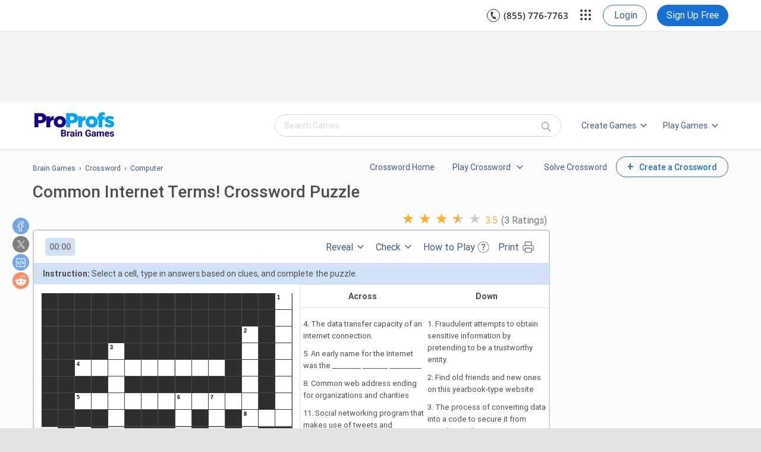

--- FILE ---
content_type: text/html; charset=UTF-8
request_url: https://www.proprofsgames.com/crossword/internet-terms/
body_size: 66645
content:
<!DOCTYPE html>
<html lang="en">

<head>
<!--Ad code-->
	<script async src="https://public.servenobid.com/partner/199665/199667/wrapup_1.0.0.js"></script>
  <script>window.wrapup = window.wrapup || { cmd: [] };</script>
	<script>
	function detectmob_new() { 
	if( navigator.userAgent.match(/Android/i) || navigator.userAgent.match(/webOS/i) || navigator.userAgent.match(/iPhone/i) || navigator.userAgent.match(/BlackBerry/i) || navigator.userAgent.match(/Windows Phone/i)	){ return true; }
	else { return false; }
}	
var rotatingAdUnits;
		if(detectmob_new())
		{
			//rotatingAdUnits = Array.from({ length: 10 }, (_, i) => `PP_body-${i + 1}_M`);
			rotatingAdUnits = Array.from({ length: 10 }, (_, i) => `PP_body-${i + 1}`);
		}
		else{
			//rotatingAdUnits = Array.from({ length: 10 }, (_, i) => `PP_body-${i + 1}_D`);
			rotatingAdUnits = Array.from({ length: 10 }, (_, i) => `PP_body-${i + 1}`);
		}

	  var adUnits;	
 if(detectmob_new())
 {
	 
adUnits = {
  'PP_header': {
    sizes: [[320,50]],
    adtype: 'leaderboard-header',
	slot: 'leaderboard',
	position: 'header',
    code: '/1087502/ProProfs/PP_header_M',
    name: 'PP_header_M'
  },
  'PP_Footer': {
    sizes: [[300,50]],
    adtype: 'leaderboard-footer',
	slot: 'leaderboard',
	position: 'footer',
    code: '/1087502/ProProfs/PP_footer-sticky_M',
    name: 'PP_footer-sticky_M'
  }
};

// Add body units dynamically
for (let i = 1; i <= 10; i++) {
  adUnits[`PP_body-${i}`] = {
    sizes: [[300,250]],
    adtype: 'mrec-questions',
	slot: 'mrec',
	position: 'in-questions',
    code: `/1087502/ProProfs/PP_body-${i}_M`,
    name: `PP_body-${i}_M`
  };
}
 }
else{
adUnits = {
  'PP_header': {
    sizes: [[728,90],[970,90]],
    adtype: 'leaderboard-header',
	slot: 'leaderboard',
	position: 'header',
    code: '/1087502/ProProfs/PP_header_D',
    name: 'PP_header_D'
  },
  'PP_side-1': {
    sizes: [[300,250]],
    adtype: 'mrec-sidebar',
	slot: 'mrec',
	position: 'sidebar',
    code: '/1087502/ProProfs/PP_side-1_D',
    name: 'PP_side-1_D'
  }, 
  'PP_side-2': {
    sizes: [[300,250],[300,600]],
    adtype: 'mrec-sidebar',
	slot: 'mrec',
	position: 'sidebar',
    code: '/1087502/ProProfs/PP_side-2_D',
    name: 'PP_side-2_D'
  }
};
//MREC = Medium Rectangle
// Add body units dynamically
for (let i = 1; i <= 10; i++) {
  adUnits[`PP_body-${i}`] = {
    sizes: [[728,90]],
    adtype: 'leaderboard-body',
	slot: 'leaderboard',
	position: 'in-question',
    code: `/1087502/ProProfs/PP_body-${i}_D`,
    name: `PP_body-${i}_D`
  };
}
}
 function createAdSlot(addkey,appendcontaner) {
	 
	 
	 
	    //const  appendcontaner = 'sidebar-ad1';
		const uniqueAdId = adUnits[addkey].adtype;
		const adUnitCode = adUnits[addkey].name;
		//const adUnitDivId = `ad-${uniqueAdId}-${Date.now()}-${Math.floor(Math.random() * 1000)}`;
		const options = {
		  targeting: { position: adUnits[addkey].position, slot: adUnits[addkey].slot },
		  sizes: adUnits[addkey].sizes
		} 
	 
		const adUnitDivId = `ad-${uniqueAdId}-${Date.now()}-${Math.floor(Math.random() * 1000)}`;
      const container = document.createElement('div');
      container.id = 'ctr_' + adUnitDivId;
      //container.style.cssText = 'width: 300px;height:250px;overflow: hidden;position: relative; margin: auto;';
	  if(detectmob_new())
		  {
			 // container.style.cssText = 'min-width: 300px;min-height:50px;overflow: hidden;position: relative; margin: auto;';
		  }
		  else{
			 // container.style.cssText = 'overflow: hidden;position: relative; margin: auto;';
		  }

      const label = document.createElement('div');
      label.id = 'spr_' + adUnitDivId;
      label.className = 'ad-label';
      label.textContent = 'Advertisement';

      const slotDiv = document.createElement('div');
      slotDiv.id = adUnitDivId;
	  slotDiv.setAttribute("data-ad-unit", adUnitCode);
	  slotDiv.setAttribute("data-options", JSON.stringify(options));
	  slotDiv.className = 'ad-slot';
	  
	  if(addkey=='PP_header' && !detectmob_new())
	  {
		slotDiv.style.cssText = 'max-width: 970px;';
	  }
	  
	  //Refresh button
	  const refreshBtn = document.createElement('button');
		refreshBtn.textContent = 'Refresh '+adUnitCode;
		refreshBtn.setAttribute('onclick', "refreshSlot('"+adUnitDivId+"')");
		//container.appendChild(refreshBtn);
//End

      //container.appendChild(label);
      container.appendChild(label);
      container.appendChild(slotDiv);
      //document.body.appendChild(container);
	  const headerContainer = document.querySelector('.'+appendcontaner);
	if (headerContainer) {
		headerContainer.appendChild(container);
	}

     /* wrapup.cmd.push(() => {
        wrapup.defineSlot(adUnitDivId, adUnitCode, options);
      });  */ 
    }
	
	const _refresh_ad_slots = {};
const adRefreshCounts = {};
const observer = new IntersectionObserver(entries => {
  entries.forEach(entry => {
    if (entry.isIntersecting) {
      const div = entry.target;
      const adUnitKey = div.dataset.adUnit;
      const options = JSON.parse(div.dataset.options || '{}');

      if (!adUnitKey) return;

      // Prevent defining the same slot multiple times
	  //console.log('_refresh_ad_slots'+_refresh_ad_slots);
      if (!_refresh_ad_slots[div.id]) {
		  
       // const adConfig = adUnits[adUnitKey.name];
		//console.log('adConfig-'+adConfig);
        if (0 && !adConfig) {
          console.log(`GPT [SKIP] Missing ad config for "${adUnitKey}"`);
        } else {
			console.log('[Nobid] Lazy loading slot:', div.id, adUnitKey);
          wrapup.cmd.push(() => {
            wrapup.defineSlot(div.id, adUnitKey, options);
			wrapup.refreshSlot(div.id);
          });
          _refresh_ad_slots[div.id] = true;
		  //refreshSlot(div.id);
        }
      }

      observer.unobserve(div); // Stop observing once defined
    }
  });
}, { 
  rootMargin: detectmob_new() ? '250px 0px' : '200px 0px', 
  threshold: 0 
});

window.addEventListener('DOMContentLoaded', () => {
  document.querySelectorAll('.ad-slot').forEach(div => {
    const adUnitKey = div.dataset.adUnit;
    const options = JSON.parse(div.dataset.options || '{}');
    if (!adUnitKey) return;

    // Determine if static or dynamic
    let isStatic;
    if (detectmob_new()) {
      isStatic = ['PP_header_M', 'PP_footer-sticky_M'].includes(adUnitKey);
    } else {
      isStatic = ['PP_header_D', 'PP_side-2_D'].includes(adUnitKey);
    }

    if (isStatic) {
      wrapup.cmd.push(() => {
		  console.log('[Nobid] Static slot:', div.id, adUnitKey);
        wrapup.defineSlot(div.id, adUnitKey, options);
		//wrapup.refreshSlot(div.id);
      });
      _refresh_ad_slots[div.id] = true;
	  //refreshSlot(div.id);
    } else {
      observer.observe(div); // lazy-load dynamic ads
    }
  });
  wrapup.cmd.push(() => {
    console.log('[NoBid] enableServices (after initial defines)');
    wrapup.enableServices();
  });
});

// Auto-refresh every second
setInterval(() => {
  if (document.visibilityState !== 'visible') return; // pause if tab not visible

  const now = Date.now();

  for (const divId in _refresh_ad_slots) {
    const div = document.getElementById(divId);
    if (!div) continue;

    const rect = div.getBoundingClientRect();
    const inView = rect.top < window.innerHeight && rect.bottom > 0;

    if (!div.dataset.firstDisplayedAt) {
      // Initialize timestamps
      div.dataset.firstDisplayedAt = now;
      div.dataset.lastRefreshAt = now;
      continue;
    }

    const lastRefreshAt = parseInt(div.dataset.lastRefreshAt || div.dataset.firstDisplayedAt, 10);
    const timeSinceLastRefresh = now - lastRefreshAt;

    if (inView && timeSinceLastRefresh >= 30000) {
      // Update refresh count
      adRefreshCounts[divId] = (adRefreshCounts[divId] || 0) + 1;
      const slot = _refresh_ad_slots[divId];
	  //slot.setTargeting('refresh_count', String(adRefreshCounts[divId]));
	  

      if (slot && typeof refreshSlot === 'function') {
        refreshSlot(divId); // Use your own refresh function
      }

      div.dataset.lastRefreshAt = now; // update timestamp
    }
  }
}, 1000);

// Expose a global function to refresh all visible ads manually
window.refreshVisibleAds = function () {
  const now = Date.now();
  const toRefresh = [];

  for (const divId in _refresh_ad_slots) {
    const div = document.getElementById(divId);
    if (!div) continue;

    const rect = div.getBoundingClientRect();
    const inView = rect.top < window.innerHeight && rect.bottom > 0;

    if (inView) {
      // Update refresh count
      adRefreshCounts[divId] = (adRefreshCounts[divId] || 0) + 1;
	  //slot.setTargeting('refresh_count', String(adRefreshCounts[divId]));

      // Reset firstDisplayedAt for next interval-based refresh (optional)
      div.dataset.firstDisplayedAt = now;

      // Refresh using your own function
      refreshSlot(divId);
    }
  }
};
		

  function refreshSlot(divId) {
     queueRefresh(divId);
  }
 // function refreshSlots(divIds = []) { divIds.forEach(refreshSlot); }
 function queueRefresh(divId) {
  wrapup.cmd.push(() => {
    if (window.wrapup && typeof wrapup.refreshSlot === 'function') {
      console.log('[NoBid] queueRefresh →', divId);
      wrapup.refreshSlot(divId);
    }
  });
}
 //Refresh all slots
 function refreshSlots(divIds = []) {
  // If specific IDs are provided, just refresh those.
  if (Array.isArray(divIds) && divIds.length) {
    divIds.forEach(refreshSlot);
    return;
  }

  // Otherwise, find all ad containers and refresh their slots.
  // Your containers are <div id="ctr_<slotId>" class="ad-container">
  const containers = document.querySelectorAll('.ad-container[id^="ctr_"]');

  containers.forEach((container) => {
    const id = container.id && container.id.startsWith('ctr_')
      ? container.id.slice(4) // strip "ctr_" to get the slot divId
      : container.id;
    refreshSlot(id);
  });
}

	//FInal call_user_func
//wrapup.cmd.push(() => { wrapup.enableServices(); });	


/* document.querySelectorAll('.ad-label').forEach(el => {
  const parent = el.parentElement;
  if (parent && window.getComputedStyle(parent).position === 'static') {
    parent.style.position = 'relative';
  }
}); */
  </script>
  <style>
@media only screen and (min-width: 1920px) {
.cnx-main-container-flex {
    position: fixed;
    width: 300px;
    bottom: 96px;
    right: 0;
}
#v-proprofs-v1 {
    position: fixed;
    width: 300px;
    bottom: 96px;
    right: 0;
}
}
</style>
  <style>
	.ad-label{text-align: center;position: absolute;right: 0;left: 0;z-index: -1;margin: auto;color: #6B6B6B;font-family: roboto,sans-serif;font-size: 12px;}
  </style>
		
	<script>
	if( !detectmob_new() && window.innerWidth >= 1920 ){
	!function(n){if(!window.cnx){window.cnx={},window.cnx.cmd=[];var t=n.createElement('iframe');t.display='none',t.onload=function(){var n=t.contentWindow.document,c=n.createElement('script');c.src='//cd.connatix.com/connatix.player.js',c.setAttribute('async','1'),c.setAttribute('type','text/javascript'),n.body.appendChild(c)},n.head.appendChild(t)}}(document);
	}</script>
	<!--Ad code-->
<meta charset="utf-8">
<title>Common Internet Terms! Crossword Puzzle with Answers</title>
<meta name="description" content="Play Common Internet Terms! Crossword Puzzle with Answers The internet is a vast and complex network that has transformed our world, filled with unique termi..."/>
<meta name="keywords" content="crossword games, free crossword puzzles, create online crossword games, crossword puzzles, crossword puzzle games"/>
<meta http-equiv="Content-Type" content="text/html; charset=utf-8" />
<meta property="fb:app_id" content="375758672580137" />
<meta name="viewport" content="width=device-width, initial-scale=1.0">
<meta name="google-site-verification" content="v1-PWJT7GA3AMSdharTV8C2rOHplwvgaNRdtwnblhgw" />
<link rel="shortcut icon" type="image/ico" href="/html/favicon/favicon.ico">
<meta property="og:title" content="Common Internet Terms! - Crossword Puzzles"/>
<meta property="og:description" content="The internet is a vast and complex network that has transformed our world, filled with unique terminology that is essential for navigating the digital landsc..."/>
<meta property="og:image" content="https://www.proprofsgames.com/crossword/img/cw_thumb_img-17.png"/>
<meta property="og:url" content="https://www.proprofsgames.com/crossword/internet-terms/"/>
<meta property="og:site_name" content="ProProfs Games"/>


 <style>
@font-face {
    font-family: 'Roboto';
    font-style: normal;
    font-weight: 300;
    src: local('Roboto Light'), url('/html/fonts/v2/roboto/Roboto-Light.woff') format('woff');
    font-display: swap;

}
@font-face {
    font-family: 'Roboto';
    font-style: normal;
    font-weight: 500;
    src: local('Roboto Medium'), url('/html/fonts/v2/roboto/Roboto-Medium.woff') format('woff');
    font-display: swap;
}
@font-face {
    font-family: 'Roboto';
    font-style: normal;
    font-weight: 400;
    src: local('Roboto Regular'), url('/html/fonts/v2/roboto/Roboto-Regular.woff') format('woff');
    font-display: swap;
}
@font-face {
    font-family: 'Roboto';
    font-style: normal;
    font-weight: 700;
    src: local('Roboto Bold'), url('/html/fonts/v2/roboto/Roboto-Bold.woff') format('woff');
    font-display: swap;
}


.btn-orange {
    border-radius: 50px !important;
}

 #do_login {
    border-radius: 50px;
    background: #1870D5 !important;
}
#do_login:hover{ background: #0A53A8 !important;}

 .play-btn{ text-decoration:none !important; border:0;background:#1870D5;background:-moz-linear-gradient(top, #1870D5 0, #1870D5 100%);background:-webkit-gradient(linear, left top, left bottom, color-stop(0%, #1870D5), color-stop(100%, #1870D5));background:-webkit-linear-gradient(top, #1870D5 0, #1870D5 100%);background:-o-linear-gradient(top, #1870D5 0, #1870D5 100%);background:-ms-linear-gradient(top, #1870D5 0, #1870D5 100%);background:linear-gradient(to bottom, #1870D5 0, #1870D5 100%);filter:progid:DXImageTransform.Microsoft.gradient(startColorstr='#1870D5', endColorstr='#1870D5', GradientType=0);-moz-transition:all .3s ease-in 0s;-webkit-transition:all .3s ease-in 0s;-o-transition:all .3s ease-in 0s;-ms-transition:all .3s ease-in 0s;transition:all .3s ease-in 0s;padding:10px 20px;display:inline-block;text-align:center;color:#fff !important;font-size:16px;border-radius:50px;}.play-btn:hover{color:#fff !important;background:#0A53A8;background:-moz-linear-gradient(top, #0A53A8 0, #0A53A8 100%);background:-webkit-gradient(linear, left top, left bottom, color-stop(0%, #0A53A8), color-stop(100%, #589bff));background:-webkit-linear-gradient(top, #1870D5 0, #589bff 100%);background:-o-linear-gradient(top, #1870D5 0, #589bff 100%);background:-ms-linear-gradient(top, #0A53A8 0, #0A53A8 100%);background:linear-gradient(to bottom, #0A53A8 0, #0A53A8 100%);filter:progid:DXImageTransform.Microsoft.gradient(startColorstr='#0A53A8', endColorstr='#0A53A8', GradientType=0);}.deleteCMT, .deleteRPL{background:url('/images/comment_delete.gif') no-repeat left;padding:5px 5px 5px 13px;}.default {background-color: #e7e7e7 !important; color: #6e6e6e;} .default:hover {background: #ddd !important; text-decoration:none !important}
 
 .img_area, .featured-block, .third_cat{border-radius: 10px;border: 1px solid #fff;    overflow: hidden;}
 .img_area:hover, .featured-block:hover, .third_cat:hover{border-radius: 10px;border: 1px solid #1870D5;}

#search-btn_desk:focus {
    background-color: transparent !important;
}
.fa-search:before{content:"" !important}
		.fa {display: inline-block;	font-family: FontAwesome;font-style: normal;font-weight: normal;line-height: 1;-webkit-font-smoothing: antialiased;	-moz-osx-font-smoothing: grayscale;	font-size: 20px;}
		i.fa.fa-search {margin: 10px 0px 0px 40px;}

		#header nav ul.nav-main {margin: -40px 10px 8px 0;	}
		header#header {	background: #fff;border-top: 0px;}
		nav.nav-main #mainMenu .dropdown ul.dropdown-menu {	color: black;text-shadow: none !important;background-color: #fff;
		font-size: 13px;font-weight: bold;box-shadow: 0px 3px 3px rgba(0,0,0,0.3);border-radius: 0px;	}
		nav.nav-main #mainMenu .dropdown ul.dropdown-menu:hover div.no-design li:hover a:hover {/*color: #0088cc;
		background-color: #fff;*/	}
		#header nav ul.dropdown-menu div.no-design div.main_menu_heading li a {	color: #2d2d2d;	text-decoration: none;	padding: 0;
		font-size: 13px;font-weight: 500;line-height: 30px;	}
		#header nav ul.dropdown-menu div.no-design div.main_menu_heading li:hover > a:hover {color: #3b5998;background-color: #fff !important;border-radius: 4px;	}
		#header nav ul ul li {padding: 0px;line-height: 10px;margin: -7px 0 0 0;}
		
		#searchsite3{right:0px;padding:20px;background-color:#fff;z-index:5;  width: 75%;border: none;box-shadow: none;margin: auto;}

		#searchsite3 fieldset{width:100%;}

		#hsearchsite3{float:left;padding:2px 0;height:40px;text-indent:10px;color:#919191;border:1px solid #0088cc;-webkit-transition:all 0.25s linear;-moz-transition:all 0.25s linear;transition:all 0.25s linear;border-radius:3px;width:100%;}

		#searchsite3 .fa-search{font-size:18px;top:25px;position:absolute;right:22px;color:#919191;padding:22px 30px 0px 0px;}
	
.dropdown-large {
	position: static !important;
}

.dropdown-large > .dropdown-menu-large  {

	left:-500px !important;
	width:730px;
	top:45px;
}

.dropdown-menu-large {
	margin-left: 15px;
	margin-right: 15px;
	padding: 20px 0px;
}
.dropdown-menu-large > li > ul {
	padding: 0;
	margin: 0;
	margin-bottom: 15px;
}
.dropdown-menu-large > li > ul > li {
	list-style: none;
	margin: 7px 0px;
}

.view_all {
	color:#000 !important;
}
.view_all:after {
	content: '→';
    position: absolute;
    margin-left: 5px;
    transition: transform .3s,-webkit-transform .3s;
    margin-top: 0;
    line-height: 18px;
	color: #3b5998;

}
.dropdown-menu-large > li > ul > li > a {
	padding: 3px 20px;
}

.dropdown-menu-large .dropdown-header {
	color: #3b5998;
	font-size: 16px;
	font-weight:500;
}
.open_megadropdown{display:block !important;}
@media only screen and (min-width : 0px) and (max-width : 767px) { 
.bg-greyeee{display: none;}
}
#cssmenu>ul>li>a {color: inherit !important;}
.ck-powered-by-balloon .ck-powered-by{display: none;}
@media (min-width: 768px){.mobile_sticky_last{display:none;}}
</style>

       
 
<script type='text/javascript'>
         function loadCSS(e, t, n) { "use strict"; var i = window.document.createElement("link"); var o = t || window.document.getElementsByTagName("script")[0]; i.rel = "preload"; i.as="style"; i.href = e; i.media = "only x"; o.parentNode.insertBefore(i, o); setTimeout(function () { i.media = n || "all" }) }
         loadCSS("/api/includes/global/css/fonts.css");       
      </script>
<link href="/html/css/bootstrap.min.css" rel="stylesheet" type="text/css" />

<style>
@charset "utf-8";
article,aside,canvas,details,figcaption,figure,footer,header,hgroup,hr,menu,nav,section,summary{display:block}
a,hr{padding:0}
a:hover,ins{text-decoration:none}
.dropdown-menu,.footer-menu ul li,.prod-drop > ul > li,nav ul,ul{list-style:none}
abbr,address,article,aside,audio,b,blockquote,body,canvas,caption,cite,code,dd,del,details,dfn,div,dl,dt,em,fieldset,figcaption,figure,footer,form,h1,h2,h3,h4,h5,h6,header,hgroup,html,i,iframe,img,ins,kbd,label,legend,li,mark,menu,nav,object,ol,p,pre,q,samp,section,small,span,strong,sub,summary,sup,table,tbody,td,tfoot,th,thead,time,tr,ul,var,video{margin:0;padding:0;border:0;outline:0;vertical-align:baseline;background:0 0}
ins,mark{background-color:#ff9;color:#000}
blockquote,q{quotes:none}
blockquote:after,blockquote:before,q:after,q:before{content:'';content:none}
a{margin:0;font-size:100%;vertical-align:baseline;background:0 0}
mark{font-style:italic;font-weight:700}
[class*=" icon-"],[class^=icon-],body{font-weight:400}
.social-links [class^=icon-],[class*=" icon-"],[class^=icon-]{font-family:icomoon;speak:none;font-style:normal;font-variant:normal;text-transform:none;-webkit-font-smoothing:antialiased;-moz-osx-font-smoothing:grayscale}
del{text-decoration:line-through}
abbr[title],dfn[title]{border-bottom:1px dotted #000;cursor:help}
table{border-collapse:collapse;border-spacing:0}
hr{height:1px;border:0;border-top:1px solid #ccc;margin:1em 0}
input,select{vertical-align:middle}
@font-face{font-family:MyriadPro-Regular;src:url(/html/fonts/MyriadPro-Regular_gdi.eot);src:url(/html/fonts/MyriadPro-Regular_gdi.eot?#iefix) format("embedded-opentype"),url(/html/fonts/MyriadPro-Regular_gdi.woff) format("woff"),url(/html/fonts/MyriadPro-Regular_gdi.ttf) format("truetype"),url(/html/fonts/MyriadPro-Regular_gdi.svg#MyriadPro-Regular) format("svg");font-weight:400;font-style:normal;font-stretch:normal;unicode-range:U+0020-25CA}
@font-face{font-family:MyriadPro-Semibold;src:url(/html/fonts/MyriadPro-Semibold_gdi.eot);src:url(/html/fonts/MyriadPro-Semibold_gdi.eot?#iefix) format("embedded-opentype"),url(/html/fonts/MyriadPro-Semibold_gdi.woff) format("woff"),url(/html/fonts/MyriadPro-Semibold_gdi.ttf) format("truetype"),url(/html/fonts/MyriadPro-Semibold_gdi.svg#MyriadPro-Semibold) format("svg");font-weight:600;font-style:normal;font-stretch:normal;unicode-range:U+0020-25CA}
@font-face{font-family:SegoeUI-Regular;src:url(/html/fonts/SegoeUI_gdi.eot);src:url(/html/fonts/SegoeUI_gdi.eot?#iefix) format("embedded-opentype"),url(/html/fonts/SegoeUI_gdi.woff) format("woff"),url(/html/fonts/SegoeUI_gdi.ttf) format("truetype"),url(/html/fonts/SegoeUI_gdi.svg#SegoeUI-Regular) format("svg");font-weight:400;font-style:normal;font-stretch:normal;unicode-range:U+0020-2666}
@font-face{font-family:SegoeUI-SemiBold;src:url(/html/fonts/SegoeUI-SemiBold_gdi.eot);src:url(/html/fonts/SegoeUI-SemiBold_gdi.eot?#iefix) format("embedded-opentype"),url(/html/fonts/SegoeUI-SemiBold_gdi.woff) format("woff"),url(/html/fonts/SegoeUI-SemiBold_gdi.ttf) format("truetype"),url(/html/fonts/SegoeUI-SemiBold_gdi.svg#SegoeUI-SemiBold) format("svg");font-weight:600;font-style:normal;font-stretch:normal;unicode-range:U+0020-2666}
@font-face{font-family:SegoeUI-Semilight;src:url(/html/fonts/SegoeUI-Semilight_gdi.eot);src:url(/html/fonts/SegoeUI-Semilight_gdi.eot?#iefix) format("embedded-opentype"),url(/html/fonts/SegoeUI-Semilight_gdi.woff) format("woff"),url(/html/fonts/SegoeUI-Semilight_gdi.ttf) format("truetype"),url(/html/fonts/SegoeUI-Semilight_gdi.svg#SegoeUI-Semilight) format("svg");font-weight:350;font-style:normal;font-stretch:normal;unicode-range:U+000D-2666}
@font-face{font-family:Verdana;src:url(/html/fonts/Verdana.eot?#iefix) format("embedded-opentype"),url(/html/fonts/Verdana.woff) format("woff"),url(/html/fonts/Verdana.ttf) format("truetype"),url(/html/fonts/Verdana.svg#Verdana) format("svg");font-weight:400;font-style:normal}
@font-face{font-family:icomoon;src:url(/html/fonts/icomoon.eot?-9r7emk);src:url(/html/fonts/icomoon.eot?#iefix-9r7emk) format("embedded-opentype"),url(/html/fonts/icomoon.woff?-9r7emk) format("woff"),url(/html/fonts/icomoon.ttf?-9r7emk) format("truetype"),url(/html/fonts/icomoon.svg?-9r7emk#icomoon) format("svg");font-weight:400;font-style:normal}
@font-face{font-family:'Source Sans Pro';font-style:normal;font-weight:300;src:local('Source Sans Pro Light'),local(SourceSansPro-Light),url('https: /fonts.gstatic.com/s/sourcesanspro/v9/toadOcfmlt9b38dHJxOBGD_j0nMiB9fPhg_k1wdK2h0.woff2') format("woff2");unicode-range:U+0102-0103,U+1EA0-1EF9,U+20AB}
@font-face{font-family:'Source Sans Pro';font-style:normal;font-weight:300;src:local('Source Sans Pro Light'),local(SourceSansPro-Light),url('https: /fonts.gstatic.com/s/sourcesanspro/v9/toadOcfmlt9b38dHJxOBGDRVvBvQIc1z78c__uoBcyI.woff2') format("woff2");unicode-range:U+0100-024F,U+1E00-1EFF,U+20A0-20AB,U+20AD-20CF,U+2C60-2C7F,U+A720-A7FF}
@font-face{font-family:'Source Sans Pro';font-style:normal;font-weight:300;src:local('Source Sans Pro Light'),local(SourceSansPro-Light),url(https: //fonts.gstatic.com/s/sourcesanspro/v9/toadOcfmlt9b38dHJxOBGOode0-EuMkY--TSyExeINg.woff2) format("woff2");unicode-range:U+0000-00FF,U+0131,U+0152-0153,U+02C6,U+02DA,U+02DC,U+2000-206F,U+2074,U+20AC,U+2212,U+2215,U+E0FF,U+EFFD,U+F000}
@font-face{font-family:'Source Sans Pro';font-style:normal;font-weight:400;src:local('Source Sans Pro'),local(SourceSansPro-Regular),url(https://fonts.gstatic.com/s/sourcesanspro/v9/ODelI1aHBYDBqgeIAH2zlNOAHFN6BivSraYkjhveRHY.woff2) format("woff2");unicode-range:U+0102-0103,U+1EA0-1EF9,U+20AB}
@font-face{font-family:'Source Sans Pro';font-style:normal;font-weight:400;src:local('Source Sans Pro'),local(SourceSansPro-Regular),url(https://fonts.gstatic.com/s/sourcesanspro/v9/ODelI1aHBYDBqgeIAH2zlC2Q8seG17bfDXYR_jUsrzg.woff2) format("woff2");unicode-range:U+0100-024F,U+1E00-1EFF,U+20A0-20AB,U+20AD-20CF,U+2C60-2C7F,U+A720-A7FF}
@font-face{font-family:'Source Sans Pro';font-style:normal;font-weight:400;src:local('Source Sans Pro'),local(SourceSansPro-Regular),url(https://fonts.gstatic.com/s/sourcesanspro/v9/ODelI1aHBYDBqgeIAH2zlNV_2ngZ8dMf8fLgjYEouxg.woff2) format("woff2");unicode-range:U+0000-00FF,U+0131,U+0152-0153,U+02C6,U+02DA,U+02DC,U+2000-206F,U+2074,U+20AC,U+2212,U+2215,U+E0FF,U+EFFD,U+F000}
@font-face{font-family:'Source Sans Pro';font-style:normal;font-weight:600;src:local('Source Sans Pro Semibold'),local(SourceSansPro-Semibold),url(https://fonts.gstatic.com/s/sourcesanspro/v9/toadOcfmlt9b38dHJxOBGClYwVOhDRq2vbpGRTZ7bbs.woff2) format("woff2");unicode-range:U+0102-0103,U+1EA0-1EF9,U+20AB}
@font-face{font-family:'Source Sans Pro';font-style:normal;font-weight:600;src:local('Source Sans Pro Semibold'),local(SourceSansPro-Semibold),url(https://fonts.gstatic.com/s/sourcesanspro/v9/toadOcfmlt9b38dHJxOBGFKFh1TDTPrUZWzVp6FtpG8.woff2) format("woff2");unicode-range:U+0100-024F,U+1E00-1EFF,U+20A0-20AB,U+20AD-20CF,U+2C60-2C7F,U+A720-A7FF}
@font-face{font-family:'Source Sans Pro';font-style:normal;font-weight:600;src:local('Source Sans Pro Semibold'),local(SourceSansPro-Semibold),url(https://fonts.gstatic.com/s/sourcesanspro/v9/toadOcfmlt9b38dHJxOBGCOFnW3Jk0f09zW_Yln67Ac.woff2) format("woff2");unicode-range:U+0000-00FF,U+0131,U+0152-0153,U+02C6,U+02DA,U+02DC,U+2000-206F,U+2074,U+20AC,U+2212,U+2215,U+E0FF,U+EFFD,U+F000}
@font-face{font-family:'Source Sans Pro';font-style:normal;font-weight:700;src:local('Source Sans Pro Bold'),local(SourceSansPro-Bold),url(https://fonts.gstatic.com/s/sourcesanspro/v9/toadOcfmlt9b38dHJxOBGDovqjS_dXPZszO_XltPdNg.woff2) format("woff2");unicode-range:U+0102-0103,U+1EA0-1EF9,U+20AB}
@font-face{font-family:'Source Sans Pro';font-style:normal;font-weight:700;src:local('Source Sans Pro Bold'),local(SourceSansPro-Bold),url(https://fonts.gstatic.com/s/sourcesanspro/v9/toadOcfmlt9b38dHJxOBGFxe-GPfKKFmiXaJ_Q0GFr8.woff2) format("woff2");unicode-range:U+0100-024F,U+1E00-1EFF,U+20A0-20AB,U+20AD-20CF,U+2C60-2C7F,U+A720-A7FF}
@font-face{font-family:'Source Sans Pro';font-style:normal;font-weight:700;src:local('Source Sans Pro Bold'),local(SourceSansPro-Bold),url(https://fonts.gstatic.com/s/sourcesanspro/v9/toadOcfmlt9b38dHJxOBGEo0As1BFRXtCDhS66znb_k.woff2) format("woff2");unicode-range:U+0000-00FF,U+0131,U+0152-0153,U+02C6,U+02DA,U+02DC,U+2000-206F,U+2074,U+20AC,U+2212,U+2215,U+E0FF,U+EFFD,U+F000}
@font-face{font-family:'Open Sans';font-style:normal;font-weight:300;src:local('Open Sans Light'),local(OpenSans-Light),url(https://fonts.gstatic.com/s/opensans/v13/DXI1ORHCpsQm3Vp6mXoaTa-j2U0lmluP9RWlSytm3ho.woff2) format("woff2");unicode-range:U+0460-052F,U+20B4,U+2DE0-2DFF,U+A640-A69F}
@font-face{font-family:'Open Sans';font-style:normal;font-weight:300;src:local('Open Sans Light'),local(OpenSans-Light),url(https://fonts.gstatic.com/s/opensans/v13/DXI1ORHCpsQm3Vp6mXoaTZX5f-9o1vgP2EXwfjgl7AY.woff2) format("woff2");unicode-range:U+0400-045F,U+0490-0491,U+04B0-04B1,U+2116}
@font-face{font-family:'Open Sans';font-style:normal;font-weight:300;src:local('Open Sans Light'),local(OpenSans-Light),url(https://fonts.gstatic.com/s/opensans/v13/DXI1ORHCpsQm3Vp6mXoaTRWV49_lSm1NYrwo-zkhivY.woff2) format("woff2");unicode-range:U+1F00-1FFF}
@font-face{font-family:'Open Sans';font-style:normal;font-weight:300;src:local('Open Sans Light'),local(OpenSans-Light),url(https://fonts.gstatic.com/s/opensans/v13/DXI1ORHCpsQm3Vp6mXoaTaaRobkAwv3vxw3jMhVENGA.woff2) format("woff2");unicode-range:U+0370-03FF}
@font-face{font-family:'Open Sans';font-style:normal;font-weight:300;src:local('Open Sans Light'),local(OpenSans-Light),url(https://fonts.gstatic.com/s/opensans/v13/DXI1ORHCpsQm3Vp6mXoaTf8zf_FOSsgRmwsS7Aa9k2w.woff2) format("woff2");unicode-range:U+0102-0103,U+1EA0-1EF9,U+20AB}
@font-face{font-family:'Open Sans';font-style:normal;font-weight:300;src:local('Open Sans Light'),local(OpenSans-Light),url(https://fonts.gstatic.com/s/opensans/v13/DXI1ORHCpsQm3Vp6mXoaTT0LW-43aMEzIO6XUTLjad8.woff2) format("woff2");unicode-range:U+0100-024F,U+1E00-1EFF,U+20A0-20AB,U+20AD-20CF,U+2C60-2C7F,U+A720-A7FF}
@font-face{font-family:'Open Sans';font-style:normal;font-weight:300;src:local('Open Sans Light'),local(OpenSans-Light),url(https://fonts.gstatic.com/s/opensans/v13/DXI1ORHCpsQm3Vp6mXoaTegdm0LZdjqr5-oayXSOefg.woff2) format("woff2");unicode-range:U+0000-00FF,U+0131,U+0152-0153,U+02C6,U+02DA,U+02DC,U+2000-206F,U+2074,U+20AC,U+2212,U+2215,U+E0FF,U+EFFD,U+F000}
@font-face{font-family:'Open Sans';font-style:normal;font-weight:400;src:local('Open Sans'),local(OpenSans),url(https://fonts.gstatic.com/s/opensans/v13/K88pR3goAWT7BTt32Z01mxJtnKITppOI_IvcXXDNrsc.woff2) format("woff2");unicode-range:U+0460-052F,U+20B4,U+2DE0-2DFF,U+A640-A69F}
@font-face{font-family:'Open Sans';font-style:normal;font-weight:400;src:local('Open Sans'),local(OpenSans),url(https://fonts.gstatic.com/s/opensans/v13/RjgO7rYTmqiVp7vzi-Q5URJtnKITppOI_IvcXXDNrsc.woff2) format("woff2");unicode-range:U+0400-045F,U+0490-0491,U+04B0-04B1,U+2116}
@font-face{font-family:'Open Sans';font-style:normal;font-weight:400;src:local('Open Sans'),local(OpenSans),url(https://fonts.gstatic.com/s/opensans/v13/LWCjsQkB6EMdfHrEVqA1KRJtnKITppOI_IvcXXDNrsc.woff2) format("woff2");unicode-range:U+1F00-1FFF}
@font-face{font-family:'Open Sans';font-style:normal;font-weight:400;src:local('Open Sans'),local(OpenSans),url(https://fonts.gstatic.com/s/opensans/v13/xozscpT2726on7jbcb_pAhJtnKITppOI_IvcXXDNrsc.woff2) format("woff2");unicode-range:U+0370-03FF}
@font-face{font-family:'Open Sans';font-style:normal;font-weight:400;src:local('Open Sans'),local(OpenSans),url(https://fonts.gstatic.com/s/opensans/v13/59ZRklaO5bWGqF5A9baEERJtnKITppOI_IvcXXDNrsc.woff2) format("woff2");unicode-range:U+0102-0103,U+1EA0-1EF9,U+20AB}
@font-face{font-family:'Open Sans';font-style:normal;font-weight:400;src:local('Open Sans'),local(OpenSans),url(https://fonts.gstatic.com/s/opensans/v13/u-WUoqrET9fUeobQW7jkRRJtnKITppOI_IvcXXDNrsc.woff2) format("woff2");unicode-range:U+0100-024F,U+1E00-1EFF,U+20A0-20AB,U+20AD-20CF,U+2C60-2C7F,U+A720-A7FF}
@font-face{font-family:'Open Sans';font-style:normal;font-weight:600;src:local('Open Sans Semibold'),local(OpenSans-Semibold),url(https://fonts.gstatic.com/s/opensans/v13/MTP_ySUJH_bn48VBG8sNSq-j2U0lmluP9RWlSytm3ho.woff2) format("woff2");unicode-range:U+0460-052F,U+20B4,U+2DE0-2DFF,U+A640-A69F}
@font-face{font-family:'Open Sans';font-style:normal;font-weight:600;src:local('Open Sans Semibold'),local(OpenSans-Semibold),url(https://fonts.gstatic.com/s/opensans/v13/MTP_ySUJH_bn48VBG8sNSpX5f-9o1vgP2EXwfjgl7AY.woff2) format("woff2");unicode-range:U+0400-045F,U+0490-0491,U+04B0-04B1,U+2116}
@font-face{font-family:'Open Sans';font-style:normal;font-weight:600;src:local('Open Sans Semibold'),local(OpenSans-Semibold),url(https://fonts.gstatic.com/s/opensans/v13/MTP_ySUJH_bn48VBG8sNShWV49_lSm1NYrwo-zkhivY.woff2) format("woff2");unicode-range:U+1F00-1FFF}
@font-face{font-family:'Open Sans';font-style:normal;font-weight:600;src:local('Open Sans Semibold'),local(OpenSans-Semibold),url(https://fonts.gstatic.com/s/opensans/v13/MTP_ySUJH_bn48VBG8sNSqaRobkAwv3vxw3jMhVENGA.woff2) format("woff2");unicode-range:U+0370-03FF}
@font-face{font-family:'Open Sans';font-style:normal;font-weight:600;src:local('Open Sans Semibold'),local(OpenSans-Semibold),url(https://fonts.gstatic.com/s/opensans/v13/MTP_ySUJH_bn48VBG8sNSv8zf_FOSsgRmwsS7Aa9k2w.woff2) format("woff2");unicode-range:U+0102-0103,U+1EA0-1EF9,U+20AB}
@font-face{font-family:'Open Sans';font-style:normal;font-weight:600;src:local('Open Sans Semibold'),local(OpenSans-Semibold),url(https://fonts.gstatic.com/s/opensans/v13/MTP_ySUJH_bn48VBG8sNSj0LW-43aMEzIO6XUTLjad8.woff2) format("woff2");unicode-range:U+0100-024F,U+1E00-1EFF,U+20A0-20AB,U+20AD-20CF,U+2C60-2C7F,U+A720-A7FF}
@font-face{font-family:'Open Sans';font-style:normal;font-weight:600;src:local('Open Sans Semibold'),local(OpenSans-Semibold),url(https://fonts.gstatic.com/s/opensans/v13/MTP_ySUJH_bn48VBG8sNSugdm0LZdjqr5-oayXSOefg.woff2) format("woff2");unicode-range:U+0000-00FF,U+0131,U+0152-0153,U+02C6,U+02DA,U+02DC,U+2000-206F,U+2074,U+20AC,U+2212,U+2215,U+E0FF,U+EFFD,U+F000}
@font-face{font-family:'Open Sans';font-style:normal;font-weight:700;src:local('Open Sans Bold'),local(OpenSans-Bold),url(https://fonts.gstatic.com/s/opensans/v13/k3k702ZOKiLJc3WVjuplzK-j2U0lmluP9RWlSytm3ho.woff2) format("woff2");unicode-range:U+0460-052F,U+20B4,U+2DE0-2DFF,U+A640-A69F}
@font-face{font-family:'Open Sans';font-style:normal;font-weight:700;src:local('Open Sans Bold'),local(OpenSans-Bold),url(https://fonts.gstatic.com/s/opensans/v13/k3k702ZOKiLJc3WVjuplzJX5f-9o1vgP2EXwfjgl7AY.woff2) format("woff2");unicode-range:U+0400-045F,U+0490-0491,U+04B0-04B1,U+2116}
@font-face{font-family:'Open Sans';font-style:normal;font-weight:700;src:local('Open Sans Bold'),local(OpenSans-Bold),url(https://fonts.gstatic.com/s/opensans/v13/k3k702ZOKiLJc3WVjuplzBWV49_lSm1NYrwo-zkhivY.woff2) format("woff2");unicode-range:U+1F00-1FFF}
@font-face{font-family:'Open Sans';font-style:normal;font-weight:700;src:local('Open Sans Bold'),local(OpenSans-Bold),url(https://fonts.gstatic.com/s/opensans/v13/k3k702ZOKiLJc3WVjuplzKaRobkAwv3vxw3jMhVENGA.woff2) format("woff2");unicode-range:U+0370-03FF}
@font-face{font-family:'Open Sans';font-style:normal;font-weight:700;src:local('Open Sans Bold'),local(OpenSans-Bold),url(https://fonts.gstatic.com/s/opensans/v13/k3k702ZOKiLJc3WVjuplzP8zf_FOSsgRmwsS7Aa9k2w.woff2) format("woff2");unicode-range:U+0102-0103,U+1EA0-1EF9,U+20AB}
@font-face{font-family:'Open Sans';font-style:normal;font-weight:700;src:local('Open Sans Bold'),local(OpenSans-Bold),url(https://fonts.gstatic.com/s/opensans/v13/k3k702ZOKiLJc3WVjuplzD0LW-43aMEzIO6XUTLjad8.woff2) format("woff2");unicode-range:U+0100-024F,U+1E00-1EFF,U+20A0-20AB,U+20AD-20CF,U+2C60-2C7F,U+A720-A7FF}
.social-links [class^=icon-],[class*=" icon-"]{font-weight:400;font-size:15px;color:#fff;display:inline-block;line-height:29px;text-align:center;-moz-transition:all .3s ease-in 0;-webkit-transition:all .3s ease-in 0;-o-transition:all .3s ease-in 0;-ms-transition:all .3s ease-in 0;transition:all .3s ease-in 0}
body,h2{font-family:Roboto,sans-serif}
.icon-Reddit_logo{line-height:26px!important}
.icon-facebook55:before{content:"\e601"}
.icon-google10:before{content:"\e602"}
.icon-pinterest4:before{content:"\e604"}
.icon-Reddit_logo .path1:before{content:"\e605";color:#fff;padding-left:8px}
li ol,li ul,ol,ul{padding:0;margin:0}
.icon-Reddit_logo .path2:before{content:"\e606";margin-left:-3em;color:#fff}
.icon-Reddit_logo .path3:before{content:"\e607";margin-left:-3em;color:#fff}
.icon-Reddit_logo .path4:before{content:"\e608";margin-left:-3em;color:#fff}
.icon-Reddit_logo .path5:before{content:"\e609";margin-left:-3em;color:#fff}
.icon-Reddit_logo .path6:before{content:"\e60a";margin-left:-3em;color:#fff}
.icon-Reddit_logo .path7:before{content:"\e60b";margin-left:-3em;color:#fff}
.icon-Reddit_logo .path8:before{content:"\e60c";margin-left:-3em;color:#fff}
.icon-Reddit_logo .path9:before{content:"\e60d";margin-left:-3em;color:#fff}
.icon-Reddit_logo .path10:before{content:"\e60e";margin-left:-3em;color:#ff4500}
.icon-Reddit_logo .path11:before{content:"\e60f";margin-left:-3em;color:#ff4500}
.icon-social:before{content:"\e610"}
body{background:#fff;font-size:13px;color:#737373;line-height:20px}
a:hover{color:#000}
h1,h2,h3,h4,h5,h6{font-weight:500;margin:0;text-align:center}
h1{text-align:center;color:#4d4d4d;margin-bottom:20px;line-height:30px}
.h2{font-size:22px}
@media only screen and (min-width :0px) and (max-width :479px) {
.h2{font-size:14px}
}
h2{color:#67666a;line-height:32px;font-weight:600;font-size:30px}
h3{font-size:20px}
h4{font-size:18px}
.main_con{width:100%;height:auto}
.bg-dk-grey{background:url(../img/pattern_1.png)}
.bg-greyeee{background:#eee}
.navbar .nav{position:relative;left:0;display:block;float:left;margin:0 0 0 20px}
.navbar .nav>li{float:left;padding-bottom:7px;margin-right:4px}
.navbar .nav>li>a{float:none;padding:8px 11px;color:#3b5998;font-size:14px;text-decoration:none!important;border-radius:5px;font-weight:400}
.header,.logo,.prod-drop,.prod-drop>ul>li{float:left}
.navbar .nav>li:last-child>a{margin-right:0}
.navbar .nav .dropdown-toggle .caret{margin-top:7px!important;margin-left:2px}
.navbar .nav>li>a:focus,.navbar .nav>li>a:hover{color:#fff!important;text-decoration:none!important;background-color:#1870D5!important}
button{cursor:pointer}
.mask{position:fixed;top:0;left:0;z-index:15;width:100%;height:100%;background:0 0}
button.close-menu,button.nav-toggler.toggle-slide-right{background:rgba(0,0,0,0);border:none;box-shadow:none;padding:0}
#cssmenu,#cssmenu a,#cssmenu li,#cssmenu ul{margin:0;padding:0;border:0;list-style:none;font-weight:400;text-decoration:none;line-height:1;font-family:'Open Sans',sans-serif;font-size:14px;position:relative}
.caret,.prod-drop .caret,.prod-drop1 .caret{border-right:4px solid transparent;border-left:4px solid transparent}
#cssmenu{width:100%;-webkit-border-radius:3px;-moz-border-radius:3px;border-radius:3px}
#cssmenu>ul>li{background:#fff}
#cssmenu>ul>li>a{font-size:14px;display:block;color:inherit;border-top:none}
#cssmenu>ul>li>a>span{display:block;padding:12px 10px;-webkit-border-radius:4px;-moz-border-radius:4px;border-radius:4px}
#cssmenu>ul>li>a:hover{text-decoration:none}
.btn_class,.login-sign-btn{text-decoration:none!important}
#cssmenu>ul>li.active{border-bottom:none}
#cssmenu>ul>li.has-sub>a span{background:url(../img/plus-drop1.png) 90% center no-repeat}
#cssmenu>ul>li.has-sub.active>a span{background:url(../img/minus1.png) 90% center no-repeat}
#cssmenu ul ul{display:none;background:#fff}
#cssmenu ul ul li{padding:0;border-bottom:1px solid #d4d4d4;border-top:none;background:#fff;color:#282a75}
#cssmenu ul ul li:last-child,nav.slide-menu-right li:last-child{border-bottom:none}
#cssmenu ul ul a{padding:14px;display:block;color:#282a75;font-size:14px;font-weight:400}
#cssmenu ul ul a:hover{color:#3b5998}
nav.menu{position:fixed;z-index:20;background-color:#fff;overflow:hidden;-webkit-transition:all .3s;-moz-transition:all .3s;-ms-transition:all .3s;-o-transition:all .3s;transition:all .3s}
.arrow_box,.header-mob,.nav-top-mob,.prod-drop{position:relative}
nav.menu ul{list-style-type:none;margin:0;padding:0}
nav.menu a{font-weight:400;font-size:15px;color:#3b5998}
,.btn_class,.quiz-soft-con h2{font-weight:600}
button.close-menu:focus{outline:0}
nav.slide-menu-right{top:0;width:200px;padding:10px;height:100%;right:-220px}
nav.slide-menu-right li{display:block;text-align:left;border-bottom:none;border-top:none}
nav.slide-menu-right li:first-child{border-top:none}
nav.slide-menu-right a{display:block;padding:10px;font-size:18px}
nav.slide-menu-rightbutton.close-menu{margin:10px 0;padding:10px 30px;background-color:#3184a1;color:#fff}
body.smr-open nav.slide-menu-right{right:0}
nav.slide-menu-right{right: -100%}

@media all and (max-width:860px) {
.buttons br{display:none}
}
@media all and (max-width:767px) { 
nav.menu{overflow:auto}
}
.header{width:100%}
.prod-drop{background:#e9e9e9;left:0;display:block;margin:0}
.prod-drop1>ul>li>a,.prod-drop>ul>li>a{display:block;font-family:Roboto,sans-serif;padding:10px 25px;color:#3b5998;font-size:14px;text-decoration:none!important}
.prod-drop .caret,.prod-drop1 .caret{border-top:5px solid #3b5998;content:"";display:inline-block;height:0;vertical-align:top;width:0;margin:7px 0 0 3px}
.login-info,.login-sign-btn{display:block;float:left}
.dropdown-menu ul{padding-left:10px}
.btn-orange{border: solid 1px #1870D5;margin-right: 15px !important;padding: 4px 18px !important;color: #3b5998!important;}.btn-orange:hover{background: #1870D5 !important;color: #fff!important;cursor: pointer;}
.login-sign-btn{font-size:15px;line-height:24px;padding:5px 18px;border-radius:2px;-o-border-radius:2px;-moz-border-radius:2px;-ms-border-radius:2px;-webkit-border-radius:2px;}
.login-sign-btn.btn-orange:hover{background: #1870D5 !important;color: #fff!important;cursor: pointer;}
.btn-blue{color:#fff!important;background: #1870D5;}
.news-search-btn{-moz-transition:all .3s ease-in 0;-webkit-transition:all .3s ease-in 0;-o-transition:all .3s ease-in 0;-ms-transition:all .3s ease-in 0}

.login-sign-btn:hover{color:#fff}
.btn_class{-moz-border-radius:4px;-webkit-border-radius:4px;border-radius:4px;cursor:pointer!important;display:inline-block;text-align:center;-moz-user-select:none;-webkit-user-select:none;padding:10px 24px}
.btn-big.primary,.btn-small.primary{color:#fff!important;background-color:#1870D5;background-image:-webkit-gradient(linear,left top,left bottom,from(#1870D5),to(#4787ed));background-image:-webkit-linear-gradient(top,#1870D5,#4787ed);background-image:-moz-linear-gradient(top,#1870D5,#4787ed);background-image:-ms-linear-gradient(top,#1870D5,#4787ed);background-image:-o-linear-gradient(top,#1870D5,#4787ed);background-image:linear-gradient(top,#1870D5,#4787ed);-webkit-box-shadow:0 1px 0 rgba(255,255,255,.2),inset 0 1px 0 rgba(255,255,255,.2);box-shadow:0 1px 0 rgba(255,255,255,.2),inset 0 1px 0 rgba(255,255,255,.2);border:1px solid #3079ed}
.btn-big.primary,.btn-big.secondary{font-size:15px}
.btn-small.primary,.btn-small.secondary{font-size:12px;padding:8px 20px}
.btn-big.primary:focus,.btn-big.primary:hover,.btn-small.primary:focus,.btn-small.primary:hover{background-color:#4a8cf8;background:-moz-linear-gradient(top,#4a8cf8 0,#3575dc 100%);background:-webkit-gradient(linear,left top,left bottom,color-stop(0,#4a8cf8),color-stop(100%,#3575dc));background:-webkit-linear-gradient(top,#4a8cf8 0,#3575dc 100%);background:-o-linear-gradient(top,#4a8cf8 0,#3575dc 100%);background:-ms-linear-gradient(top,#4a8cf8 0,#3575dc 100%);background:linear-gradient(to bottom,#4a8cf8 0,#3575dc 100%);border:1px solid #2b72e2}
.btn-big.primary:active,.btn-small.primary:active{-webkit-box-shadow:inset 0 1px 4px rgba(0,0,0,.4);box-shadow:inset 0 1px 4px rgba(0,0,0,.4)}
.search-submit{float:right;padding-bottom:4px;margin-right:0}
.search-txt{background:#fff;-webkit-appearance:none;-webkit-border-radius:0;border-radius:0!important;border:1px solid #eee;width:130px;padding:6px 5px;color:#000}
.footer,.footer-menu{width:100%;float:left}
.footer{padding:50px 0;color:#fff;line-height:30px}
.wd-eihty{width:58%}
.footer-menu h3{line-height:32px;margin-bottom:10px;font-size:24px}
.footer-menu>ul>li{display:block;float:left}
.footer-menu.wd-33>ul>li{width:30%}
.footer-menu p{font-size:15px;line-height:23px}
.footer-menu ul li{line-height:17px;font-size:15px;margin:10px 0;border-right:1px solid #898889;box-shadow:1px 0 1px -1px #5d5c5e;-webkit-box-shadow:1px 0 1px -1px #5d5c5e;-o-box-shadow:1px 0 1px -1px #5d5c5e;-ms-box-shadow:1px 0 1px -1px #5d5c5e;-moz-box-shadow:1px 0 1px -1px #5d5c5e;padding:0 5%}
.footer-menu ul li:last-child,.footer-menu ul li:nth-child(4){border-right:none;box-shadow:none}
.footer-menu ul li:first-child,.footer-menu ul li:nth-child(5){padding-left:0}
.footer-menu ul li:last-child{padding-right:0}
.footer-menu ul li a:hover{color:#1870D5;text-decoration:none}
.footer-menu ul li a{color:#fff}
.newsletter-srch{margin-top:15px;font-family:"Source Sans Pro",sans-serif}
.news-search{border:none;border-radius:2px 0 0 2px;-o-border-radius:2px 0 0 2px;-webkit-border-radius:2px 0 0 2px;-moz-border-radius:2px 0 0 2px;-ms-border-radius:2px 0 0 2px;color:#000;float:left;font-size:15px;height:auto;padding:11px 15px;width:67%}
.news-search-btn{color:#fff;float:left;padding:11.8px 3.5%;background:#1870D5;border:none;margin-left:-4px;font-size:15px;transition:all .3s ease-in 0;border-radius:0 2px 2px 0;-o-border-radius:0 2px 2px 0;-webkit-border-radius:0 2px 2px 0;-moz-border-radius:0 2px 2px 0;-ms-border-radius:0 2px 2px 0}
.news-search-btn:hover{background:#549bd4}
.copyright-bg{background-image:url(../img/bdr-img_1.png);background-repeat:repeat-x;background-position:top}
.cpyright-con{padding:17px 0 15px;float:left;width:99%}
.cpyright-con p{font-size:15px;color:#fff;line-height:27px;float:left}
.header-mob,.social-links{float:right}
.social-links li{display:inline-block;padding-right:8px;font-family:Helvetica,Arial,Sans-serif}
.social-links li:last-child,.social-links ul li:last-child{padding-right:0}
.social-links li a{width:29px;height:29px;line-height:29px;border-radius:100%;-webkit-border-radius:100%;-moz-border-radius:100%;-ms-border-radius:100%;-o-border-radius:100%;display:inline-block;text-align:center;-moz-transition:all .3s ease-in 0;-webkit-transition:all .3s ease-in 0;-o-transition:all .3s ease-in 0;-ms-transition:all .3s ease-in 0;transition:all .3s ease-in 0}
.social-links li a:hover{background:#111}
.fb-bg{background:#4668bb}
.tweet-bg{background:#3ac6f2}
.google-bg{background:#ff7c7d}
.pint-bg{background:#f62630;cursor:default}
.redit-bg{background:#ff1f00;cursor:default}
.login-btn,.nav-toggler.toggle-slide-right,.prod-drop>ul>li>a,.srch_btn{cursor:pointer}
.social-links li a.pint-bg:hover{background:#f62630}
.social-links li a.redit-bg:hover{background:#ff1f00}
.header-mob{display:none}
.nav-top-mob{margin-top:25px;margin-bottom:15px;display:inline-block}
.sb-search #search-bt{height:48px;line-height:48px;margin-left:0;width:50px}
.srch_btn{text-align:center;margin-right:0}
.header-mob>ul>li{display:inline-block;padding:0 2%}
.mob-ph,.nav.nav-tab,.prod-tab{display:none}
.header-mob>ul>li:last-child{padding-right:0}
.header-mob ul{margin:0}
.phne-info a{color:#363636}
.phne-info span{padding-right:5px}
.header-mob{width:18%;text-align:right}
:focus{outline-color:transparent;outline-style:none}
.navbar .header-social-icon .btn:focus,.navbar .header-social-icon .btn:hover,.navbar .header-social-icon>li.tweet-wd>.btn-o>a.btn:focus,.navbar .header-social-icon>li.tweet-wd>.btn-o>a.btn:hover{color:#333!important}
.header-social-icon{float:left;margin:10px auto 0;text-align:center;width:36%}
.tweet-wd{width:89px}
.header-social-icon li{display:inline-block;float:left;padding:0 4px}
.phone-contact{font-family:"Open Sans",sans-serif;font-size:18px;color:#3e3e3e;line-height:26px;padding-left:40px;background:url(../img/phone-contact.png) left center no-repeat;float:left;margin-right:25px;margin-top:6px}
.custom_h4,.game_head>h1,.h1_page_head,.pop_title_a{font-family:Roboto,sans-serif}
.serch-bd .search-txt{width:100%;}
.serch-bd .search-btn{background:transparent;border:none;}
.serch-bd input.search-txt{border:none}
.search-submit-mob.serch-bd>form{border:1px solid #ddd;border-radius: 30px;padding: 10px;display: flex;justify-content: space-between;margin-top: 10px;}
.arrow_box{background:#fff;margin-top:65px;padding:5px 5px 5px 10px;color:#000;width:68%;height:27px}
.arrow_box:after{bottom:100%;left:6%;border:solid transparent;content:" ";height:0;width:0;position:absolute;pointer-events:none;border-color:rgba(136,183,213,0);border-bottom-color:#fff;border-width:11px}
@media screen and (-webkit-min-device-pixel-ratio:0) {
.news-search-btn,::i-block-chrome{padding:11px 4%}
.news-search,::i-block-chrome{padding:11px 15px}
.login-sign-btn,::i-block-chrome{margin-top:4px}
}
@media all\9 {
.news-search-btn{padding:10.9px 4%;margin-top:-2px}
.news-search{color:#737373}
.login-sign-btn{margin-top:4px}
}
.brand-con{padding:30px 0 25px;text-align:center;margin:0 auto}
.brand-con li:last-child{padding-right:0}
.bx-wrapper{position:relative;margin:0 auto;padding:0}
.bx-wrapper .bx-controls-direction a{position:absolute;top:50%;margin-top:-25px;outline:0;width:40px;height:39px;text-indent:-9999px;z-index:none;overflow:visible!important;border:1px solid #d4d4d4;border-radius:100%;line-height:39px;transition:all .3s ease 0;-moz-transition:all .3s ease-in 0;-ms-transition:all .3s ease-in 0;-o-transition:all .3s ease-in 0;-webkit-transition:all .3s ease-in 0}
.dropdown,.dropup,.menu-cn ul li a,.quiz-soft-rpt,.search-submit-mob{position:relative}
.bx-wrapper .bx-prev{left:-21px;background:url(../img/slide-prev.png) 13px 9px no-repeat;transition:none!important;transition:all .3s ease 0;-moz-transition:all .3s ease-in 0;-ms-transition:all .3s ease-in 0;-o-transition:all .3s ease-in 0;-webkit-transition:all .3s ease-in 0}
.bx-wrapper .bx-next{right:-21px;background:url(../img/slide-next.png) 13px 9px no-repeat;transition:none!important;transition:all .3s ease 0;-moz-transition:all .3s ease-in 0;-ms-transition:all .3s ease-in 0;-o-transition:all .3s ease-in 0;-webkit-transition:all .3s ease-in 0}
.bx-wrapper .bx-next:hover{background:url(../img/slide-next-hover.png) 13px 9px no-repeat;border:1px solid #1870D5}
.bx-wrapper .bx-prev:hover{background:url(../img/slide-prev-hover.png) 13px 9px no-repeat;border:1px solid #1870D5}
.bxslider li{display:block;margin-top:4px}
.btn-mob,.laptp-mob,.laptp-mobile,.mob-show,.tab-img{display:none}
.cir-bdr{background-image:url(../img/circle-bdr1.png);background-repeat:no-repeat;background-position:bottom center;padding-bottom:20px}
.testimonial-con{text-align:center;margin:0 auto;padding:10px 0 0;width:100%}
.brand-con .bx-wrapper .bx-controls-direction a{margin-top:-20px}
button.nav-toggler.toggle-slide-right span{background:url(/html/img/collapse-icon.svg) center top no-repeat;height:20px;width:20px;display:inline-block;vertical-align:middle}
button.nav-toggler.toggle-slide-right:hover span{background-repeat:no-repeat;background-position:center bottom}
.header-mob .login-btn span{background:url(../img/login-person.png) center top no-repeat;height:31px;width:31px;display:inline-block;vertical-align:middle}
.game-option-icon,game-menu{width:100%;float:left}
.advertise.pull-right{padding-right:0}
.game-option-icon{padding:35px 0 20px}
.bdr-dedede{border-bottom:1px solid #dedede}
.menu-cn ul li{display:block;float:left;padding:0 2%}
.menu-cn ul li:first-child{padding-left:0}
.menu-cn ul li a:hover,.menu-cn ul li.active a{text-decoration:none!important;border-bottom:3px solid #3b8ac9;color:#000}
.menu-cn ul li a{font-size:18px;padding-bottom:7px;display:block;float:left;bottom:-5px}
.game-option-icon ul li{width:11.5%;display:block;float:left;text-align:center;margin-right:1.6%}
.game-option-icon ul li:last-child{margin-right:0;margin-left:1.7%}
.game-option-icon ul li:first-child{margin-right:1%;width:7%}
.game-option-icon ul li:first-child h4{text-align:left}
.option-img{margin:0 auto;text-align:center;width:65px}
.option-img>a{display:block}
.option-img>a>span,.option-img>span{display:block;background:url(../img/game-small-icon-sprite3.png) no-repeat;height:65px;margin:0 auto 15px;text-align:center;width:65px}
.option-img>a>span.jigsaw-small:hover{background-position:8px 13px}
.game-option-icon ul li a:hover{color:#000}
.option-img>a>span.word-srch-small:hover{background-position:-114px 18px}
.option-img>a>span.puzzle-srch-small:hover{background-position:-234px 13px}
.option-img>a>span.cross-wrd-small:hover{background-position:-351px 15px}
.option-img>a>span.word-gm-small:hover{background-position:-470px 16px}
.option-img>a>span.hangman-small:hover{background-position:-587px 4px}
.option-img>a>span.brain-teasre-small:hover{background-position:-712px 9px}
.option-img>a>span.logic-game-small:hover{background-position:-830px 8px}
.option-img>a>span.daily-game-small:hover{background-position:-932px 15px}
.option-img>a>span.brain-training-small:hover{background-position:-1056px -1px}
.option-img>a>span.family-fun-game-small:hover{background-position:-1168px 13px}
.option-img>a>span.jigsaw-small{background-position:8px -70px}
.option-img>a>span.word-srch-small{background-position:-114px -64px}
.option-img>a>span.puzzle-srch-small{background-position:-234px -70px}
.option-img>a>span.cross-wrd-small{background-position:-351px -67px}
.option-img>a>span.word-gm-small{background-position:-470px -67px}
.option-img>a>span.hangman-small{background-position:-587px -78px}
.option-img>a>span.brain-teasre-small{background-position:-712px -74px}
.option-img>a>span.logic-game-small{background-position:-830px -75px}
.option-img>a>span.daily-game-small{background-position:-932px -67px}
.option-img>a>span.brain-training-small{background-position:-1057px -84px}
.option-img>a>span.family-fun-game-small{background-position:-1168px -69px}
.h1_page_head{text-align:left;color:#4d4d4d;font-size:30px;font-weight:500;line-height:1.1}
.cert_detailsbox,.detailsbox{color:#5f5f5f;line-height:24px}
.detailsbox{font-size:16px}
.cert_detailsbox{font-size:14px}
.custom_h1,.custom_h2{color:#4d4d4d;text-align:left}
.custom_h1{font-size:36px;line-height:47px;margin:10px 0 0}
.custom_h2{font-size:19px;padding:0;font-weight:500;margin:5px 0 0;line-height:32px}
.pop_title_a,DIV.folder A{font-weight:400!important}
.game-intrn>h1,.game_head>h1{color:#f88528;margin-bottom:10px}
.pop_title_a{word-break:break-word;font-size:1.4em!important}
DIV.folder A{font-size:18px;line-height:24px}
.game-intrn>h1{text-align:center;line-height:30px}
.game_head>h1{text-align:center;line-height:52px;font-size:40px}
.game_head>h2{font-size:24px;color:#3a3a3a;line-height:32px;text-align:center;margin-top:5px;font-weight:400}
.custom_h4{color:#4d4d4d;line-height:30px;font-size:30px;margin:0 0 5px;padding:0;text-align:left}
.custom_game_name{float:left;width:100%;padding:5px 0;text-align:center;font-weight:500;font-size:16px}
.H3_CAT{margin:35px 0 0;color:#4d4d4d}
.indx_msg{padding:10px 0 0;color:#4d4d4d;font-weight:500}
.col_msg{font-size:16px;line-height:25px;color:#5f5f5f}
.game-intrn>h4{font-family:SegoeUI-Semilight;color:#2a2b2c;text-align:center}
.game-intern-lt>h2{color:#5f5f5f;margin-bottom:8px}
.game-intern-con{margin-top:60px}
.game-intern-rpt-cont>a{font-size:15px;font-family:SegoeUI-Regular}
.game-intern-rpt-cont>p{color:#707070;font-size:13px}
.game-intern-rt{margin-top:28px}
.game-intern-con>h4{color:#5f5f5f;margin-bottom:8px;font-size:22px}
.game-social-share{width:100%;text-align:center;margin:10px 0 0}
.game-share{width:100%;display:block}
.game-share li{display:inline-block;border-right:1px solid #8f448f;padding:0 10px;line-height:13px}
.game-share li:last-child{border:none;padding-right:0}
.game-share li:first-child{padding-left:0}
.game-intern-rt h3{color:#515151;margin-top:18px}
.game-intern-rpt{margin-top:30px;float:left}
.game-intern-rpt-cont{display:block;float:left;margin-left:4%;width:75%}
.game-intern-rpt-img{float:left;margin-top:6px;width:auto}
.gameside-social-share{float:left;margin-top:15px;display:block;width:100%}
.see-games{float:right;font-size:13px;font-family:SegoeUI-Regular;background:#ddd;padding:4px 3%;display:block}
ul.game-media{text-align:center;width:100%;margin:0 auto;float:left;display:block}
ul.game-media li{display:inline-block;text-align:center;vertical-align:top}
.game-share{text-align:center;margin-top:30px;margin-bottom:20px;float:left}
.gameside-social-share ul li{display:block;float:left;margin:0 7px}
.gameside-social-share ul li:first-child{margin-left:0}
.menu-cn-mob{display:none;float:left;margin:0 auto 20px;text-align:center;width:100%}
.menu-cn-mob li,.menu-cn-mob li a{display:inline-block;text-align:center}
.menu-cn-mob li{margin:0 auto}
.menu-cn-mob li a{background:#f4f4f4;border:1px solid #d4d4d4;border-radius:50%;-moz-border-radius:50%;-webkit-border-radius:50%;-o-border-radius:50%;-ms-border-radius:50%;height:100px;line-height:100px;margin:0 5%;width:100px;transition:all .3s ease-in 0;-moz-transition:all .3s ease-in 0;-ms-transition:all .3s ease-in 0;-o-transition:all .3s ease-in 0;-webkit-transition:all .3s ease-in 0}
.login2.btn-orange,.sign-up2.btn-blue{color:#fff;float:left;font-size:15px;padding:5px 15px;line-height:24px;margin-right:0px!important;}
.log-field{display: flex; justify-content: flex-end;gap: 4%;margin-right: 10px;}
.serch-bd{display:inline-block;width:100%}
.menu-cn-mob li a.active,.menu-cn-mob li a:hover{box-shadow:0 0 0 5px #1870D5 inset;-moz-box-shadow:0 0 0 5px #1870D5 inset;-ms-box-shadow:0 0 0 5px #1870D5 inset;-webkit-box-shadow:0 0 0 5px #1870D5 inset;-o-box-shadow:0 0 0 5px #1870D5 inset}
.sign-up2.btn-blue{border:none;border-radius:30px!important;-o-border-radius:2px;-moz-border-radius:2px;-ms-border-radius:2px;-webkit-border-radius:2px}
,.quiz-soft-con h2,.quiz-soft-con h5{font-family:'Source Sans Pro',sans-serif;line-height:32px;color:#67666a}
.close-menu{float:right;padding:0!important;margin:4px 0 0}
.serch-bd{padding:10px 0}
.divider2{border-top:1px solid #d0d0d0!important}
.gm-mob{display:none}
.quiz-soft-con h5{background-image:url(../img/circle-bdr1.png);background-repeat:no-repeat;background-position:bottom center;padding-bottom:20px}
.bg-f5f5f5{background:#f5f5f5}
.quiz-soft-con{text-align:center;margin:0 auto;padding:40px 5% 56px;width:90%;float:left}
.quiz-rpt li{display:block;float:left;width:33%}
.caret,span.ion-plus{display:inline-block}
.quiz-soft-rpt{border-right:1px solid #e7e7e7;border-bottom:1px solid #e7e7e7;color:#67666a;padding:15px 0 5px;margin:0 5px;min-height:180px}
.quiz-soft-rpt h4{color:#67666a;line-height:25px;margin-top:5px}
.quiz-soft-rpt p{font-size:14px;margin-top:10px;line-height:18px}
span.ion-plus{padding:10px;background:url(../img/plus_1.png) center no-repeat #fff;position:absolute;right:-11px;bottom:-11px}
.bdr-bt-nt{border-bottom:none}
.ion-plus.mob-plus{display:none}
.bdr-nt{border-right:none}
.mr-tp10{margin-top:11px}
div.h2_page_head,h2.h2_page_head{font-size:130%;margin:0 0 5px;padding:0;color:#5f5f5f;font-weight:700}
.game_container{overflow:auto;border:1px solid #e2e0e1;font-size:11px}
ul.game_list{margin:0;padding:0}
ul.game_list li div.game_entry{padding:5px 0;cursor:pointer}
ul.game_list li div.game_entry a.game_title{font-weight:500;font-size:16px}
.dropdown-menu li a,.dropdown-menu>li>a{clear:both;font-weight:400;line-height:20px;white-space:nowrap}
.clear{clear:both}
.game-intrn{padding:0 0 10px}
@media only screen and (min-width :768px) and (max-width :5000px) {
.game-intrn>h2{font-size:25px;color:#4d4d4d;font-weight:400}
}
@media only screen and (min-width :481px) and (max-width :767px) {
.game-intrn>h2{font-size:25px;color:#4d4d4d;font-weight:400}.add_728{display: none}
}
@media only screen and (min-width :0px) and (max-width :480px) {
.game-intrn>h2{font-size:16px;color:#4d4d4d;font-weight:400} .add_728{display: none}
}
ul.productss li a,ul.productss li#games{background:url(/api/includes/global/images/product_icons3.png?v=23) rgba(0,0,0,0);border:none;box-sizing:border-box;margin-bottom:3px!important;margin-top:3px!important;padding-left:40px!important;width:100%;background-repeat:no-repeat!important}
.dropdown-menu.productss>li{padding-left:10px;padding-bottom:1px}
ul.productss li#games{background-position:10px -501px!important;padding:5px 0 10px 50px !important}
li#quiz:hover>a{background-position:0 5px}
li#quiz>a{background-position:0 -34px}
li#training:hover>a{background-position:0 -71px}
li#training>a{background-position:0 -108px}
li#knowledge:hover>a{background-position:0 -619px}
li#knowledge>a{background-position:0 -661px}
li#survey:hover>a{background-position:0 -700px}
li#survey>a{background-position:0 -740px}
li#chat:hover>a{background-position:0 -146px}
li#chat>a{background-position:0 -185px}
li#project:hover>a{background-position:0 -226px}
li#project>a{background-position:0 -267px}
li#cards:hover>a{background-position:0 -309px}
li#cards>a{background-position:0 -348px}
li#discuss:hover>a{background-position:0 -386px}
li#discuss>a{background-position:0 -426px}
li#games:hover>a{background-position:0 -464px}
li#games>a{background-position:0 -499px}
li#showcase:hover>a{background-position:0 -537px}
li#showcase>a{background-position:0 -577px}
li#helpdesk:hover>a{background-position:0 -937px}
li#helpdesk>a{background-position:0 -974px}
li#collaborate:hover>a{background-position:0 -1089px}
li#collaborate>a{background-position:0 -1129px}
li#quarloo>a{background-position:0 -1291px}
li#quarloo:hover>a{background-position:0 -1252px}
li#takequiz:hover>a{background-position:0 -1171px}
li#takequiz>a{background-position:0 -1212px}
ul.productss li:last-child:hover>a{background-position:0 -782px}
ul.productss li:last-child>a{background-position:0 -822px}
#create_menu li a{background:url(/img/list1.png?v=2) rgba(0,0,0,0);background-repeat:no-repeat!important;min-height:38px}
#create_menu #ws a{background-position:0 -90px!important}
#create_menu #ws a:hover{background-position:0 -132px!important}
#create_menu #cw a{background-position:0 -5px!important}
#create_menu #cw a:hover{background-position:0 -47px!important}
#create_menu #sp a{background-position:0 -172px!important}
#create_menu #sp a:hover{background-position:0 -211px!important}
#create_menu #jsw a{background-position:0 -249px!important}
#create_menu #jsw a:hover{background-position:0 -289px!important}
#create_menu #hm a{background-position:0 -335px!important}
#create_menu #hm a:hover{background-position:0 -378px!important}
#create_menu #wscm a{background-position:0 -418px!important}
#create_menu #wscm a:hover{background-position:0 -458px!important}
#create_menu #bt a{background-position:0 -500px!important}
#create_menu #bt a:hover{background-position:0 -544px!important}
#puzzles_menu li a{background:url(/img/list2.png?v=2) rgba(0,0,0,0);background-repeat:no-repeat!important;min-height:38px}
#puzzles_menu #ppz a{background-position:0 0!important}
#puzzles_menu #ppz a:hover{background-position:0 -39px!important}
#puzzles_menu #spz a{background-position:0 -76px!important}
#puzzles_menu #spz a:hover{background-position:0 -114px!important}
#puzzles_menu #lgm a{background-position:0 -153px!important}
#puzzles_menu #lgm a:hover{background-position:0 -192px!important}
#puzzles_menu #sdku a{background-position:0 -230px!important}
#puzzles_menu #sdku a:hover{background-position:0 -269px!important}
#puzzles_menu #mpgm a{background-position:0 -306px!important}
#puzzles_menu #mpgm a:hover{background-position:0 -347px!important}
#puzzles_menu #dgm a{background-position:0 -391px!important}
#puzzles_menu #dgm a:hover{background-position:0 -431px!important}
#puzzles_menu #bts a{background-position:0 -471px!important}
#puzzles_menu #bts a:hover{background-position:0 -514px!important}
#puzzles_menu #btn a{background-position:0 -556px!important}
#puzzles_menu #btn a:hover{background-position:0 -597px!important}
#wgm_menu li a{background:url(/img/list3.png?v=2) rgba(0,0,0,0);background-repeat:no-repeat!important;min-height:38px}
#wgm_menu #tygm a{background-position:0 -2px!important}
#wgm_menu #tygm a:hover{background-position:0 -45px!important}
#wgm_menu #hngm a{background-position:0 -89px!important}
#wgm_menu #hngm a:hover{background-position:0 -136px!important}
#wgm_menu #wscbm a{background-position:0 -182px!important}
#wgm_menu #wscbm a:hover{background-position:0 -226px!important}
#all_games_menu li a{background:url(/img/all-game.png?v=2) rgba(0,0,0,0);background-repeat:no-repeat!important;min-height:38px}
#all_games_menu #pzls_li a{background-position:0 -4px!important}
#all_games_menu #pzls_li a:hover{background-position:0 -43px!important}
#all_games_menu #slpzls_li a{background-position:0 -80px!important}
#all_games_menu #slpzls_li a:hover{background-position:0 -119px!important}
#all_games_menu #dlgms_li a{background-position:0 -161px!important}
#all_games_menu #dlgms_li a:hover{background-position:0 -201px!important}
#all_games_menu #lgms_li a{background-position:0 -242px!important}
#all_games_menu #lgms_li a:hover{background-position:0 -281px!important}
#all_games_menu #sdku_li a{background-position:0 -318px!important}
#all_games_menu #sdku_li a:hover{background-position:0 -358px!important}
#all_games_menu #cw_li a{background-position:0 -396px!important}
#all_games_menu #cw_li a:hover{background-position:0 -435px!important}
#all_games_menu #jgw_li a{background-position:0 -473px!important}
#all_games_menu #jgw_li a:hover{background-position:0 -512px!important}
#all_games_menu #ws_li a{background-position:0 -553px!important}
#all_games_menu #ws_li a:hover{background-position:0 -592px!important}
#all_games_menu #hm_li a{background-position:0 -630px!important}
#all_games_menu #hm_li a:hover{background-position:0 -669px!important}
#all_games_menu #wsmb_li a{background-position:0 -710px!important}
#all_games_menu #wsmb_li a:hover{background-position:0 -749px!important}
#all_games_menu #btrs_li a{background-position:0 -790px!important}
#all_games_menu #btrs_li a:hover{background-position:0 -829px!important}
#all_games_menu #btrn_li a{background-position:0 -868px!important}
#all_games_menu #btrn_li a:hover{background-position:0 -908px!important}
#all_games_menu #flmfn_li a{background-position:0 -949px!important}
#all_games_menu #flmfn_li a:hover{background-position:0 -988px!important}
.dropdown-toggle:active,.open .dropdown-toggle{outline:0}
.caret{width:0;height:0;vertical-align:top;border-top:4px solid #546ea5;margin-top:9px;content:''}
.navbar .nav>li>a:hover .caret{border-top-color:#fff!important}
.dropdown-menu{position:absolute;top:100%;z-index:1000;display:none;float:left;min-width:150px;padding:5px 4px 8px 0 !important;background-color:#fff;border-image-source:initial;border-image-slice:initial;border-image-width:initial;border-image-outset:initial;border-image-repeat:initial;-webkit-box-shadow:rgba(0,0,0,.2) 0 5px 10px;box-shadow:rgba(0,0,0,.2) 0 5px 10px;-webkit-background-clip:padding-box;background-clip:padding-box}
.dropdown-submenu:hover>.dropdown-menu,.open>.dropdown-menu{display:block}
.dropdown-menu.pull-right{right:0;left:auto}
.dropdown-menu .divider{display:none;box-sizing:initial;height:1px!important;margin:0 1px!important;overflow:hidden!important;background-color:#e5e5e5!important;border-bottom:1px solid #fff!important}
.dropdown-menu>.disabled>a,.dropdown-menu>.disabled>a:focus,.dropdown-menu>.disabled>a:hover{color:#999}
.dropdown-backdrop{position:fixed;top:0;right:0;bottom:0;left:0;z-index:990}
.pull-right>.dropdown-menu{right:0;left:auto}
.dropup .caret,.navbar-fixed-bottom .dropdown .caret{border-top:0;border-bottom:4px solid #000;content:""}
.dropup .dropdown-menu,.navbar-fixed-bottom .dropdown .dropdown-menu{top:auto;bottom:100%;margin-bottom:1px}
.dropdown-submenu{position:relative}
.dropdown-submenu>.dropdown-menu{top:0;left:100%;margin-top:-6px;margin-left:-1px;-webkit-border-radius:0 6px 6px;-moz-border-radius:0 6px 6px;border-radius:0 6px 6px}
.dropup .dropdown-submenu>.dropdown-menu{top:auto;bottom:0;margin-top:0;margin-bottom:-2px;-webkit-border-radius:5px 5px 5px 0;-moz-border-radius:5px 5px 5px 0;border-radius:5px 5px 5px 0}
.dropdown-submenu>a:after{display:block;float:right;width:0;height:0;margin-top:5px;margin-right:-10px;border-color:transparent transparent transparent #ccc;border-style:solid;border-width:5px 0 5px 5px;content:" "}
.dropdown-submenu:hover>a:after{border-left-color:#fff}
.dropdown-submenu.pull-left{float:none}
.dropdown-submenu.pull-left>.dropdown-menu{left:-100%;margin-left:10px;-webkit-border-radius:6px 0 6px 6px;-moz-border-radius:6px 0 6px 6px;border-radius:6px 0 6px 6px}
.dropdown .dropdown-menu .nav-header{padding-right:20px;padding-left:20px}
.dropdown-menu ul.dropdwn-row{float:left;width:100%}
.dropdown-menu ul.dropdwn-row li{display:inline-block;padding-left:0;width:32%}
.dropdown-menu li a{display:inline-block;padding:5px 0;color:#3b5998;font-size:14px}
.dropdown-menu li a:hover,.dropdown-menu li.active a{color:#000}
.prod-drop .dropdown-menu li a,.prod-drop1 .dropdown-menu li a{padding:6px 19px;width:75%}
.prod-drop .dropdown-menu::before{position:absolute;top:-7px;left:9px;border-right:7px solid transparent;border-bottom:7px solid rgba(0,0,0,.2);border-left:7px solid transparent;content:''}
.prod-drop .dropdown-menu::after{position:absolute;top:-6px;left:10px;border-right:6px solid transparent;border-bottom:6px solid #fff;border-left:6px solid transparent;content:''}
.prod-drop .dropdown-menu>li>a:focus,.prod-drop .dropdown-menu>li>a:hover{color:#000;text-decoration:none}
.dropdown-menu{left:0!important;border-radius:0!important;border:none!important;margin:0!important}
.dropdown-menu li a:hover{background-color:#fff!important}
.prod-drop .dropdown-menu::after,.prod-drop .dropdown-menu::before{display:none}
.navbar .nav>li>a :hover{color:#fff!important}
.dropdown-menu.login-form{border:1px solid #ccc;border-radius:4px;float:left;left:auto;margin:1px auto 0;min-width:90px;padding:10px;position:absolute;box-shadow:none}
.login-form a{display:block;float:left;width:100%;text-align:center;margin:5px 0}
.login-form a.login-sign-btn{padding:0!important}
.search-auto{position:absolute}
.dropdown-menu.search-auto{min-width:165px;box-shadow:none;border:none;background:0 0;padding:0;margin-top:15px}
.dropdown-menu>li>a{color:#3b5998;display:block;padding:5px 20px}
.pull_right:after,.pull_right:before{left:125px!important}
.heading-line{border-bottom:1px solid #c4c4c4;line-height:.1em;margin:10px auto 20px;text-align:center;width:36%}
.head-sty{background:#fff;display:inline;padding:0 10px}
.allfc,.allfc:hover,.allfc_act{font-size:17px;font-weight:500;padding:5px 0 8px 30px}
.head-sty span{background:#fff;border:2px solid #3ea9f5;border-radius:50%;display:inline-block;height:9px;line-height:9px;margin:0 0 -6px;width:9px}
.allfc{background:url(/images/all_icon2.png?v=1) 0 3px no-repeat;text-decoration:none!important}
.allfc:hover,.allfc_act{background:url(/images/all_icon2_hover.png?v=1) 0 3px no-repeat;text-decoration:none!important}
.featured_fc,.featured_fc:hover,.featured_fc_act,.popular_fc,.popular_fc:hover,.popular_fc_act,.recent_fc,.recent_fc:hover,.recent_fc_act{font-size:17px;font-weight:500;padding:5px 0 8px 28px;text-decoration:none!important}
.featured_fc{background:url(/images/Featured.png?v=1) 0 3px no-repeat}
.featured_fc:hover,.featured_fc_act{background:url(/images/Featured_hover.png?v=1) 0 3px no-repeat}
.popular_fc{background:url(/images/Popular.png?v=1) 0 3px no-repeat}
.popular_fc:hover,.popular_fc_act{background:url(/images/Popular_hover.png?v=1) 0 3px no-repeat}
.recent_fc{background:url(/images/Recent.png?v=1) 0 3px no-repeat}
.recent_fc:hover,.recent_fc_act{background:url(/images/Recent_hover.png?v=1) 0 3px no-repeat}
.languages_fc,.languages_fc:hover,.languages_fc_act{font-size:17px;font-weight:500;padding:5px 0 8px 30px}
.languages_fc{background:url(/images/Language.png?v=1) 0 3px no-repeat;text-decoration:none!important}
.languages_fc:hover,.languages_fc_act{background:url(/images/Language_hover.png?v=1) 0 3px no-repeat;text-decoration:none!important}
.dateby_fc,.dateby_fc:hover,.dateby_fc_act{font-size:17px;font-weight:500;padding:6px 0 8px 24px;text-decoration:none!important}
.dateby_fc{background:url(/images/date.png?v=1) 0 3px no-repeat}
.dateby_fc:hover,.dateby_fc_act{background:url(/images/date_hover.png?v=1) 0 3px no-repeat}
.banner-content h5{font-size:16px;line-height:30px;margin-top:10px}
.banner1-bg{background:#fb4;position:relative;margin:40px 0 30px}
@media(min-width:768px) {
.banner-content h5 span{display:block}
}
@media(max-width:767px) {
.banner-content,.banner1-img img{padding:0!important}
.banner1-bg{height:auto;display:block;width:100%;text-align:center}
.banner-content h1{line-height:30px!important;font-size:25px!important;font-weight:700;margin:0!important}
.banner-content h5{margin-top:18px!important;line-height:33px!important}
.banner1-con{margin:0!important}
.banner1-img img{width:100%!important;float:none!important;margin-left:0!important;margin-top:30px}
.banner1-img{width:100px;text-align:center;margin:0 auto;margin-top:0!important}
.banner-con h5 span{font-size:15.3px!important}
.new_ad_wrapper_all{margin:0 auto !important;}
}
.banner1-con{padding:0}
.banner-content h1{font-size:25px;line-height:30px;font-weight:700!important;margin:0}
.banner1-img{border-radius:50%;margin-top:10px}
.banner-content{margin:25px 0}
.banner1-img img{padding:20px;width:90px;float:right;background-image:-webkit-radial-gradient(farthest-side,#fcf97e,#fb4);background-image:-moz-radial-gradient(#fcf97e,#fb4);background-image:-ms-radial-gradient(#fcf97e,#fb4);background-image:-o-radial-gradient(#fcf97e,#fb4);vertical-align:top}
.banner-content h1,.banner-content h5{font-family:Roboto,sans-serif;color:#1c1c1c;letter-spacing:0;text-align:left}
.sbutton, #searchsubmit {right: 0px;top: 0px;padding: 9px 0;float: right;border: 0;	width: 41px;height: 34px;		cursor: pointer;text-align: center;	padding-top: 10px;color: white;background: transparent !important;z-index: 10;position: absolute;border: 0;		vertical-align: top;}
.sbutton{top: 24px !important;right: 23px !important;}
</style>

<style>
	#cssmenu>ul>li.active { background: #E2EEFA !important; color: #4d4d4d !important; }
	ul .has-sub-inner > li.has-sub-innerli > a span { background: url(/html/img/plus-gray-icon.svg) 92.5% center no-repeat;display: block; }				
	ul .has-sub-inner > li.has-sub-innerli.active > a span { background: url(/html/img/minus-gray-icon.svg) 94% center no-repeat ;display: block;color:#4d4d4d;}
	ul .has-sub-inner >li.active { background: #F8F8F8 !important; color: #fff !important; }
	.has-sub-innerli >ul>li{ padding-left:15px !important; }
	.has-sub-inner-nested a span{ background: url(/html/img/plus-gray-icon.svg) 92.5% center no-repeat;display: block;}
	.has-sub-inner-nested a.class-plus:hover{background:#F8F8F8}
	.has-sub-inner-nested a.class-plus span{background: url(/html/img/minus-gray-icon.svg) 94% center no-repeat ;display: block;color:#4d4d4d;}
	.class-plus span:hover{color: #4d4d4d; background:#f8f8f8;}
</style>
<link href="/html/css/common_css_2025.css?v=24" rel="stylesheet" type="text/css"/>
<link href="/html/css/bootstrap.css" rel="stylesheet" type="text/css" />
<link href="/html/css/bootstrap-responsive.css?v=10" rel="stylesheet" type="text/css" />











	<style>@media (min-width: 768px){.mobile_sticky_last{display:none;}}
		@media only screen and (max-width:5000px) and (min-width:1024px){.mobile_pagination{display:none}.custom_add{padding-left:0;margin-left:-12px;padding-top:9px}#searchForm{float:right;margin-top:18px}.custom_advertise{display:block;margin:0 auto 20px;padding-left:116px; height:90px;}.third_cat{width:100%;float:left}.custom_h1{line-height:47px;width:100%;margin:10px 0 0;font-weight:500;text-align:left;color:#4d4d4d}.sqr_ad{float:left;margin:0;padding:5px 0 5px 7px}}@media only screen and (max-width:1023px) and (min-width:768px){#searchForm,.mobile_pagination{display:none}.custom_advertise{display:block;margin:10px auto 20px}.custom_h1{font-size:30px;line-height:47px;width:100%;margin:10px 0 0;font-weight:500;text-align:left;color:#4d4d4d}}@media only screen and (max-width:767px) and (min-width:640px){#searchForm,.desktop_ipad_pagination{display:none}.custom_h1{font-size:26px;line-height:47px;width:100%;margin:10px 0 0;font-weight:500;text-align:left;color:#4d4d4d}.mobile_pagination{display:block}}@media only screen and (max-width:639px) and (min-width:480px){#searchForm,.desktop_ipad_pagination{display:none}.custom_h1{font-size:26px;line-height:47px;width:100%;margin:10px 0 0;font-weight:500;text-align:left;color:#4d4d4d}.mobile_pagination{display:block}}@media only screen and (max-width:479px) and (min-width:360px){#searchForm,.desktop_ipad_pagination{display:none}.custom_h1{font-size:23px;line-height:47px;width:100%;margin:10px 0 0;font-weight:500;text-align:left;color:#4d4d4d}.mobile_pagination{display:block}}@media only screen and (max-width:359px) and (min-width:320px){.custom_h1{font-size:23px;line-height:47px;width:100%;margin:10px 0 0;font-weight:500;text-align:left;color:#4d4d4d}#searchForm,.desktop_ipad_pagination{display:none}.mobile_pagination{display:block}.sqr_ad{float:left;margin:0;padding:5px 0}}.tb{padding:5.6px 5px;background-color:#FFF;width:138px!important;float:left!important;margin-right:-3px!important}input[type=text]{font-size:14px;color:#999;border:1px solid #eee}.button{font-family:"Lucida Grande",Verdana,Arial,"Bitstream Vera Sans",sans-serif;font-size:14px!important;font-weight:700;outline:0;padding:5px 8px;-webkit-border-radius:3px;border:1px solid #bbb;color:#3982d9}.searchMeme-button-icon{background-image:url(/images/search-icon.png);top:17%;position:relative;width:32px;height:30px;background-repeat:no-repeat;background-color:#EEE;background-position:-3px 3px}.button,a,a:hover{text-decoration:none}button,input{line-height:normal}.pop_title,.third_cat{position:relative}.pop_title_a{ord-break:break-word;font-size:1.4em;font-weight:500}.pop_title_desc{padding:1px 0 6px;text-align:left;font-size:16px;word-break:break-word;min-height:auto;color:#5f5f5f;line-height:24px}.r_tags{color:#808285;padding-top:5px;font-style:italic}.third_cat{margin:5px 0;padding:3px;min-height:55px!important;height:auto!important;min-width:30%;max-width:98.9%}
	</style>
	<link href="/crossword/css/cw_custom_bootstrap.css?v=189" rel="stylesheet" type="text/css" />
 
 






<!-- Google Tag Manager -->
<script>(function(w,d,s,l,i){w[l]=w[l]||[];w[l].push({'gtm.start':
new Date().getTime(),event:'gtm.js'});var f=d.getElementsByTagName(s)[0],
j=d.createElement(s),dl=l!='dataLayer'?'&l='+l:'';j.async=true;j.src=
'https://www.googletagmanager.com/gtm.js?id='+i+dl;f.parentNode.insertBefore(j,f);
})(window,document,'script','dataLayer','GTM-WFRW2HF');</script>
<!-- End Google Tag Manager -->


  

 
    
        
   
          
                
             
    
     
        <META NAME="ROBOTS" CONTENT="INDEX, FOLLOW">
 		<link href="/css/social_icon.css?v=2" rel="stylesheet" type="text/css" media="none" onload="if(media!='all')media='all'"/>
	
	    
      
   
       
    
            
   
    
      
         
    
        <link rel="canonical" href="https://www.proprofsgames.com/crossword/internet-terms/" />
		
		<link rel="image_src" href="https://www.proprofsgames.com/images/fb_share_ws_80x90.png" />
  
	   
      
      
      
   
   
   
  
       
       	  	  
	  
	  
       
	
<a rel="author" class="author" href="https://plus.google.com/115671742810361589850/?rel=author"></a>
<style>
   .cookiePolicyClass{margin-top: 0px !important;}
	.navbar-static-top .navbar-inner{
		padding: 0px!important;
	}
	.header .navbar.navbar-static-top{
		margin-bottom: 0px;
	}
	.navbar-static-top .navbar-inner .logo{
		display: -webkit-box;
		display: -ms-flexbox;
		display: flex;
		-webkit-box-align: center;
		-ms-flex-align: center;
		align-items: center;
		height: 80px;
	}
div#logo a{
	width: 140.79px;
	display: -webkit-box;
    display: -ms-flexbox;
    display: flex;
}

.navbar-static-top .navbar-inner .nav{
	display: -webkit-box;
		display: -ms-flexbox;
		display: flex;
		-webkit-box-align: center;
		-ms-flex-align: center;
		align-items: center;
		height: 80px;
}

a.login-sign-btn.btn-blue {
	background: #1870D5 !important;
    padding: 7px 0px;
    background-color: #1870d5;
    color: #fff;
    border-radius: 50px;
    border: solid 1px #1870d5;
    width:120px;
    text-align: center;
    font-size: 16px;
    line-height: 20px;
}
a.login-sign-btn.btn-blue:hover{ background: #0A53A8 !important;}

a.login-sign-btn.btn-orange:hover{ background: #0a53a8 !important;color: #fff;}

a.login-sign-btn.btn-orange{
    width:74.30px;
    border: solid 1px #1870d5;
    padding: 7px 18px !important;
    text-decoration: none;
    font-size: 16px;
    line-height: 20px;
    border-radius: 50px;
    font-weight: 400;
    background: #fff;
	margin-right: 17px !important;
}
    .main_con.header {
    float: none;
    } 
	.navbar-static-top {
		height: auto;
	}
</style>
<style>
	
	.bg-greyeee{background: #fff !important;    border-bottom: 1px solid #e5e7ec;}
.bg-greyeee .phone-contact{background-image: none;display:-webkit-box;display:-moz-box;display:-ms-flexbox;display:-webkit-flex;display:flex;align-items:center;float:left;margin:13px 20px 13px 0}
.bg-greyeee .phone-contact span{color:#5e5d5d;display:block;float:left;font-size:17px;font-weight:400;line-height:14px;margin-right:15px;padding:0 0 0 8px;text-align:center}
.bg-greyeee .phone-contact .candy-parent{position:relative;cursor:pointer;padding:0 0 0 20px;margin-right:0;background:none}
.contact-header.contact-inter{display:-webkit-box;display:-moz-box;display:-ms-flexbox;display:-webkit-flex;display:flex;align-items:center}
.candy-box{padding:30px 10px 10px;position:absolute;top:32px;left:50%;transform:translateX(-50%);display:flex;justify-content:center;align-items:center;width:270px;box-shadow:0 3px 15px #bfbfbf;background:#fff;border-radius:6px;transition:.3s all;opacity:0;visibility:hidden;z-index:9}
.candy-parent:hover .candy-box{opacity:1;visibility:visible}
.candy-box ul{width:50%;margin:auto;text-align:center;height:auto;margin-top:0}
.candy-box ul li{flex:0 0 50%;margin-bottom:20px;text-align:center;display:flex;justify-content:center}
.candy-box ul p{font-size:13px;margin-top:0px;font-weight:600;color:#3b5998;margin-bottom:0;line-height: 30px;}
.candy-box ul li a:hover p{color:#4d4d4d}
.candy-box ul li a{display:flex;flex-direction:column;align-items:center;justify-content:space-between;border-radius:5px;border:solid 1px #fff}
.candy-box ul li a:hover svg{transform:scale(1.1)}
.candy-box ul li a svg{transition:all ease-in-out .2s;min-height:60px}
.span-bl .fd-align{display:flex;display:-webkit-box;display:-moz-box;display:-ms-flexbox;display:-webkit-flex;align-items:center;justify-content:center}
.add-lines{display:flex;align-items:center;padding:0 0 0 7px}
.add-lines span.span-for{margin-left:5px}
.contact-phones{display:flex;align-items:center}
.contact-phones svg{margin-right:5px}
@media(max-width: 767px) {
.span-bl{font-size:15px}
.span-bl .fd-align{flex-wrap:wrap}
.bg-greyeee{display:none}
div#logo a{	width: 114px!important;}
.navbar-static-top .navbar-inner .logo{height: 64px!important;}
}
a{cursor:pointer}
.bg-greyeee .navbar{border: 0px;}
.bg-greyeee .phone-contact a.topcontactui{font-weight: 600;display:block;font-size:15px;color:#2e2e2e;margin-left:6px}
.contact-header.pull-right,.bg-greyeee .login-info{display:flex;display:-webkit-box;display:-moz-box;display:-ms-flexbox;display:-webkit-flex;align-items:center}
.btn-blue{background: #1870D5 !important;border-radius: 50px;padding: 4px 12px;}
.login-sign-btn.btn-orange:hover {
    background: #0A53A8 !important;
    color: #fff!important;
    cursor: pointer;
}
.btn-blue:hover {
    background: #0A53A8 !important;
    color: #fff !important;
}
.btn-orange:hover {
    background: #0A53A8 !important;
    color: #fff!important;
    cursor: pointer;
    border: solid 1px #0A53A8;
}</style>
</head>
<body>
<!-- Google Tag Manager (noscript) -->
<noscript><iframe src="https://www.googletagmanager.com/ns.html?id=GTM-WFRW2HF"
height="0" width="0" style="display:none;visibility:hidden"></iframe></noscript>
<!-- End Google Tag Manager (noscript) -->
 
    
<style>
    .wrapper-cookie {
        height: auto;
        position: fixed;
        padding: 2px 0;
        width: 100%;
        z-index: 120;
        text-align: center;
        font-size: 10px;
        line-height: 16px;
        display: none;
        background-color: #f9f9f9;
        top: 0;
        display: none !important;
    }

    .uihid{
        position: absolute;
        width: 1px;
        height: 1px;
        margin: -1px;
        padding: 0;
        padding-left: 0px;
        overflow: hidden;
        clip: rect(0,0,0,0);
        border: 0;
        color: #fff;
        font-size: 18px;
        font-weight: 600;
    }   
    .wrapper-cookie p,
    .wrapper-cookie a {
        margin: 0;
        font-weight: 400;
        display: inline-block;
        font-size: 10px;
        line-height: 14px;
    }

    .wrapper-cookie p {
        color: #262627;
    }

    .wrapper-cookie button {
        background:url("data:image/svg+xml;charset=UTF-8, %3csvg width='10' height='10' xmlns='http://www.w3.org/2000/svg'%3e%3cg stroke='%23262627' stroke-width='1' fill='none' fill-rule='evenodd'%3e%3cpath d='M1 1l8 8M9 1L1 9'/%3e%3c/g%3e%3c/svg%3e") no-repeat 50%;
        position: absolute;
        top: 0;
        right: 16px;
        width: 24px;
        height: 14px;
        margin: auto;
        border: 0;
        -webkit-appearance: none;
        background-size: 12px;
        bottom: 0;
    }
    .wrapper-cookie .row{
        margin-top: 0px;
        margin-bottom: 0px;
    }
    .cookiePolicyClass {
        margin-top: 36px;
    }
    
   .wrapper-cookie .container{position: static;}
.cookiePolicyClass .navbar-inner.header-fixed {
    margin-top: 36px;
}
    @media screen and (min-width:768px) {
        .wrapper-cookie p {
            font-size: 11px;
            line-height: 32px;
        }
    }
      @media screen and (max-width:767px) {
        .wrapper-cookie p {
            width:80%
        }
        .cookiePolicyClass .navbar-inner.header-fixed,.cookiePolicyClass {
            margin-top: 33px;
        }
    }  
       @media screen and (max-width:439px) {
        .cookiePolicyClass .navbar-inner.header-fixed,.cookiePolicyClass {
            margin-top:47px;
        }
    }     
.wrapper-cookie.wrapperGray{display: none !important;}
</style>


<div class="wrapper-cookie wrapperGray" id="cookie-message" aria-hidden="true">
    <div class="row">
        <div class="container">
            <div class="center no-padd">
                <p>This website uses cookies to ensure you get the best experience. By continuing to browse the site you consent to the use of cookies. <a href="https://www.proprofs.com/policies/privacy/" target="_blank">Learn more about our privacy policy</a></p>
                <button id="consent-ok" title='Close cookie message'></button>
            </div>
        </div>
    </div>
</div>
    
    
<div class="main_con header">
  <div class="navbar navbar-static-top">
      <style>.prod-drop .dropdown-menu::before {position: absolute;top: -7px;left: 9px;display: inline-block;border-right: 7px solid transparent;border-bottom: 7px solid rgba(0, 0, 0, .2); border-left: 7px solid transparent;content: ''}.prod-drop .dropdown-menu::after {position: absolute; top: -6px; left: 10px;display: inline-block;border-right: 6px solid transparent;border-bottom: 6px solid #fff; border-left: 6px solid transparent; content: ''}</style>
    <div class=" bg-greyeee 1">
      <div class="container">
        <div class="header 2">
         
          <div class="header-desk">
            <div class="header-social-icon">
            
              
			  <ul>
                <!--<li>
                  <div id="fb-root"></div>
                  <script>
				  
				  setTimeout(function(){
					   (function(d, s, id) {
				  var js, fjs = d.getElementsByTagName(s)[0];
				  if (d.getElementById(id)) return;
				  js = d.createElement(s); js.id = id;
				  js.src = "//connect.facebook.net/en_US/sdk.js#xfbml=1&version=v2.0";
				  fjs.parentNode.insertBefore(js, fjs);
				}(document, 'script', 'facebook-jssdk'));
					  },6000);
				 </script>
                  <div class="fb-like" data-href="https://www.facebook.com/proprofs" data-width="50" data-layout="button_count" data-action="like" data-show-faces="false" data-share="false"> </div>
                </li>
                <li> <a href="https://twitter.com/proprofs" class="twitter-follow-button" data-show-count="false" data-show-screen-name="false">Follow @proprofs</a> 
                  <script>
				  setTimeout(function(){
					  
					   !function(d,s,id){var js,fjs=d.getElementsByTagName(s)[0];if(!d.getElementById(id)){js=d.createElement(s);js.id=id;js.src="https://platform.twitter.com/widgets.js";fjs.parentNode.insertBefore(js,fjs);}}(document,"script","twitter-wjs");
					   },10000);
				 </script> 
                </li>-->
                
              </ul>
			    
             
              
            </div>
          </div>
          <div class="contact-header pull-right ">

          	<div class="phone-contact grey_bckgd">
			  <svg id="Group_264" data-name="Group 264" xmlns="http://www.w3.org/2000/svg" width="22" height="22" viewBox="0 0 22 22">
<path id="Shape" d="M4.557,6.448a4.54,4.54,0,0,1-1.332-2.42.575.575,0,0,1,.162-.5L4.022,2.9a.65.65,0,0,0,.092-.8L3,.305A.65.65,0,0,0,2.155.069l-1.8.9a.65.65,0,0,0-.354.664A10.621,10.621,0,0,0,3.195,7.811,10.612,10.612,0,0,0,9.375,11a.65.65,0,0,0,.664-.354l.9-1.8a.65.65,0,0,0-.237-.841L8.914,6.892a.65.65,0,0,0-.8.092l-.631.631a.575.575,0,0,1-.5.162,4.54,4.54,0,0,1-2.42-1.329Z" transform="translate(7.218 4) rotate(17)" fill="#2e2e2e"></path>
<g id="Ellipse_114" data-name="Ellipse 114" fill="none" stroke="#2e2e2e" stroke-width="1">
<circle cx="11" cy="11" r="11" stroke="none"></circle>
<circle cx="11" cy="11" r="10.5" fill="none"></circle>
</g>
</svg>
<a href="tel:(855) 776-7763" tabindex="0" class="topcontactui">(855) 776-7763</a>
<span class="dropdown candy-parent">
<a class="disabled" id="propdown_menu_top" data-hover="dropdown" tabindex="0">
<svg xmlns="http://www.w3.org/2000/svg" width="18" height="18" viewBox="0 0 18 18" class="svg">
<g id="Group_204958" data-name="Group 204958" transform="translate(-1389.235 8343.766)">
<circle id="Ellipse_2705" data-name="Ellipse 2705" cx="2" cy="2" r="2" transform="translate(1396.235 -8336.766)" fill="#2e2e2e"></circle>
<circle id="Ellipse_2706" data-name="Ellipse 2706" cx="2" cy="2" r="2" transform="translate(1403.235 -8336.766)" fill="#2e2e2e"></circle>
<circle id="Ellipse_2701" data-name="Ellipse 2701" cx="2" cy="2" r="2" transform="translate(1389.235 -8343.766)" fill="#2e2e2e"></circle>
<circle id="Ellipse_2704" data-name="Ellipse 2704" cx="2" cy="2" r="2" transform="translate(1389.235 -8336.766)" fill="#2e2e2e"></circle>
<circle id="Ellipse_2707" data-name="Ellipse 2707" cx="2" cy="2" r="2" transform="translate(1389.235 -8329.766)" fill="#2e2e2e"></circle>
<circle id="Ellipse_2702" data-name="Ellipse 2702" cx="2" cy="2" r="2" transform="translate(1396.235 -8343.766)" fill="#2e2e2e"></circle>
<circle id="Ellipse_2708" data-name="Ellipse 2708" cx="2" cy="2" r="2" transform="translate(1396.235 -8329.766)" fill="#2e2e2e"></circle>
<circle id="Ellipse_2703" data-name="Ellipse 2703" cx="2" cy="2" r="2" transform="translate(1403.235 -8343.766)" fill="#2e2e2e"></circle>
<circle id="Ellipse_2709" data-name="Ellipse 2709" cx="2" cy="2" r="2" transform="translate(1403.235 -8329.766)" fill="#2e2e2e"></circle>
</g>
</svg>
</a>
<div class="candy-box">
<ul>
<li role="menuitem">
<a href="https://www.proprofs.com/quiz-school/browse" target="_blank" rel="nofollow noindex">
<svg xmlns="http://www.w3.org/2000/svg" width="42" height="42" viewBox="0 0 55.576 65.68">
<g id="Group_188387" data-name="Group 188387" transform="translate(-403.207 -3409.76)">
<g id="Take_a_Quiz" data-name="Take a Quiz" transform="translate(404 3410.76)">
<circle id="Ellipse_1410" data-name="Ellipse 1410" cx="26.665" cy="26.665" r="26.665" transform="translate(0.454 8.177)" fill="#fff" stroke="#505050" stroke-width="2"></circle>
<path id="Path_54783" data-name="Path 54783" d="M8.543,18.634,4,15" transform="translate(-1.729 -1.963)" fill="none" stroke="#505050" stroke-width="1.3"></path>
<path id="Path_54784" data-name="Path 54784" d="M8.543,18.634,4,15" transform="translate(-1.729 -1.963)" fill="none" stroke="#505050" stroke-width="2"></path>
<path id="Path_54785" data-name="Path 54785" d="M1.5,17.905,6.043,12" transform="translate(-1.5 -1.688)" fill="none" stroke="#505050" stroke-width="1.3"></path>
<path id="Path_54786" data-name="Path 54786" d="M1.5,17.905,6.043,12" transform="translate(-1.5 -1.688)" fill="none" stroke="#505050" stroke-width="2"></path>
<path id="Path_54787" data-name="Path 54787" d="M52,17.634,56.543,14" transform="translate(-6.12 -1.871)" fill="none" stroke="#505050" stroke-width="1.3"></path>
<path id="Path_54788" data-name="Path 54788" d="M52,17.634,56.543,14" transform="translate(-6.12 -1.871)" fill="none" stroke="#505050" stroke-width="2"></path>
<path id="Path_54789" data-name="Path 54789" d="M59.043,16.905,54.5,11" transform="translate(-6.349 -1.597)" fill="none" stroke="#505050" stroke-width="1.3"></path>
<path id="Path_54790" data-name="Path 54790" d="M59.043,16.905,54.5,11" transform="translate(-6.349 -1.597)" fill="none" stroke="#505050" stroke-width="2"></path>
<rect id="Rectangle_148580" data-name="Rectangle 148580" width="14.264" height="3.361" transform="translate(20.123 0)" fill="#fff" stroke="#505050" stroke-width="2"></rect>
<path id="Path_54791" data-name="Path 54791" d="M31.5,4.5V8.588" transform="translate(-4.245 -1.002)" fill="none" stroke="#505050" stroke-width="1.3"></path>
<path id="Path_54792" data-name="Path 54792" d="M31.5,4.5V8.588" transform="translate(-4.245 -1.002)" fill="none" stroke="#505050" stroke-width="2"></path>
</g>
<text id="_" data-name="?" transform="translate(430.573 3459.439)" fill="#70a5dd" stroke="#505050" stroke-width="2" font-size="40" font-family="Poppins-Regular, Poppins" letter-spacing="0.008em"><tspan x="-10" y="0">?</tspan></text>
</g>
</svg>
<p>Take a Quiz</p>
</a>
</li>
<li role="menuitem">
<a href="https://www.proprofs.com/products/" target="-blank" rel="nofollow noindex" title="All Products">
<svg xmlns="http://www.w3.org/2000/svg" width="32" height="31" viewBox="0 0 32 31" class="svg-2">
<g id="Group_208020" data-name="Group 208020" transform="translate(-786 -609)">
<g id="Group_204959" data-name="Group 204959" transform="translate(786.435 608.708)">
<g id="Ellipse_2705" data-name="Ellipse 2705" transform="translate(12.565 12.293)" fill="#90c1fa" stroke="#4e4e4e" stroke-width="1.5">
<circle cx="3" cy="3" r="3" stroke="none"></circle>
<circle cx="3" cy="3" r="2.25" fill="none"></circle>
</g>
<g id="Ellipse_2706" data-name="Ellipse 2706" transform="translate(25.565 12.293)" fill="#90c1fa" stroke="#4e4e4e" stroke-width="1.5">
<circle cx="3" cy="3" r="3" stroke="none"></circle>
<circle cx="3" cy="3" r="2.25" fill="none"></circle>
</g>
<g id="Ellipse_2701" data-name="Ellipse 2701" transform="translate(-0.435 0.293)" fill="#90c1fa" stroke="#4e4e4e" stroke-width="1.5">
<circle cx="3" cy="3" r="3" stroke="none"></circle>
<circle cx="3" cy="3" r="2.25" fill="none"></circle>
</g>
<g id="Ellipse_2704" data-name="Ellipse 2704" transform="translate(-0.435 12.293)" fill="#90c1fa" stroke="#4e4e4e" stroke-width="1.5">
<circle cx="3" cy="3" r="3" stroke="none"></circle>
<circle cx="3" cy="3" r="2.25" fill="none"></circle>
</g>
<g id="Ellipse_2707" data-name="Ellipse 2707" transform="translate(-0.435 25.293)" fill="#90c1fa" stroke="#4e4e4e" stroke-width="1.5">
<circle cx="3" cy="3" r="3" stroke="none"></circle>
<circle cx="3" cy="3" r="2.25" fill="none"></circle>
</g>
<g id="Ellipse_2702" data-name="Ellipse 2702" transform="translate(12.565 0.293)" fill="#90c1fa" stroke="#4e4e4e" stroke-width="1.5">
<circle cx="3" cy="3" r="3" stroke="none"></circle>
<circle cx="3" cy="3" r="2.25" fill="none"></circle>
</g>
<g id="Ellipse_2708" data-name="Ellipse 2708" transform="translate(12.565 25.293)" fill="#90c1fa" stroke="#4e4e4e" stroke-width="1.5">
<circle cx="3" cy="3" r="3" stroke="none"></circle>
<circle cx="3" cy="3" r="2.25" fill="none"></circle>
</g>
<g id="Ellipse_2703" data-name="Ellipse 2703" transform="translate(25.565 0.293)" fill="#90c1fa" stroke="#4e4e4e" stroke-width="1.5">
<circle cx="3" cy="3" r="3" stroke="none"></circle>
<circle cx="3" cy="3" r="2.25" fill="none"></circle>
</g>
<g id="Ellipse_2709" data-name="Ellipse 2709" transform="translate(25.565 25.293)" fill="#90c1fa" stroke="#4e4e4e" stroke-width="1.5">
<circle cx="3" cy="3" r="3" stroke="none"></circle>
<circle cx="3" cy="3" r="2.25" fill="none"></circle>
</g>
</g>
</g>
</svg>
<p>All Products</p>
</a>
</li>
</ul>
<ul>
<li role="menuitem">
<a href="https://www.proprofsflashcards.com/" target="_blank" rel="nofollow noindex" tabindex="-1">
<svg xmlns="http://www.w3.org/2000/svg" width="45" height="42" viewBox="0 0 70.363 60.221">
<g id="Group_188391" data-name="Group 188391" transform="translate(-1449 -3416.788)">
<rect id="Rectangle_148561" data-name="Rectangle 148561" width="56.816" height="36.035" rx="4.3" transform="translate(1450 3439.974)" fill="none" stroke="#4e4e4e" stroke-width="2"></rect>
<rect id="Rectangle_148562" data-name="Rectangle 148562" width="56.816" height="36.035" rx="4.3" transform="translate(1454.305 3431.745) rotate(-14)" fill="#fff" stroke="#4e4e4e" stroke-width="2"></rect>
<path id="Path_54775" data-name="Path 54775" d="M33.75,16.471l13.031-3.155" transform="translate(1457.183 3420.068)" fill="none" stroke="#4e4e4e" stroke-linecap="square" stroke-width="2"></path>
<path id="Path_54776" data-name="Path 54776" d="M33.75,21.313l13.031-3.155" transform="translate(1459.024 3421.536)" fill="none" stroke="#4e4e4e" stroke-linecap="square" stroke-width="2"></path>
<path id="Path_54777" data-name="Path 54777" d="M33.422,23.779a8.711,8.711,0,0,1-8.861,8.553A8.711,8.711,0,0,1,15.7,23.779a8.711,8.711,0,0,1,8.861-8.553A8.711,8.711,0,0,1,33.422,23.779Z" transform="translate(1453.552 3420.647)" fill="#ff882f" stroke="#4e4e4e" stroke-width="2"></path>
</g>
</svg>
<p>Flashcards</p>
</a>
</li>
<li role="menuitem">
<a href="https://www.proprofs.com/" target="_blank" rel="nofollow noindex" title="ProProfs.com">
<svg xmlns="http://www.w3.org/2000/svg" width="54.073" height="32" viewBox="0 0 54.073 32" class="svg-2">
<g id="Group_208022" data-name="Group 208022" transform="translate(-906 -608)">
<g id="Group_207950" data-name="Group 207950" transform="translate(-13344.85 -102.91)" opacity="0.7">
<path id="Path_83951" data-name="Path 83951" d="M130.725,3.02H117v32h8.876V25.878h4.392c7.959,0,13.768-3.978,13.768-11.521v-.092C144.036,7.18,138.822,3.02,130.725,3.02Zm4.437,11.748c0,2.514-1.92,4.16-5.078,4.16h-4.207V10.471h4.162c3.2,0,5.124,1.464,5.124,4.205Z" transform="translate(14160.886 707.89)" fill="#3ea9f4" fill-rule="evenodd"></path>
<path id="Path_83952" data-name="Path 83952" d="M13.724,3.02H0v32H8.874V25.878h4.392c7.961,0,13.77-3.978,13.77-11.521v-.092C27.036,7.18,21.821,3.02,13.724,3.02Zm4.438,11.748c0,2.514-1.922,4.16-5.079,4.16H8.874V10.471h4.164c3.2,0,5.124,1.464,5.124,4.205Z" transform="translate(14250.85 707.89)" fill="#000082" fill-rule="evenodd"></path>
</g>
</g>
</svg>
<p>ProProfs.com</p>
</a>
</li>
</ul>
</div>
</span>
</div>
          
			             <div class="login-info"> <a href="https://www.proprofsgames.com/login/" class="login-sign-btn btn-orange" title="Login">Login</a> <a href="https://www.proprofsgames.com/register/" title="Sign Up Free" class="login-sign-btn btn-blue">Sign Up Free</a> </div>
          </div>
                  </div>

      </div>
    </div>
       
    
    	<div class="container-fluid-custom tpad" style="background:#f2f2f2;padding:8px 0;">
		<div class="container">
			<div class="row">
			<div class="col-xs-12 col-sm-12 col-md-12">
			<div class="new_ad_wrapper_all pp_head_add_desktop"
     style="min-height:90px; 
            width:728px; 
            max-height:90px; 
            overflow:hidden;
            margin:6px auto;
            position:relative;">

    <script>
        createAdSlot("PP_header", "pp_head_add_desktop");
    </script>
</div>
			</div>
			</div>
		</div>
	</div>
	    
    <div class="navbar-inner">
      <div class="container">
      
      <div id="logo" class="logo" itemscope="" itemprop="organization" itemtype="https://schema.org/Organization">
        <a href="/" itemprop="url">
        <!--<img src="/html/img/proprofs-games-logo-new_1.png" title="ProProfs Games- Create Online Brain Games" alt="ProProfs Games- Create Online Brain Games" class="logo" itemprop="image">-->
		
<svg width="152" height="49" viewBox="0 0 152 49" fill="none" xmlns="http://www.w3.org/2000/svg">
<rect width="152" height="49" fill="white"/>
<mask id="mask0_3929_824" style="mask-type:luminance" maskUnits="userSpaceOnUse" x="60" y="1" width="23" height="27">
<path d="M60.626 1.48633H71.726C78.275 1.48633 82.493 4.82832 82.493 10.5203V10.5943C82.493 16.6533 77.793 19.8503 71.358 19.8503H67.8V27.1963H60.62V1.48633H60.626ZM71.208 14.2673C73.764 14.2673 75.315 12.9473 75.315 10.9253V10.8513C75.315 8.65132 73.764 7.47232 71.171 7.47232H67.806V14.2723L71.208 14.2673Z" fill="white"/>
</mask>
<g mask="url(#mask0_3929_824)">
<path d="M59.1479 0.00830078H83.972V28.6733H59.1479V0.00830078Z" fill="#03A5FB"/>
</g>
<mask id="mask1_3929_824" style="mask-type:luminance" maskUnits="userSpaceOnUse" x="82" y="6" width="14" height="22">
<path d="M82.494 7.14826H89.494V11.1892C90.637 8.44425 92.478 6.66625 95.794 6.81425V14.2253H95.2C91.554 14.2253 89.489 16.3373 89.489 20.9703V27.1963H82.489V7.14826" fill="white"/>
</mask>
<g mask="url(#mask1_3929_824)">
<path d="M81.016 5.32715H97.273V28.6732H81.016V5.32715Z" fill="#03A5FB"/>
</g>
<mask id="mask2_3929_824" style="mask-type:luminance" maskUnits="userSpaceOnUse" x="95" y="6" width="23" height="22">
<path d="M95.793 17.3731V17.2991C95.793 11.5911 100.463 6.80908 106.912 6.80908C113.325 6.80908 117.956 11.5161 117.956 17.2241V17.2991C117.956 23.0071 113.286 27.7911 106.839 27.7911C100.427 27.7911 95.793 23.0831 95.793 17.3731ZM111.1 17.3731V17.2991C111.124 16.7207 111.031 16.1434 110.829 15.6011C110.627 15.0588 110.318 14.5625 109.921 14.1411C109.524 13.7198 109.047 13.3821 108.518 13.1477C107.988 12.9133 107.418 12.7869 106.839 12.7761C106.267 12.7763 105.701 12.8936 105.175 13.1206C104.65 13.3476 104.176 13.6795 103.784 14.0961C103.392 14.5126 103.089 15.005 102.893 15.5429C102.698 16.0808 102.615 16.6529 102.649 17.2241V17.2991C102.625 17.8775 102.718 18.4548 102.92 18.9971C103.123 19.5394 103.432 20.0358 103.829 20.4571C104.226 20.8784 104.703 21.2163 105.233 21.4507C105.762 21.6851 106.333 21.8113 106.912 21.8221C107.484 21.8215 108.05 21.7041 108.575 21.4769C109.101 21.2497 109.574 20.9177 109.966 20.5011C110.358 20.0844 110.661 19.592 110.856 19.0541C111.051 18.5162 111.134 17.9442 111.1 17.3731Z" fill="white"/>
</mask>
<g mask="url(#mask2_3929_824)">
<path d="M94.314 5.32715H119.435V29.2652H94.314V5.32715Z" fill="#03A5FB"/>
</g>
<mask id="mask3_3929_824" style="mask-type:luminance" maskUnits="userSpaceOnUse" x="117" y="0" width="14" height="28">
<path d="M119.409 12.8472H117.069V7.3472H119.409V6.9042C119.409 4.6182 119.932 2.9222 121.116 1.7402C122.343 0.524203 123.977 0.00720168 126.353 0.00720168C127.908 -0.0401531 129.461 0.146238 130.96 0.56018V5.5022C130.108 5.22762 129.217 5.09056 128.322 5.09619C127.022 5.09619 126.316 5.68818 126.316 6.97818V7.4592H130.916V12.8462H126.424V27.1952H119.404V12.8472" fill="white"/>
</mask>
<g mask="url(#mask3_3929_824)">
<path d="M115.591 -1.46875H132.438V28.6732H115.591V-1.46875Z" fill="#03A5FB"/>
</g>
<mask id="mask4_3929_824" style="mask-type:luminance" maskUnits="userSpaceOnUse" x="130" y="6" width="18" height="22">
<path d="M130.073 24.5571L132.711 20.3401C134.757 21.7318 137.154 22.5201 139.627 22.6151C140.853 22.6151 141.41 22.2471 141.41 21.5501V21.4731C141.41 20.7031 140.295 20.3731 138.177 19.7851C134.198 18.7581 131.038 17.4381 131.038 13.4391V13.3731C131.038 9.15713 134.46 6.81011 139.104 6.81011C142.027 6.80288 144.895 7.60258 147.393 9.12111L144.979 13.5211C143.163 12.4628 141.129 11.8351 139.032 11.6861C137.952 11.6861 137.394 12.0861 137.394 12.6411V12.7121C137.394 13.4821 138.546 13.8501 140.667 14.4751C144.643 15.5751 147.805 16.9331 147.805 20.7831V20.8561C147.805 25.2191 144.496 27.4951 139.588 27.4951C136.189 27.5277 132.863 26.5019 130.073 24.5601" fill="white"/>
</mask>
<g mask="url(#mask4_3929_824)">
<path d="M128.6 5.32715H149.283V28.9732H128.6V5.32715Z" fill="#03A5FB"/>
</g>
<mask id="mask5_3929_824" style="mask-type:luminance" maskUnits="userSpaceOnUse" x="3" y="1" width="22" height="27">
<path d="M3 1.48633H14.1C20.65 1.48633 24.869 4.82832 24.869 10.5203V10.5943C24.869 16.6533 20.169 19.8503 13.731 19.8503H10.179V27.1963H3V1.48633ZM13.582 14.2673C16.136 14.2673 17.69 12.9473 17.69 10.9253V10.8513C17.69 8.65132 16.136 7.47232 13.545 7.47232H10.179V14.2723L13.582 14.2673Z" fill="white"/>
</mask>
<g mask="url(#mask5_3929_824)">
<path d="M1.52295 0.00830078H26.3459V28.6733H1.52295V0.00830078Z" fill="#170087"/>
</g>
<mask id="mask6_3929_824" style="mask-type:luminance" maskUnits="userSpaceOnUse" x="24" y="6" width="15" height="22">
<path d="M24.869 7.14826H31.869V11.1892C33.011 8.44425 34.853 6.66625 38.169 6.81425V14.2253H37.581C33.935 14.2253 31.871 16.3373 31.871 20.9703V27.1963H24.871V7.14826" fill="white"/>
</mask>
<g mask="url(#mask6_3929_824)">
<path d="M23.392 5.32715H39.645V28.6732H23.392V5.32715Z" fill="#170087"/>
</g>
<mask id="mask7_3929_824" style="mask-type:luminance" maskUnits="userSpaceOnUse" x="38" y="6" width="23" height="22">
<path d="M38.166 17.3731V17.2991C38.166 11.5911 42.836 6.80908 49.285 6.80908C55.698 6.80908 60.331 11.5161 60.331 17.2241V17.2991C60.331 23.0071 55.661 27.7911 49.212 27.7911C42.8 27.7911 38.166 23.0831 38.166 17.3731ZM53.475 17.3731V17.2991C53.4985 16.7206 53.4062 16.1433 53.2036 15.601C53.0009 15.0588 52.692 14.5624 52.295 14.1411C51.8979 13.7198 51.4206 13.382 50.8912 13.1476C50.3618 12.9132 49.7909 12.7869 49.212 12.7761C48.6399 12.7765 48.0739 12.8938 47.5487 13.1208C47.0236 13.3477 46.5503 13.6796 46.158 14.0961C45.7657 14.5126 45.4627 15.005 45.2675 15.5429C45.0723 16.0808 44.9891 16.6529 45.023 17.2241V17.2991C44.9995 17.8775 45.0918 18.4548 45.2944 18.9971C45.497 19.5394 45.8059 20.0358 46.203 20.4571C46.6 20.8783 47.0771 21.2161 47.6063 21.4505C48.1356 21.6849 48.7063 21.8112 49.285 21.8221C49.8573 21.8218 50.4235 21.7046 50.9488 21.4776C51.4742 21.2506 51.9476 20.9186 52.34 20.5021C52.7324 20.0854 53.0355 19.5929 53.2307 19.0548C53.4259 18.5167 53.509 17.9444 53.475 17.3731Z" fill="white"/>
</mask>
<g mask="url(#mask7_3929_824)">
<path d="M36.688 5.32715H61.807V29.2652H36.688V5.32715Z" fill="#170087"/>
</g>
<path d="M56.3262 38.6958H53.2217L53.2051 36.9858H55.8115C56.2708 36.9858 56.6471 36.9277 56.9404 36.8115C57.2337 36.6898 57.4523 36.5155 57.5962 36.2886C57.7456 36.0562 57.8203 35.7739 57.8203 35.4419C57.8203 35.0656 57.7484 34.7612 57.6045 34.5288C57.4661 34.2964 57.2476 34.1276 56.9487 34.0225C56.6554 33.9173 56.2764 33.8647 55.8115 33.8647H54.085V44H51.5947V31.9141H55.8115C56.5143 31.9141 57.1424 31.9805 57.6958 32.1133C58.2547 32.2461 58.7279 32.4481 59.1152 32.7192C59.5026 32.9904 59.7987 33.3335 60.0034 33.7485C60.2082 34.158 60.3105 34.645 60.3105 35.2095C60.3105 35.7075 60.1971 36.1668 59.9702 36.5874C59.7489 37.008 59.3975 37.3511 58.916 37.6167C58.4401 37.8823 57.8175 38.029 57.0483 38.0566L56.3262 38.6958ZM56.2183 44H52.541L53.5122 42.0576H56.2183C56.6554 42.0576 57.0124 41.9884 57.2891 41.8501C57.5658 41.7062 57.7705 41.5125 57.9033 41.269C58.0361 41.0256 58.1025 40.7461 58.1025 40.4307C58.1025 40.0765 58.0417 39.7694 57.9199 39.5093C57.8037 39.2492 57.6156 39.05 57.3555 38.9116C57.0954 38.7677 56.7523 38.6958 56.3262 38.6958H53.9272L53.9438 36.9858H56.9321L57.5049 37.6582C58.2409 37.6471 58.833 37.7772 59.2812 38.0483C59.735 38.314 60.0643 38.6598 60.269 39.0859C60.4793 39.512 60.5845 39.9686 60.5845 40.4556C60.5845 41.2303 60.4157 41.8833 60.0781 42.4146C59.7406 42.9403 59.2453 43.3359 58.5923 43.6016C57.9448 43.8672 57.1535 44 56.2183 44ZM64.6934 36.9775V44H62.3027V35.0186H64.5522L64.6934 36.9775ZM67.3994 34.9604L67.3579 37.1768C67.2417 37.1602 67.1006 37.1463 66.9346 37.1353C66.7741 37.1187 66.6274 37.1104 66.4946 37.1104C66.1571 37.1104 65.8638 37.1546 65.6147 37.2432C65.3713 37.3262 65.1665 37.4507 65.0005 37.6167C64.84 37.7827 64.7183 37.9847 64.6353 38.2227C64.5578 38.4606 64.5135 38.7318 64.5024 39.0361L64.021 38.8867C64.021 38.3057 64.0791 37.7716 64.1953 37.2847C64.3115 36.7922 64.4803 36.3633 64.7017 35.998C64.9285 35.6328 65.2052 35.3506 65.5317 35.1514C65.8582 34.9521 66.2318 34.8525 66.6523 34.8525C66.7852 34.8525 66.9207 34.8636 67.0591 34.8857C67.1974 34.9023 67.3109 34.9272 67.3994 34.9604ZM73.0938 41.9746V37.9736C73.0938 37.6859 73.0467 37.4396 72.9526 37.2349C72.8586 37.0246 72.7119 36.8613 72.5127 36.7451C72.319 36.6289 72.0672 36.5708 71.7573 36.5708C71.4917 36.5708 71.262 36.6178 71.0684 36.7119C70.8747 36.8005 70.7253 36.9305 70.6201 37.1021C70.515 37.2681 70.4624 37.4645 70.4624 37.6914H68.0718C68.0718 37.3096 68.1603 36.9471 68.3374 36.604C68.5145 36.2609 68.7718 35.9593 69.1094 35.6992C69.4469 35.4336 69.8481 35.2261 70.313 35.0767C70.7834 34.9272 71.3091 34.8525 71.8901 34.8525C72.5874 34.8525 73.2072 34.9688 73.7495 35.2012C74.2918 35.4336 74.7179 35.7822 75.0278 36.2471C75.3433 36.7119 75.501 37.293 75.501 37.9902V41.8335C75.501 42.326 75.5314 42.73 75.5923 43.0454C75.6532 43.3553 75.7417 43.6265 75.8579 43.8589V44H73.4424C73.3262 43.7565 73.2376 43.4521 73.1768 43.0869C73.1214 42.7161 73.0938 42.3454 73.0938 41.9746ZM73.4092 38.5298L73.4258 39.8828H72.0894C71.7739 39.8828 71.5 39.9188 71.2676 39.9907C71.0352 40.0627 70.8442 40.165 70.6948 40.2979C70.5454 40.4251 70.4347 40.5745 70.3628 40.7461C70.2964 40.9176 70.2632 41.1058 70.2632 41.3105C70.2632 41.5153 70.3102 41.7007 70.4043 41.8667C70.4984 42.0272 70.634 42.1545 70.811 42.2485C70.9881 42.3371 71.1956 42.3813 71.4336 42.3813C71.7933 42.3813 72.106 42.3094 72.3716 42.1655C72.6372 42.0216 72.842 41.8446 72.9858 41.6343C73.1353 41.424 73.2127 41.2248 73.2183 41.0366L73.8491 42.0493C73.7606 42.2762 73.6388 42.5114 73.4839 42.7549C73.3345 42.9984 73.1436 43.228 72.9111 43.4438C72.6787 43.6541 72.3993 43.8285 72.0728 43.9668C71.7463 44.0996 71.3589 44.166 70.9106 44.166C70.3407 44.166 69.8232 44.0526 69.3584 43.8257C68.8991 43.5933 68.5339 43.2751 68.2627 42.8711C67.9971 42.4616 67.8643 41.9967 67.8643 41.4766C67.8643 41.0062 67.9528 40.5884 68.1299 40.2231C68.307 39.8579 68.5671 39.5508 68.9102 39.3018C69.2588 39.0472 69.6932 38.8563 70.2134 38.729C70.7336 38.5962 71.3368 38.5298 72.0229 38.5298H73.4092ZM79.8672 35.0186V44H77.4683V35.0186H79.8672ZM77.3188 32.6777C77.3188 32.3291 77.4406 32.0413 77.6841 31.8145C77.9276 31.5876 78.2541 31.4741 78.6636 31.4741C79.0675 31.4741 79.3913 31.5876 79.6348 31.8145C79.8838 32.0413 80.0083 32.3291 80.0083 32.6777C80.0083 33.0264 79.8838 33.3141 79.6348 33.541C79.3913 33.7679 79.0675 33.8813 78.6636 33.8813C78.2541 33.8813 77.9276 33.7679 77.6841 33.541C77.4406 33.3141 77.3188 33.0264 77.3188 32.6777ZM84.1836 36.936V44H81.793V35.0186H84.0342L84.1836 36.936ZM83.835 39.1938H83.1875C83.1875 38.5298 83.2733 37.9321 83.4448 37.4009C83.6164 36.8641 83.8571 36.4076 84.167 36.0312C84.4769 35.6494 84.8449 35.3589 85.271 35.1597C85.7026 34.9549 86.1841 34.8525 86.7153 34.8525C87.1359 34.8525 87.5205 34.9134 87.8691 35.0352C88.2178 35.1569 88.5166 35.3506 88.7656 35.6162C89.0202 35.8818 89.2139 36.2332 89.3467 36.6704C89.485 37.1076 89.5542 37.6416 89.5542 38.2725V44H87.147V38.2642C87.147 37.8657 87.0916 37.5558 86.981 37.3345C86.8703 37.1131 86.707 36.9582 86.4912 36.8696C86.2809 36.7756 86.0208 36.7285 85.7109 36.7285C85.39 36.7285 85.1105 36.7922 84.8726 36.9194C84.6401 37.0467 84.4465 37.2238 84.2915 37.4507C84.1421 37.672 84.0286 37.9321 83.9512 38.231C83.8737 38.5298 83.835 38.8507 83.835 39.1938ZM105.334 37.6831V42.4727C105.146 42.6995 104.855 42.9458 104.462 43.2114C104.069 43.4715 103.563 43.6956 102.943 43.8838C102.324 44.0719 101.574 44.166 100.694 44.166C99.9136 44.166 99.2025 44.0387 98.5605 43.7842C97.9186 43.5241 97.3652 43.145 96.9004 42.647C96.4411 42.1489 96.0869 41.5402 95.8379 40.8208C95.5889 40.0959 95.4644 39.2686 95.4644 38.3389V37.5835C95.4644 36.6538 95.5833 35.8265 95.8213 35.1016C96.0648 34.3766 96.4106 33.7651 96.8589 33.2671C97.3071 32.769 97.8411 32.39 98.4609 32.1299C99.0807 31.8698 99.7697 31.7397 100.528 31.7397C101.579 31.7397 102.443 31.9113 103.118 32.2544C103.793 32.592 104.307 33.0623 104.662 33.6655C105.021 34.2632 105.243 34.9494 105.326 35.7241H102.91C102.849 35.3146 102.733 34.9577 102.562 34.6533C102.39 34.349 102.144 34.111 101.823 33.9395C101.507 33.7679 101.098 33.6821 100.594 33.6821C100.179 33.6821 99.8084 33.7679 99.4819 33.9395C99.161 34.1055 98.8898 34.3517 98.6685 34.6782C98.4471 35.0047 98.2783 35.4087 98.1621 35.8901C98.0459 36.3716 97.9878 36.9305 97.9878 37.5669V38.3389C97.9878 38.9697 98.0487 39.5286 98.1704 40.0156C98.2922 40.4971 98.472 40.9038 98.71 41.2358C98.9535 41.5623 99.2523 41.8086 99.6064 41.9746C99.9606 42.1406 100.373 42.2236 100.843 42.2236C101.236 42.2236 101.563 42.1904 101.823 42.124C102.088 42.0576 102.301 41.9774 102.462 41.8833C102.628 41.7837 102.755 41.6896 102.844 41.6011V39.4595H100.569V37.6831H105.334ZM112.041 41.9746V37.9736C112.041 37.6859 111.994 37.4396 111.9 37.2349C111.806 37.0246 111.659 36.8613 111.46 36.7451C111.266 36.6289 111.014 36.5708 110.705 36.5708C110.439 36.5708 110.209 36.6178 110.016 36.7119C109.822 36.8005 109.673 36.9305 109.567 37.1021C109.462 37.2681 109.41 37.4645 109.41 37.6914H107.019C107.019 37.3096 107.108 36.9471 107.285 36.604C107.462 36.2609 107.719 35.9593 108.057 35.6992C108.394 35.4336 108.795 35.2261 109.26 35.0767C109.731 34.9272 110.256 34.8525 110.837 34.8525C111.535 34.8525 112.154 34.9688 112.697 35.2012C113.239 35.4336 113.665 35.7822 113.975 36.2471C114.291 36.7119 114.448 37.293 114.448 37.9902V41.8335C114.448 42.326 114.479 42.73 114.54 43.0454C114.6 43.3553 114.689 43.6265 114.805 43.8589V44H112.39C112.273 43.7565 112.185 43.4521 112.124 43.0869C112.069 42.7161 112.041 42.3454 112.041 41.9746ZM112.356 38.5298L112.373 39.8828H111.037C110.721 39.8828 110.447 39.9188 110.215 39.9907C109.982 40.0627 109.792 40.165 109.642 40.2979C109.493 40.4251 109.382 40.5745 109.31 40.7461C109.244 40.9176 109.21 41.1058 109.21 41.3105C109.21 41.5153 109.257 41.7007 109.352 41.8667C109.446 42.0272 109.581 42.1545 109.758 42.2485C109.935 42.3371 110.143 42.3813 110.381 42.3813C110.741 42.3813 111.053 42.3094 111.319 42.1655C111.584 42.0216 111.789 41.8446 111.933 41.6343C112.083 41.424 112.16 41.2248 112.166 41.0366L112.796 42.0493C112.708 42.2762 112.586 42.5114 112.431 42.7549C112.282 42.9984 112.091 43.228 111.858 43.4438C111.626 43.6541 111.347 43.8285 111.02 43.9668C110.694 44.0996 110.306 44.166 109.858 44.166C109.288 44.166 108.771 44.0526 108.306 43.8257C107.846 43.5933 107.481 43.2751 107.21 42.8711C106.944 42.4616 106.812 41.9967 106.812 41.4766C106.812 41.0062 106.9 40.5884 107.077 40.2231C107.254 39.8579 107.514 39.5508 107.857 39.3018C108.206 39.0472 108.64 38.8563 109.161 38.729C109.681 38.5962 110.284 38.5298 110.97 38.5298H112.356ZM118.682 36.8779V44H116.283V35.0186H118.532L118.682 36.8779ZM118.35 39.1938H117.686C117.686 38.5685 117.76 37.993 117.91 37.4673C118.065 36.936 118.289 36.4767 118.582 36.0894C118.881 35.6965 119.249 35.3921 119.686 35.1763C120.123 34.9604 120.63 34.8525 121.205 34.8525C121.604 34.8525 121.969 34.9134 122.301 35.0352C122.633 35.1514 122.918 35.3368 123.156 35.5913C123.399 35.8403 123.587 36.1668 123.72 36.5708C123.853 36.9692 123.919 37.4479 123.919 38.0068V44H121.529V38.2725C121.529 37.863 121.473 37.5475 121.363 37.3262C121.252 37.1048 121.094 36.9499 120.89 36.8613C120.69 36.7728 120.45 36.7285 120.167 36.7285C119.858 36.7285 119.586 36.7922 119.354 36.9194C119.127 37.0467 118.939 37.2238 118.79 37.4507C118.64 37.672 118.529 37.9321 118.458 38.231C118.386 38.5298 118.35 38.8507 118.35 39.1938ZM123.695 38.9199L122.84 39.0278C122.84 38.4412 122.912 37.8962 123.056 37.3926C123.206 36.889 123.424 36.4463 123.712 36.0645C124.005 35.6826 124.368 35.3866 124.799 35.1763C125.231 34.9604 125.729 34.8525 126.293 34.8525C126.725 34.8525 127.118 34.9162 127.472 35.0435C127.826 35.1652 128.128 35.3617 128.377 35.6328C128.632 35.8984 128.825 36.2471 128.958 36.6787C129.096 37.1104 129.166 37.6388 129.166 38.2642V44H126.767V38.2642C126.767 37.8491 126.711 37.5337 126.601 37.3179C126.495 37.0965 126.34 36.9443 126.136 36.8613C125.937 36.7728 125.699 36.7285 125.422 36.7285C125.134 36.7285 124.882 36.7866 124.667 36.9028C124.451 37.0135 124.271 37.1685 124.127 37.3677C123.983 37.5669 123.875 37.7993 123.803 38.0649C123.731 38.325 123.695 38.61 123.695 38.9199ZM135.15 44.166C134.453 44.166 133.828 44.0553 133.274 43.834C132.721 43.6071 132.251 43.2944 131.863 42.896C131.481 42.4976 131.188 42.0355 130.983 41.5098C130.779 40.9785 130.676 40.4141 130.676 39.8164V39.4844C130.676 38.8037 130.773 38.1812 130.967 37.6167C131.16 37.0522 131.437 36.5625 131.797 36.1475C132.162 35.7324 132.605 35.4142 133.125 35.1929C133.645 34.966 134.232 34.8525 134.885 34.8525C135.521 34.8525 136.086 34.9577 136.578 35.168C137.071 35.3783 137.483 35.6771 137.815 36.0645C138.153 36.4518 138.407 36.9167 138.579 37.459C138.75 37.9958 138.836 38.5934 138.836 39.252V40.248H131.697V38.6543H136.487V38.4717C136.487 38.1396 136.426 37.8436 136.304 37.5835C136.188 37.3179 136.011 37.1076 135.773 36.9526C135.535 36.7977 135.231 36.7202 134.86 36.7202C134.544 36.7202 134.273 36.7894 134.046 36.9277C133.819 37.0661 133.634 37.2598 133.49 37.5088C133.352 37.7578 133.247 38.0511 133.175 38.3887C133.108 38.7207 133.075 39.0859 133.075 39.4844V39.8164C133.075 40.1761 133.125 40.5081 133.225 40.8125C133.33 41.1169 133.476 41.3797 133.665 41.6011C133.858 41.8224 134.091 41.994 134.362 42.1157C134.639 42.2375 134.951 42.2983 135.3 42.2983C135.731 42.2983 136.133 42.2153 136.503 42.0493C136.88 41.8778 137.203 41.6204 137.475 41.2773L138.637 42.5391C138.449 42.8102 138.191 43.0703 137.865 43.3193C137.544 43.5684 137.156 43.7731 136.703 43.9336C136.249 44.0885 135.731 44.166 135.15 44.166ZM145.053 41.5181C145.053 41.3465 145.003 41.1916 144.904 41.0532C144.804 40.9149 144.619 40.7876 144.348 40.6714C144.082 40.5496 143.697 40.439 143.194 40.3394C142.74 40.2397 142.317 40.1152 141.924 39.9658C141.536 39.8109 141.199 39.6255 140.911 39.4097C140.629 39.1938 140.408 38.9393 140.247 38.646C140.087 38.3472 140.006 38.0068 140.006 37.625C140.006 37.2487 140.087 36.8945 140.247 36.5625C140.413 36.2305 140.648 35.9372 140.953 35.6826C141.263 35.4225 141.639 35.2205 142.082 35.0767C142.53 34.9272 143.033 34.8525 143.592 34.8525C144.373 34.8525 145.042 34.9771 145.601 35.2261C146.166 35.4751 146.597 35.8182 146.896 36.2554C147.2 36.687 147.353 37.1795 147.353 37.7329H144.962C144.962 37.5005 144.912 37.293 144.812 37.1104C144.718 36.9222 144.569 36.7756 144.364 36.6704C144.165 36.5597 143.905 36.5044 143.584 36.5044C143.318 36.5044 143.089 36.5514 142.895 36.6455C142.701 36.734 142.552 36.8558 142.447 37.0107C142.347 37.1602 142.297 37.3262 142.297 37.5088C142.297 37.6471 142.325 37.7716 142.38 37.8823C142.441 37.9875 142.538 38.0843 142.671 38.1729C142.804 38.2614 142.975 38.3444 143.186 38.4219C143.401 38.4938 143.667 38.5602 143.982 38.6211C144.63 38.7539 145.208 38.9282 145.717 39.144C146.226 39.3543 146.63 39.6421 146.929 40.0073C147.228 40.367 147.377 40.8402 147.377 41.4268C147.377 41.8252 147.289 42.1904 147.112 42.5225C146.935 42.8545 146.68 43.145 146.348 43.394C146.016 43.6375 145.618 43.8285 145.153 43.9668C144.694 44.0996 144.176 44.166 143.601 44.166C142.765 44.166 142.057 44.0166 141.476 43.7178C140.9 43.4189 140.463 43.0399 140.164 42.5806C139.871 42.1157 139.724 41.6398 139.724 41.1528H141.99C142.001 41.4793 142.084 41.7422 142.239 41.9414C142.4 42.1406 142.602 42.2845 142.845 42.373C143.094 42.4616 143.363 42.5059 143.65 42.5059C143.96 42.5059 144.218 42.4644 144.422 42.3813C144.627 42.2928 144.782 42.1766 144.887 42.0327C144.998 41.8833 145.053 41.7118 145.053 41.5181Z" fill="#170087"/>
</svg>


        </a>

      </div> 
      
      
        <div class="header-mob ">
          <ul>
            <button class="nav-toggler toggle-slide-right"><span></span></button>
            </li>
          </ul>
          <nav class="menu slide-menu-right" style="z-index: 20000;">
            <ul>
              <li>
                <div class="log-field">
                
                                <a href="https://www.proprofsgames.com/login/" class="login2 btn-orange" title="Login" rel="" id="login">Login</a> <a href="https://www.proprofsgames.com/register/"  title="Sign Up" class="sign-up2 btn-blue">Sign Up</a> <a href="#" class="close-menu"><img src="/html/img/close-btn_1.png"  alt="close-btn"/></a>
                                </div>
              </li>
              <li> 
              
              	
            
                <div class="search-submit-mob serch-bd">
                  <form method="get" action="/crossword/s/" name="searchForm" id="serchsite1">
                    <input id="hsearchsite1" class="search-txt" type="text" onFocus="if (this.value=='Search Crossword Games')this.value=''" maxlength="120" value="" name="q" placeholder="Search Crossword Games">
                    <button id="search-btn_mob" class="search-btn" title="Search" type="button">
						<svg xmlns="http://www.w3.org/2000/svg" width="15" height="16" viewBox="0 0 15 16" fill="none">
							<path fill-rule="evenodd" clip-rule="evenodd" d="M12.0183 6.145C12.02 7.68462 11.4498 9.17 10.4183 10.313L14.8413 14.845C14.9419 14.9515 14.9979 15.0925 14.9979 15.239C14.9979 15.3855 14.9419 15.5265 14.8413 15.633C14.7929 15.6858 14.734 15.7278 14.6684 15.7566C14.6028 15.7853 14.5319 15.8001 14.4603 15.8C14.3888 15.7992 14.3182 15.7841 14.2528 15.7554C14.1873 15.7267 14.1283 15.685 14.0793 15.633L9.6113 11.063C8.57951 11.8576 7.31358 12.288 6.0113 12.287C4.4004 12.2675 2.86298 11.6099 1.73616 10.4586C0.609338 9.30719 -0.0149082 7.75595 0.000301004 6.145C-0.0157123 4.53405 0.607769 2.98249 1.73403 1.83055C2.86029 0.678606 4.3974 0.0203065 6.0083 0C7.61938 0.0200439 9.15675 0.678228 10.2832 1.8302C11.4097 2.98217 12.0333 4.53388 12.0173 6.145H12.0183ZM6.0083 1.112C4.6895 1.1294 3.43138 1.66894 2.5097 2.61237C1.58801 3.55579 1.07795 4.82615 1.0913 6.145C1.07795 7.46402 1.58815 8.73453 2.51005 9.67798C3.43195 10.6214 4.69032 11.1609 6.0093 11.178C7.32887 11.1627 8.58832 10.6239 9.51062 9.68C10.4329 8.73614 10.9425 7.46457 10.9273 6.145C10.9409 4.82573 10.4307 3.55492 9.50849 2.61138C8.58632 1.66784 7.32754 1.12861 6.0083 1.112Z" fill="#888888"/>
						</svg>
					</button>
                  </form>
                </div>
              </li>
			   <div id="cssmenu">
                <ul>
                  <li class="has-sub active"><a href="javascript:void(0);" title="Client" class="main" ><span><b>Games</b></span></a>
                    <ul  class="has-sub-inner" style="display:block" >
						<li class="has-sub-innerli"><a href="/create-game/" title="Hangman"><span>Create</span></a>
							<ul>
								<li ><a  href="/word-search/create/" title="Word Search">Word Search</a></li>
								<li ><a href="/crossword/create/" title="Crossword">Crossword</a></li>
								<li ><a href="/puzzle/sliding/create/" title="Sliding Puzzle">Sliding Puzzle</a></li>
								<li ><a href="/jigsaw/create/" title="Jigsaw">Jigsaw</a></li>
								<li ><a href="/word-games/hangman/create/" title="Hangman">Hangman</a></li>                 
								<li ><a href="/word-games/word-scramble/create/" title="Word Scramble">Word Scramble</a></li>
								<li ><a href="/brain-teasers/create/" title="Brain Teasers">Brain Teasers</a></li>
							</ul>
						</li>
						<li class="has-sub-innerli"><a title="Puzzles" href="https://www.proprofsgames.com/"><span>Puzzles</span></a>
							<ul >
								<li ><a href="https://www.proprofsgames.com/" title="Picture Puzzles" >Picture Puzzles</a></li>
								<li ><a href="/puzzle/sliding/" title="Sliding Puzzles">Sliding Puzzles</a></li>
								<li ><a href="/c/logic-games/" title="Logic Games">Logic Games</a></li>
								<li ><a href="/sudoku/" title="Sudoku">Sudoku</a></li>
								<li ><a href="/c/family-fun/" title="Family Fun Games">Family Fun Games</a></li>
								<li ><a href="https://www.proprofsgames.com/c/family-fun/" title="Daily Games">Daily Games</a></li>
								<li ><a href="/brain-teasers/" title="Brain Teasers">Brain Teasers</a></li>
								<li ><a href="/c/brain-training/" title="Brain Training">Brain Training</a></li>
							</ul>
						</li>
						<li class="has-sub-innerli"><a href="/c/word-games/" title="Word Game"><span>Word Game</span></a>
							<ul >
								<li ><a href="/typing-speed/" title="Typing Games">Typing Games</a></li>
								<li ><a href="/word-games/hangman/" title="Hangman">Hangman</a></li>
								<li ><a href="/word-games/word-scramble/" title="Word Scramble">Word Scramble</a></li>
							</ul>
						</li>
						<li class="has-sub-innerli"><a href="/crossword/" title="Crossword"><span>Crossword</span></a>
							<ul class="">
								<li ><a href="/crossword/" title="Crossword Home">Crossword Home</a></li>
								<li class="has-sub-inner-nested">
									<a href="/crossword/" title="Play Crossword"><span>Play Crossword</span></a>
									<ul>
										<li><a href="/crossword/computer-terms-crossword/">Glossary Of Basic Computer</a></li>
										<li><a href="/crossword/wild-animals/">The Wild Animal</a></li>
										<li><a href="/crossword/synonyms-and-antonyms/">The Synonym - Antonym Challenge</a></li>
									</ul>
								</li>
								<li ><a href="/crossword/solver/" title="Word Scramble">Solve Crossword</a></li>
							</ul>
						</li>						
						<li class="has-sub-innerli"><a title="Word Search" href="/word-search/">Word Search</a></li>
						<li class="has-sub-innerli"><a title="Jigsaw" href="/jigsaw/">Jigsaw</a></li>
						<li class="has-sub-innerli"><a title="Family Fun" href="/c/family-fun/">Family Fun</a></li>
                    </ul>
                  </li>
                </ul>
              </div>
             
            </ul>
          </nav>
        </div>
				
        <div id="main_menu_container" class="cw">
			
 			<ul class="nav nav-pills" style="float: right;  ">

			 	<li class="search_div_new">
					<form method="get" name="searchForm" id="serchsite2" class="search-form ajax-search" action="/crossword/s/" _lpchecked="1">
						<fieldset>
							<input name="q" id="hsearchsite2" value="" placeholder="Search Games" x-webkit-speech="x-webkit-speech" autocomplete="off" type="text">							
							<button id="search-btn_desk" type="submit" class="sbutton search-btn fa-search" title="Search" type="button">
								<svg xmlns="http://www.w3.org/2000/svg" width="15" height="16" viewBox="0 0 15 16" fill="none">
									<path fill-rule="evenodd" clip-rule="evenodd" d="M12.0183 6.145C12.02 7.68462 11.4498 9.17 10.4183 10.313L14.8413 14.845C14.9419 14.9515 14.9979 15.0925 14.9979 15.239C14.9979 15.3855 14.9419 15.5265 14.8413 15.633C14.7929 15.6858 14.734 15.7278 14.6684 15.7566C14.6028 15.7853 14.5319 15.8001 14.4603 15.8C14.3888 15.7992 14.3182 15.7841 14.2528 15.7554C14.1873 15.7267 14.1283 15.685 14.0793 15.633L9.6113 11.063C8.57951 11.8576 7.31358 12.288 6.0113 12.287C4.4004 12.2675 2.86298 11.6099 1.73616 10.4586C0.609338 9.30719 -0.0149082 7.75595 0.000301004 6.145C-0.0157123 4.53405 0.607769 2.98249 1.73403 1.83055C2.86029 0.678606 4.3974 0.0203065 6.0083 0C7.61938 0.0200439 9.15675 0.678228 10.2832 1.8302C11.4097 2.98217 12.0333 4.53388 12.0173 6.145H12.0183ZM6.0083 1.112C4.6895 1.1294 3.43138 1.66894 2.5097 2.61237C1.58801 3.55579 1.07795 4.82615 1.0913 6.145C1.07795 7.46402 1.58815 8.73453 2.51005 9.67798C3.43195 10.6214 4.69032 11.1609 6.0093 11.178C7.32887 11.1627 8.58832 10.6239 9.51062 9.68C10.4329 8.73614 10.9425 7.46457 10.9273 6.145C10.9409 4.82573 10.4307 3.55492 9.50849 2.61138C8.58632 1.66784 7.32754 1.12861 6.0083 1.112Z" fill="#888888"/>
								</svg>	
							</button>
						</fieldset>
					</form>
	  			</li>
					
				<li class="dropdown prod-drop1">
					<a class="dropdown-toggle disabled" href="/create-game/" title="Create" style=" " data-hover="dropdown" data-toggle="dropdown" id="dropdownMenu7">Create Games<span class="caret" style="border-top: 4px solid #3b5998; "></span></a>
					<ul id="create_menu" class="dropdown-menu dropdown_side" aria-labelledby="dropdownMenu7" style="right:0;padding-left:8px !important;">
								
								<li id="ws">  <a href="/register/?return=/word-search/create/" title="Word Search">&nbsp;&nbsp;&nbsp;&nbsp;&nbsp;Word Search</a></li>
								<li id="cw" > <a href="/register/?return=/crossword/create/" title="Crossword">&nbsp;&nbsp;&nbsp;&nbsp;&nbsp;Crossword</a></li>
								<li id="sp">  <a href="/register/?return=/puzzle/sliding/create/" title="Sliding Puzzle">&nbsp;&nbsp;&nbsp;&nbsp;&nbsp;Sliding Puzzle</a></li>
								<li id="jsw"> <a href="/register/?return=/jigsaw/create/" title="Jigsaw">&nbsp;&nbsp;&nbsp;&nbsp;&nbsp;Jigsaw</a></li>			
								<li id="hm">  <a href="/register/?return=/word-games/hangman/create/" title="Hangman">&nbsp;&nbsp;&nbsp;&nbsp;&nbsp;Hangman</a></li>                 
								<li id="wscm"><a href="/register/?return=/word-games/word-scramble/create/" title="Word Scramble">&nbsp;&nbsp;&nbsp;&nbsp;&nbsp;Word Scramble</a></li>
								<li id="bt">  <a href="/register/?return=/brain-teasers/create/" title="Brain Teasers">&nbsp;&nbsp;&nbsp;&nbsp;&nbsp;Brain Teasers</a></li>
												</ul>
				</li>
             
				<li class="dropdown dropdown-large">
			  
					<a href="#" class="dropdown-toggle" data-hover="dropdown" data-toggle="dropdown" id="dropdownMenunew">Play Games<b class="caret"></b></a>
						
					<ul class="dropdown-menu dropdown-menu-large row"  aria-labelledby="dropdownMenunew2">
							
						<div class="newsearch" style="text-align: center;">
							<form method="get" name="searchForm" id="searchsite3" style="width: 75%;position:inherit; border:none;box-shadow:none;" class="search-form ajax-search" action="/s/" _lpchecked="1">
								<fieldset>
									<input name="q" id="hsearchsite3" value="" placeholder="Search" x-webkit-speech="x-webkit-speech" autocomplete="off" type="text" style="background: #fbfbfb;border: 1px solid #ddd;">
									<input id="search-btn_desk3" class="sbutton" value="" type="submit" style="top: 24px !important;right: 115px !important;">
			
									 <img style="height: 38px;font-size: 18px;top: 26px;position: absolute;right: 119px;color: #919191;padding: 8px;" src="/api/includes/global/images/search.png" class="search-img" alt="search" title="Search"> 
								</fieldset>
							</form>
						</div>
						
						<li class="col-sm-3">
							<ul>

								<li ><a class="dropdown-header dropdown-toggle disabled" href="/c/family-fun/" title="Family Fun Game">Family Fun</a></li>

								<li><a href="/crazy-taxi/" title="Crazy Taxi Game">Crazy Taxi</a></li>

								<li><a href="/sudoku/" title="Sudoku Game">Sudoku</a></li>
								<li><a href="/ghost-man-advanced/" title="Ghost Man Game">Ghost Man</a></li>
								<li><a href="/c/family-fun/" class="view_all" title="View All">View All</a></li>


							</ul>
						</li>
						<li class="col-sm-3">
							<ul>
								<li ><a class="dropdown-header dropdown-toggle disabled" href="/crossword/" title="Crossword Games">Crosswords</a></li>

								<li><a href="/crossword/topic/entertainment/" title="Entertainment Game">Entertainment</a></li>
								<li><a href="/crossword/topic/food/" title="Food Game">Food</a></li>
								<li><a href="/crossword/topic/animal/" title="Animal Game">Animal</a></li>
								<li><a href="/crossword/topic/all-topics/" class="view_all" title="View All">View All</a></li>

							</ul>
						</li>

						<li class="col-sm-3">
							<ul>

								<li ><a class="dropdown-header dropdown-toggle disabled" href="/word-search/" title="Word Search Game">Word Search</a></li>

								<li><a href="/word-search/topic/celebrity/" title="Celebrity Word Search Game">Celebrity</a></li>

								<li><a href="/word-search/topic/television/" title="Television Word Search Game">Television</a></li>
								<li><a href="/word-search/topic/entertainment/" title="Entertainment Word Search Game">Entertainment</a></li>
								<li><a href="/word-search/" class="view_all" title="View All">View All</a></li>


							</ul>
						</li>

						<li class="col-sm-3">
							<ul>

								<li ><a class="dropdown-header dropdown-toggle disabled" href="/puzzle/sliding/" title="Sliding Puzzles Game">Sliding Puzzles</a></li>


								<li><a href="/puzzle/sliding/topic/entertainment/" title="Entertainment Game">Entertainment</a></li>
								<li><a href="/puzzle/sliding/topic/harry-potter/" title ="Harry Potter Game">Harry Potter</a></li>
								<li><a href="/puzzle/sliding/topic/celebrity/" title="Celebrity Game">Celebrity</a></li>
								<li><a href="/puzzle/sliding/" class="view_all" title="View All">View All</a></li>


							</ul>
						</li>
						<li class="col-sm-3">
							<ul>
								<li ><a class="dropdown-header dropdown-toggle disabled" href="/c/logic-games/" title="Logic Games">Logic Games</a></li>
								<li><a href="/chess/" title="Chess Game">Chess</a></li>
								<li><a href="/a-maze-race/" title="A Maze Race Game">A Maze Race</a></li>

								<li><a href="/tic-tac-toe/" title="Tic-Tac-Toe Game">Tic-Tac-Toe</a></li>
								<li><a href="/c/logic-games/" class="view_all" title="View All">View All</a></li>

							 
							</ul>
						</li>
						<li class="col-sm-3">
							<ul>
								<li ><a class="dropdown-header dropdown-toggle disabled" href="/jigsaw/" title="Jigsaw Games">Jigsaw</a></li>
								<li><a href="/jigsaw/topic/celebrity/" title="Celebrity Game">Celebrity</a></li>
								<li><a href="/jigsaw/topic/entertainment/" title="Entertainment Game">Entertainment</a></li>
								<li><a href="/jigsaw/topic/music/" title="Music Game">Music</a></li>
								<li><a href="/jigsaw/" class="view_all" title="View All">View All</a></li>

							 
							</ul>
						</li>
						<li class="col-sm-3">
							<ul>
								<li ><a class="dropdown-header dropdown-toggle disabled" href="/word-games/word-scramble/" title="Word Scramble Games">Word Scramble</a></li>
								<li><a href="/word-games/word-scramble/topic/animal/" title="Animal">Animal</a></li>
								<li><a href="/word-games/word-scramble/topic/disney/" title="Disney">Disney</a></li>

								<li><a href="/word-games/word-scramble/topic/entertainment/" title="Entertainment">Entertainment</a></li>
								<li><a href="/word-games/word-scramble/" class="view_all" title="View All">View All</a></li>
							 
							</ul>
						</li>
						<li class="col-sm-3">
							<ul>
								<li ><a class="dropdown-header dropdown-toggle disabled" href="/word-games/hangman/" title="Hangman Games">Hangman</a></li>
								<li><a href="/word-games/hangman/topic/animal/" title="Animal">Animal</a></li>
								<li><a href="/word-games/hangman/topic/celebrity/" title="Celebrity">Celebrity</a></li>
								<li><a href="/word-games/hangman/topic/food/" title="Food">Food</a></li>

								<li><a href="/word-games/hangman/" class="view_all" title="View All">View All</a></li>

							</ul>
						</li>

						<li class="col-sm-3">
							<ul>

								<li ><a class="dropdown-header dropdown-toggle disabled" href="/brain-teasers/" title="Brain Teasers Game">Brain Teasers</a></li>
								<li><a href="/brain-teasers/topic/entertainment/" title="Entertainment">Entertainment</a></li>
								<li><a href="/brain-teasers/topic/animal/" title="Animal">Animal</a></li>
								<li><a href="/brain-teasers/topic/food/" title="Food">Food</a></li>
								<li><a href="/brain-teasers/" class="view_all" title="View All">View All</a></li>


							</ul>
						</li>
						<li class="col-sm-3">
							<ul>

								<li ><a class="dropdown-header dropdown-toggle disabled" href="/c/brain-training/" title="Brain Training Game">Brain Training</a></li>
								<li><a href="/pattern-memory/" title="Pattern Memory Game">Pattern Memory</a></li>
								<li><a href="/eyesight-challenge/" title ="Eyesight Challenge Game">Eyesight Challenge</a></li>
								<li><a href="/math-lines/" title="Math Lines Game">Math Lines</a></li>
								<li><a href="/c/brain-training/" class="view_all" title="View All">View All</a></li>
							</ul>
						</li>
												
					</ul>						
				</li>							
			</ul>
			
		</div>
		
      
		
      </div>
    </div>
  </div>
</div>
<div class="noprint" style=" border-bottom: 1px solid #EEEEEE;"></div>
<div class="clear"></div>
 
  

	
<style>

#flex-container {display: flex;flex-wrap: wrap;}
#flex-container>.flex-item {display: flex;position: relative;}

@media only screen and (min-width: 639px)
{
	#hintz{display:none;}
}

@media only screen and (max-width: 639px) and (min-width: 0px){
	
#options {margin: 261px 0 20px 0 !important;}
		
.clue_list{visibility: visible !important;}
#clue_list {visibility: visible; }
.clue_list_wrapper{height:80%;}
}
</style>
		

				

<script>

        var Aentries = [{"words":"facebook","clues":"Find old friends and new ones on this yearbook-type website"},{"words":"org","clues":"Common web address ending for organizations and charities"},{"words":"link","clues":"Click on a ____________ on a search results page to look at one of the pages a search has uncovered."},{"words":"twitter","clues":"Social networking program that makes use of tweets and retweets"},{"words":"www","clues":"Common three letter beginning of most web addresses"},{"words":"wordwideweb","clues":"An early name for the Internet was the ________   _______   _________"},{"words":"download","clues":"The process of transferring data from the internet to your device."},{"words":"html","clues":"The standard markup language for creating and designing web pages."},{"words":"router","clues":"A device that directs data traffic between computer networks."},{"words":"cookie","clues":"Small pieces of data stored on your device by websites to track your online activity."},{"words":"encryption","clues":"The process of converting data into a code to secure it from unauthorized access."},{"words":"firewall","clues":"A security barrier that monitors and controls incoming and outgoing network traffic."},{"words":"bandwidth","clues":"The data transfer capacity of an internet connection."},{"words":"phishing","clues":"Fraudulent attempts to obtain sensitive information by pretending to be a trustworthy entity."}];
        var indexedResults = [];

        Aentries.forEach((entry, index) => {
            indexedResults[index] = {
                word: entry.words,
                clue: entry.clues
            };
        });
        
        Object.freeze(indexedResults);
        var entries = indexedResults;

        console.log(entries, 'cluelist');

        var settings={
            alphabet:"ABCÇDEFGHIİJKLMNOÖPQRSŞTUÜVWXYZabcçdefghıijklmnoöpqrsştuüvwxyz",
            cell_highlight_color:"#D6EAFF",
            selected_cell_color:"#5CABFF",
            letter_cell_color:"#ffffff",
            empty_cell_color:"#2E2E2E",
            cell_line_color:"#4d4d4d",
            wrong_cell_color:"#FF0000",
            correct_cell_color:"#008000",
            letter_color:"#000000",
            number_color:"#000000"
        }

        var labels={
            clear_dialog_title: "Warning",
            clear_dialog_text: "Do you really want to clear the board?",
            crossword_theme : "General",
            description : "This is a modern crossword game with HTML5 canvas and material design elements.",
            help_text :  "Fill in the correct answers, one letter per square, both across and down, from the given clues. You can reveal a letter or word when you are stuck.",
            help_title: "How to play Crossword Puzzle?",
            game_title:"Crossword",
            button_label_dialog_close: "Close",
            across:"Across",
            down:"Down",
            congrat_title: "Well done!",
            btn_label_share_win: "Share",
            btn_label_yes: "Yes",
            btn_label_no: "No",
            reveal_letter: "Reveal letter",
            reveal_word: "Reveal word",
            submit_answer:"Answer",
            clear_dialog_title: "Warning",
            clear_dialog_text: "Do you really want to clear the board?"
        }
        
</script>

<link rel="stylesheet" type="text/css" href="/crossword/assets/css/playPageCSS.css?v=7">
<link rel="stylesheet" type="text/css" href="/crossword/assets/css/styles.css?v=73">

<style>
	@media print {
	.header, .header img {display: block !important;}
   #game_view {height: auto;}
   .board-section-left{width: auto;}
   #board{display:flex; justify-content:center;}
   #game{display:flex; width: 100%; flex-direction: column; margin-top: 15px;}
   .clue-axis {font-size:14px; line-height: 20px;padding: 6px 4px 6px 8px;}
   #clue_list {display:flex; width: 80%; margin: 0px auto;border: 1px solid #ccc;background-color: #fff;border-radius: 2px}
   #across_list {border-right: 1px solid #ccc}
   #across_list, #down_list {width: 100%;height: auto; border-top: none;}
   .print-slug{display: block!important; position: absolute; bottom: -30px; left: 0px; padding: 10px; background-color: #fff; font-size: 14px; }
   .proprofs_flag {display: grid!important;}

   #breadcrumb, #options, #rel_game, #cw_content, #cw_instructions,#solve_btn,#footer_links1, #footer_links2, #footer_copyright{display:none;}
   #cookie-message, .cw_canvas_heading, .cw-upper-btns, .related-game,.qcommentbox,.bg-dk-grey, .m_topic_entity_form, .showclock{display:none;}
   .txt_title, .author, .detailsbox,.navbar-static-top,.save_score,.submit-btn{display:none;} 
   .social_area, .mobile_sticky_last, .noprint, .submit-btn-board, .nav-class, #header_clue_wrapper {display: none!important;}
}
</style>

<div class="container-fluid" style="background-color: #fbfbfb;">
	<div class="container">
		<div class="row">
			<div class="col-xs-12 col-sm-12 col-md-12 cw_nav">
								<div id="flare1">
									</div>
				     
    		  <div class="6" id="breadcrumb" itemprop="breadcrumb">
        	<a rel="follow" href="https://www.proprofsgames.com" title="Brain Games">Brain Games</a>&nbsp;&nbsp;›&nbsp;&nbsp;<a rel="follow" href="/crossword/" title="Crossword">Crossword</a>&nbsp;&nbsp;&rsaquo;&nbsp;&nbsp;<a rel="follow" href="/crossword/topic/computer/" title="Computer Crossword">Computer</a><!--&nbsp;&nbsp;&rsaquo;&nbsp;&nbsp;Common Internet Terms! Crossword Puzzle-->
        
        </div>
		   
    <div class="cw_nav_bar">
                        <ul class="nav nav-right">
                            <li><a href="/crossword/" class="nav-item">Crossword Home</a></li>                           

                            <li class="nav-dropdown">
                                <a id="nav-play-crossword" class="drop-down-icon" role="button" aria-expanded="false">Play Crossword </a>
                                <ul class="nav-dropdown-content dropdown-cw-header">
                                    <div class="crossword-section">
                                        <div class="crossword-category">
                                            <p>Daily Crosswords</p>
                                            <ul>
                                                <li><a href='/crossword/daily-puzzle/280126/'>Wednesday, Jan 28, 2026</a></li><li><a href='/crossword/daily-puzzle/270126/'>Tuesday, Jan 27, 2026</a></li><li><a href='/crossword/daily-puzzle/260126/'>Monday, Jan 26, 2026</a></li><li><a href='/crossword/daily-puzzle/250126/'>Sunday, Jan 25, 2026</a></li><li><a href='/crossword/daily-puzzle/240126/'>Saturday, Jan 24, 2026</a></li>                                                
                                            </ul>
                                        </div>
                                        <div class="crossword-category">
                                            <p>Trending Crosswords</p>
                                            <ul>
                                                <li><a href="/crossword/computer-terms-crossword/">Glossary Of Basic Computer</a></li>
                                                <li><a href="/crossword/wild-animals/">The Wild Animal</a></li>
                                                <li><a href="/crossword/synonyms-and-antonyms/">The Synonym - Antonym Challenge</a></li>
                                                <li><a href="/crossword/continents/">It's Geography Time: Learn...</a></li>
                                            </ul>
                                        </div>
                                        <div class="crossword-category">
                                            <p>Most Played Crosswords</p>
                                            <ul>
                                                <li><a href="/crossword/greek-mythology-crossword/">A Greek Mythology Challenge</a></li>
                                                <li><a href="/crossword/superheroes/">Power Packed Heroes Adventure</a></li>
                                                <li><a href="/crossword/harry-potter-characters-crossword/">Guess These Harry Potter Characters</a></li>
                                                <li><a href="/crossword/breaking-bad/">Breaking Bad Crossword Puzzle</a></li>
                                            </ul>
                                        </div>
                                    </div>
                                </ul>
                            </li>
                            <li><a href="/crossword/solver/" class="nav-item">Solve Crossword</a></li>
                            <li class="create-cw">
                                <a href="/crossword/create/" class="create-crossword">
                                    <span>+</span> Create a Crossword
                                </a>
                            </li>
                        </ul>
                    </div>

<style>   

.cw_nav{ display: flex; align-items: center; justify-content: space-between; }

.cw_nav_bar{ margin-left: auto;}

.nav-right {
  display: flex;
  align-items: center;
  margin-bottom: 0px;
}

.dropdown-cw-header {
    left: unset!important;
    right: 0;
    top: 100%;
    width: 600px;
    padding: 0px !important;
}

.dropdown-menu a {
  display: block;
  padding: 8px 12px;
  text-decoration: none;
  color: #000;
  font-size: 14px;
}

.dropdown-menu a:hover {
  background-color: #f8f9fa;
}

.dropdown:hover .dropdown-menu {
  display: block;
}

.create-crossword {
  display: flex;
  align-items: center;
  padding: 6px 18px!important;
  border: 1px solid #1870d5;
  border-radius: 50px;
  text-decoration: none;
  color: #1870d5;
  font-weight: 500;
}

.create-crossword:hover {
  background-color: #0a53a8!important;
  color: #fff!important;
}

.create-crossword span {
  font-size: 18px;
  margin-right: 6px;
}

.cw_nav_bar .nav>li>a:hover{background-color: transparent;}

.create-cw a:hover{background-color: #0a53a8;}

.crossword-section {
    display: flex;
    justify-content: space-between;
    padding: 20px 15px 10px;
}

.crossword-category {
    flex: 1;
    margin: 0 10px;
}

.crossword-category p {
    font-size: 14px;
    font-weight: 600;
    margin-bottom: 10px;
    margin-left: 10px;
    text-align: left;
    color: #4d4d4d;
    line-height: 1.1;
}

.crossword-category ul {
    list-style-type: none;
    padding: 0;
    margin: 0;
}

.crossword-category ul li {
    padding: 10px;
    line-height: 1.5;
}

.crossword-category ul li a:hover {
    text-decoration: underline;
}

.nav-dropdown {
    list-style-type: none;
    position: relative;
}

.drop-down-icon:after{content:"";display:inline-block;width:10px;height:10px;box-sizing: border-box;border-right:.15rem solid #3b5998;border-bottom:.15rem solid #3b5998;-webkit-transform:rotate(45deg) scale(0.75);-o-transform:rotate(45deg) scale(0.75);transform:rotate(45deg) scale(0.75);position:relative;top:-3px;left:-8px;margin:0 0 0 13px;vertical-align:middle;-webkit-transition:border 0.4s,-webkit-transform .4s;transition:border 0.4s,-webkit-transform .4s;-o-transition:border 0.4s,-o-transform .4s;transition:transform 0.4s,border .4s;transition:transform 0.4s,border 0.4s,-webkit-transform 0.4s,-o-transform .4s;-webkit-transform-origin:75% 75%;-o-transform-origin:75% 75%;transform-origin:75% 75%}


.nav-dropdown-content {
    display: none;
    position: absolute;
    right: 0;
    background-color: #ffffff;
    line-height: 40px;
    min-width: 120px;
    border-radius: 5px;
    box-shadow: 0px 8px 16px 0px rgba(0,0,0,0.2);
    z-index: 58;
    padding: 0;
    margin: 0;
}

.nav-dropdown-content li {
    list-style-type: none;
}

.nav-dropdown-content li:hover {
    background-color: #f1f1f1;
    color: #4d4d4d;
}

@media (max-width: 768px) {
    .crossword-section {
        flex-direction: column;
    }

    .crossword-category {
        margin: 10px 0;
    }
}

@media (max-width: 1199px) {
    .cw_nav_bar{font-size: 12px;}
    .cw_nav_bar .nav>li>a{ padding: 5px 5px}
    .create-crossword{margin-left:8px;}
}

@media (max-width: 978px) {
    .cw_nav{justify-content: left;}
    .cw_nav_bar{display:none}
}

</style>

<script>
       
    const dropdown = document.querySelector(".nav-dropdown");
    const dropdownContent = dropdown.querySelector(".nav-dropdown-content");

    dropdown.addEventListener("mouseenter", function () {
        dropdownContent.style.display = "block";
    });

    dropdown.addEventListener("mouseleave", function () {
        dropdownContent.style.display = "none";
    });

</script>			</div>
		</div>   
				<input type="hidden" value="https://www.proprofsgames.com/crossword/internet-terms/"  id="frameuri" />

		<div class="row" >
			<div class="col-xs-12 col-sm-12 col-md-9 cw_padding">
				<h1 class="h1_page_head">Common Internet Terms! Crossword Puzzle </h1>
				
				

				
				<div class="rating_div">						
					

<div class="rating">
    <span class="star">&#9733;</span>
    <span class="star">&#9733;</span>
    <span class="star">&#9733;</span>
    <span class="star">&#9733;</span>
    <span class="star">&#9733;</span>
    <span class="avg_rating">3.5</span>
    <span class="total_rating">(3 Ratings)</span>
</div>



<script>

    const stars = document.querySelectorAll(".star");

    function setRating(rating) {
        stars.forEach((star, index) => {
            if (rating >= index + 1) {
                star.classList.add("active");
                star.classList.remove("half");
            } else if (rating > index && rating < index + 1) {
                star.classList.add("half");
                star.classList.remove("active");
            } else {
                star.classList.remove("active");
                star.classList.remove("half");
            }
        });
    }

    stars.forEach((star, index) => {
        star.addEventListener("click", (e) => {

            const rect = star.getBoundingClientRect();
            const clickPosition = e.clientX - rect.left;
            const starWidth = rect.width;

            let rating = index + 1;
            if (clickPosition < starWidth / 2) {
                rating -= 0.5;
            }
            setRating(rating);

            // backend
            const game_id = 90;
            const game_type = "crossword";

            $.ajax({
                url: '/starRating.php',
                type: 'POST',
                data: {action:'updateRating', rating: rating, game_id:game_id, game_type: game_type},
                success: function(data){

                    const responce = JSON.parse(data);

                    $('.total_rating').text('(' + responce.total_rating +' Ratings)');
                    // $('.avg_rating').text(responce.avg_rating + '/5'  )   
                },
                error: function(error) {
                    console.log(error);                
                }
            });
        
        });
    });

    const avgRating = 3.5;
    setRating(avgRating);

</script>


<style>
.rating { 
    font-size: 24px;
    margin: 5px;
    text-align: end;
}

.star {
    cursor: pointer;
    color: #ccc; 
}

.star.active {
    color: #fdaf26!important;
    background-image: none !important;
}

.avg_rating{
    color: #fdaf26;
}

.avg_rating, .total_rating{font-size: 16px}

.star.half {
    position: relative;
}

.star.half:before {
    content: '\2605'; 
    position: absolute;
    left: 0;
    width: 50%; 
    overflow: hidden;
    color: #fdaf26;
}

</style>

<!-- schema for game rating -->
<script type="application/ld+json">
{
  "@context": "https://schema.org",
  "@type": "WebApplication",
  "name": "Common Internet Terms!",
  "url": "https://www.proprofsgames.com/crossword/internet-terms/",
  "description": "The internet is a vast and complex network that has transformed our world, filled with unique terminology that is essential for navigating the digital landsc...",
  "author": {
    "@type": "Organization",
    "name": "ProProfs"
  },
  "applicationCategory": "Game",
  "operatingSystem": "All",
  "aggregateRating": {
    "@type": "AggregateRating",
    "ratingValue": "3.5",
    "bestRating": "5",
    "worstRating": "1",
    "ratingCount": "3"
  },
  "mainEntity": {
    "@type": "Game",
    "name": "Common Internet Terms! Crossword",
    "genre": "Crossword"
  }
}
</script>
				</div>
									
				<!-- New Crossword -->

				<div class="New-crossword-div">

				<div id="content">

					<div id="crossword">

						<nav class="nav-class">
							<div class="nav-wrapper cw-upper-btns">
								<div id="chrono" class="timerclock">00:00</div>
								<ul class="ub-flex-right">                    
									<!-- <li><a id="btn_menu_clear" class="primary_text"><i class="material-icons" title="Clear">clear</i></a></li>   -->
									<li class="nav-dropdown primary_text">
										<button id="revealButton" class="drop-down-icon">Reveal</button>
										<ul id="revealMenu" class="nav-dropdown-content">
											<li><a id="btn_menu_reveal_letter" class="primary_text">Reveal Letter</a></li>
											<li><a id="btn_menu_reveal_word" class="primary_text">Reveal Word</a></li>
											<li><a id="btn_menu_reveal_grid" class="primary_text">Reveal Puzzle</a></li>                                 
										</ul>
									</li>
									<li class="nav-dropdown primary_text">
										<button id="checkButton" class="drop-down-icon">Check</button>
										<ul id="revealMenu" class="nav-dropdown-content">
											<li><a id="btn_menu_check_letter" class="primary_text">Check Letter</a></li>
											<li><a id="btn_menu_check_word" class="primary_text">Check Word</a></li>
											<li><a id="btn_menu_check" class="primary_text">Check Puzzle</a></li>											                                 
										</ul>
									</li> 
									
									<li class="how_to_play_desktop"><button type="button" class="how_to_Play_btn" id="how_to_play">How to Play</button></li>
									<li id="printGame_desktop"><button title="Print" class="btn-print" onclick="window.print()">Print</button></li>

									<li class="nav-dropdown" id="MobileMore">
										<button id="mobileMoreBtn" class="three-dots-icon"></button>
										<ul id="revealMenu" class="nav-dropdown-content moreDrop">
											<li><button type="button" class="how_to_Play_btn" id="how_to_play_SM">Info</button></li>
											<li><button title="Print" class="btn-print" onclick="window.print()">Print</button></li>
										</ul>							
									</li>
									
									<!-- <li class=""><a id="reload" class="modal-trigger primary_text " title="reload">Reload</i></a></li> -->
									<!-- <li class=""><a id="btn_menu_reset_zoom" class="reset_zoom primary_text" title="zoom_out_map">Zoom Out</a></li> -->
								</ul>
							</div>
						</nav>


						<div id="header_clue_wrapper">
							<div id="header_clue"><b>Instruction:</b> Select a cell, type in answers based on clues, and complete the puzzle.</div>
						</div>

						<div id="game_view">
							<div id="game">
								<div class="board-section-left">
									<div id="board" class="bg-white">
										<div id="dragger">
											<input type="text" id="key_interceptor" maxlength="1" size="1" title=""/>
											<canvas id="crossword_canvas"></canvas>
										</div>
									</div>

									<!-- <button class="new_blue_btn submit-btn-board" id="submit_action">Submit</button> -->
								</div>

								<div id="clue_list">
									<div id="across_container" class="clue_list_wrapper">
										<div id="across_label" class="clue_list_label"></div>
										<div id="across_list">
											<ul id="across_list_ul"></ul>
										</div>
									</div>
									<div id="down_container" class="clue_list_wrapper">
										<div id="down_label" class="clue_list_label"></div>
										<div id="down_list">
											<ul id="down_list_ul"></ul>
										</div>
									</div>
								</div>

							</div>
						</div>

					</div>



				</div>
				</div>
				<!-- End New Crossword -->

									<div id="flare2">
						<style>
.social_area {
    width: 35px;
    position: absolute;
    top: 56px;
    left: -32px;
}
.social_area .fb, .twit, .embed_for_share {
    margin-right: 7px;
}.social_share_fb, .social_share_twit, #e_embednew, .add_social_new, .social_share_gplus, .social_share_pinit, .social_share_reddit, .remove_social {
    opacity: .6;
    margin-top: 2px;
    cursor: pointer;
}.social_area_m .fb, .twit {
    margin-right: 5px;
}.show_add_new {
    display: none;
}.social_share_fb:hover, .social_share_fb:focus, .social_share_twit:focus, .social_share_twit:hover, #e_embednew:hover, #e_embednew:focus, .add_social_new:hover, .add_social_new:focus, .social_share_gplus:hover, .social_share_gplus:focus, .social_share_pinit:hover, .social_share_pinit:focus, .social_share_reddit:focus, .social_share_reddit:hover, .remove_social:hover, .remove_social :focus {
    opacity: 1;
}
.social_area_next .gplus, .pinit, .reddit, .copynew {
    margin-right: 5px;
}
.add_social_new {
    font-size: 35px;
    color: #fff;
    display: inline-block;
    text-align: center;
    vertical-align: middle;
    line-height: 35px;
    background-color: #777;
    width: 35px;
    cursor: pointer;
    border-radius: 18px;
    margin-left: 1px;
}.remove_social {
    font-size: 60px;
    color: #fff;
    display: inline-block;
    text-align: center;
    vertical-align: middle;
    height: 35px;
    line-height: 29px!important;
    background-color: #777;
    width: 35px;
    cursor: pointer;
    border-radius: 18px;
    margin-left: 1px;
    padding-bottom: 0!important;
}


</style>  
<div class="social_area" id="social_area">
	<span class="fb widthshare social_count_new" >
		<img class="social_share_fb" src="/img/Facebook_new.png?v=1"  id="ffbnormalnew" onClick="_gaq.push(['_trackEvent', 'Social Media', 'Facebook']);"/  >
	</span>
	<span class="twit widthshare social_count_new">
		<img class="social_share_twit" src="/img/x_new.png" alt="Share This on Twitter" title="Tweet it" id="t_tweetnormal" onClick="_gaq.push(['_trackEvent', 'Social Media', 'Twitter']);" >	
	</span>
	
	<span class="embed_for_share social_count_new" id="addEmbed">
		<a style="cursor:pointer" title="Embed on your website" class="embed-bg str_embed">
			<img id="e_embednew" alt="Email" src="/img/Embed_new.png?v=1" title="Embed on your website" >
		</a>
	</span>
    
    <!-- <span class="pinit widthshare social_count_new "><img class="social_share_pinit left_social_share" src="/img/pinit_new.png?v=1" id="ppinnormalnew" title="Pin it"></a></span> -->
    <span class="reddit widthshare social_count_new "><img class="social_share_reddit" src="/img/reddit_new.png?v=1" id="rrednormalnew" title="Share on reddit"></a></span>
	<!-- <span class="show_add_new">		  
		<span  class="remove_social">-</span>   
	</span>   
	<span class="add_social_new prev_social">+</span> -->
</div>
					</div>
				

				<!-- Proprofs flag for print -->
				<!-- <button class="new_blue_btn submit-btn-board" id="submit_action">Submit</button> -->
				<div class="print-slug">https://www.proprofsgames.com/crossword/internet-terms/</div>
				<button class="proprofs_flag"> Create a Free Crossword Puzzle <span class="by-text">by <img src="/images/proprofs-logo.svg" alt="ProProfs"></span></button>
				
			
				<div class="clear"></div>				
				
				
								
					<div class="related-game">
					
					</div>
				 
			</div>  
									<div class="hidden-xs hidden-sm col-md-3">
							<div class="story_sidetbar_cw" style="margin-top:0px;" >
																<br>
								<div class="new_ad_wrapper_all pp_side_two_desktop"
     style="min-height:300px; 
            width:300px; 
            max-height:600px; 
            overflow:hidden;
            margin:6px auto;
            position:relative;">

    <script>
        createAdSlot("PP_side-2", "pp_side_two_desktop");
    </script>
</div>
							</div>
						</div>
		 
					
			  
			
		</div>               
		
	</div>
</div>
<input type="hidden" id="user_name" value=""/>
<!--end-->
<div class="clear"></div>
<div class="container-fluid noprint" style="background-color: #fbfbfb; padding: 20px 0px 40px 0px !important;">
	<div class="container">
		<div class="row">
			<div class="col-xs-12 col-sm-12 col-md-9">

							
				 <div class="detailsbox inst"> <p>The internet is a vast and complex network that has transformed our world, filled with unique terminology that is essential for navigating the digital landscape. This engaging activity is designed to boost your familiarity with essential online concepts. These clues will be your aid in revealing the language of the internet, covering terms ranging from basic connectivity to advanced web functionalities. Each term you guess will contribute to a comprehensive digital vocabulary.&nbsp;</p><p>&nbsp;</p><p>Learn, revise, and practice with our easy and simple Crossword. Challenge yourself to navigate the ever-evolving online landscape. Play here or download and print this puzzle to unravel the intricacies of the virtual realm, or share the challenge with friends to see who can conquer the world of common internet terms first. Stay connected, sharpen your digital literacy, and have a blast decoding the language of the online world! You can refer this crossword to your friends, too! Happy solving!</p> </div> 
				<div class="clear"></div>
				<!--start Bottom Clue List -->
				<div class="new_clue new_clue_introbox">
					<h2>Common Internet Terms! Clue List</h2>

					<div class="New_clue_across">
						<h3>Across</h3>
						<ul id="acrossCluesList"></ul>
					</div>
					<div class="New_clue_down">
						<h3>Down</h3>
						<ul id="downCluesList"></ul>
					</div>
				</div>
				<!--end Bottom Clue List -->
	
									<div class="col-xs-12 col-sm-12 col-md-12" style="margin:0px -1px 0px 0px">
						<div class="container-fluid-custom">
							<div class="row">
								<div class="new_ad_wrapper_all pp_body_one_desktop"
     style="min-height:90px; 
            width:728px; 
            max-height:90px; 
            overflow:hidden;
            margin:6px auto;
            position:relative;">

    <script>
        createAdSlot("PP_body-1", "pp_body_one_desktop");
    </script>
</div>
							</div>
						</div>
					</div>
					<div style="clear:both"></div>			
								
				<p class="custom_h2" style="margin:25px 0 15px 0px;border-bottom: 1px solid #E2E2E2;">Featured Crossword</p>
				<div class="row" id="flex-container">					

											
						<span class="col-xs-12 col-sm-4 col-md-4 cat flex-item">
							<a href="https://www.proprofsgames.com/crossword/continents/" class="featured-block" title="It's Geography Time: Learn Names Of Continents ">
								<img src="/crossword/img/cw_thumb_img-18.png?v=1" class="custom_image" alt="It's Geography Time: Learn Names Of Continents " />
								<span class="custom_game_name custom_height">It's Geography Time: Learn Names Of Continents </span>
							</a>
						</span>
				
											
						<span class="col-xs-12 col-sm-4 col-md-4 cat flex-item">
							<a href="https://www.proprofsgames.com/crossword/computer-terms-crossword/" class="featured-block" title="Glossary Of Basic Computer Terms">
								<img src="/crossword/img/cw_thumb_img-6.png?v=1" class="custom_image" alt="Glossary Of Basic Computer Terms" />
								<span class="custom_game_name custom_height">Glossary Of Basic Computer Terms</span>
							</a>
						</span>
				
											
						<span class="col-xs-12 col-sm-4 col-md-4 cat flex-item">
							<a href="https://www.proprofsgames.com/crossword/wild-animals/" class="featured-block" title="The Wild Animal Crossword Puzzle ">
								<img src="/crossword/img/cw_thumb_img-1.png?v=1" class="custom_image" alt="The Wild Animal Crossword Puzzle " />
								<span class="custom_game_name custom_height">The Wild Animal Crossword Puzzle </span>
							</a>
						</span>
				
											
						<span class="col-xs-12 col-sm-4 col-md-4 cat flex-item">
							<a href="https://www.proprofsgames.com/crossword/synonyms-and-antonyms/" class="featured-block" title="The Synonym - Antonym Challenge">
								<img src="/crossword/img/cw_thumb_img-17.png?v=1" class="custom_image" alt="The Synonym - Antonym Challenge" />
								<span class="custom_game_name custom_height">The Synonym - Antonym Challenge</span>
							</a>
						</span>
				
											
						<span class="col-xs-12 col-sm-4 col-md-4 cat flex-item">
							<a href="https://www.proprofsgames.com/crossword/superheroes/" class="featured-block" title="Power Packed Heroes Adventure">
								<img src="/crossword/img/cw_thumb_img-18.png?v=1" class="custom_image" alt="Power Packed Heroes Adventure" />
								<span class="custom_game_name custom_height">Power Packed Heroes Adventure</span>
							</a>
						</span>
				
											
						<span class="col-xs-12 col-sm-4 col-md-4 cat flex-item">
							<a href="https://www.proprofsgames.com/crossword/greek-mythology-crossword/" class="featured-block" title="A Greek Mythology Challenge">
								<img src="/crossword/img/cw_thumb_img-8.png?v=1" class="custom_image" alt="A Greek Mythology Challenge" />
								<span class="custom_game_name custom_height">A Greek Mythology Challenge</span>
							</a>
						</span>
				
										
				</div>
				<div class="clear"></div>
				
								<p class="custom_h2" style="margin:0px 0 15px 0px;border-bottom: 1px solid #E2E2E2;"><a href="/crossword/topic/computer/">Recent Computer Crossword</a></p>
				<div class="row" id="flex-container">
											<span class="col-xs-12 col-sm-4 col-md-4 cat flex-item">
							<a href="https://www.proprofsgames.com/crossword/database-management-system-crossword/" class="featured-block" title="Database Management System Crossword">
							<img src="/crossword/img/cw_thumb_img-11.png?v=1" class="custom_image" alt="Database Management System Crossword" /><span class="custom_game_name custom_height">Database Management System Crossword</span></a>
						</span>
											<span class="col-xs-12 col-sm-4 col-md-4 cat flex-item">
							<a href="https://www.proprofsgames.com/crossword/pc-viruses/" class="featured-block" title="Pc Viruses">
							<img src="/crossword/img/cw_thumb_img-13.png?v=1" class="custom_image" alt="Pc Viruses" /><span class="custom_game_name custom_height">Pc Viruses</span></a>
						</span>
											<span class="col-xs-12 col-sm-4 col-md-4 cat flex-item">
							<a href="https://www.proprofsgames.com/crossword/pg-cyberbullying-1/" class="featured-block" title="Cyberbullying">
							<img src="/crossword/img/cw_thumb_img-2.png?v=1" class="custom_image" alt="Cyberbullying" /><span class="custom_game_name custom_height">Cyberbullying</span></a>
						</span>
											<span class="col-xs-12 col-sm-4 col-md-4 cat flex-item">
							<a href="https://www.proprofsgames.com/crossword/evolution-of-computers-crossword/" class="featured-block" title="Evolution Of Computers Crossword">
							<img src="/crossword/img/cw_thumb_img-8.png?v=1" class="custom_image" alt="Evolution Of Computers Crossword" /><span class="custom_game_name custom_height">Evolution Of Computers Crossword</span></a>
						</span>
											<span class="col-xs-12 col-sm-4 col-md-4 cat flex-item">
							<a href="https://www.proprofsgames.com/crossword/pg-computer-science-33/" class="featured-block" title="Computer Science ">
							<img src="/crossword/img/cw_thumb_img-16.png?v=1" class="custom_image" alt="Computer Science " /><span class="custom_game_name custom_height">Computer Science </span></a>
						</span>
											<span class="col-xs-12 col-sm-4 col-md-4 cat flex-item">
							<a href="https://www.proprofsgames.com/crossword/pg-csr-cybersecurity/" class="featured-block" title="Csr Cybersecurity">
							<img src="/crossword/img/cw_thumb_img-18.png?v=1" class="custom_image" alt="Csr Cybersecurity" /><span class="custom_game_name custom_height">Csr Cybersecurity</span></a>
						</span>
										<div class="clear"></div>
					<div class="more_topic_games">
						<a class="moving_right_arrow" href="/crossword/topic/computer/">All Computer Crossword </a>
					</div>
				</div>
								<div class="clear"></div>
				
				
			</div>
			
		</div>
	</div>
</div>



		<!--Added on 14-08-2015 mk-->
		 <script type="text/javascript">
			/*[
			  'https://tags.expo9.exponential.com/tags/ProProfs1/Snackbar/tags.js'
			].forEach(function(src) {
			  var script = document.createElement('script');
			  script.src = src;
			  script.async = false; 
			  document.head.appendChild(script);
			});*/
		</script>
		
<link rel="stylesheet" type="text/css" href="/html/css/magnific-popup.css" media="none" onload="if(media!='all')media='all'">

<!--/footer New Start--> 
<style type="text/css">


.bg-dk-grey{background: #394048; float: left; width: 100%;}
.bg-dk-grey .container-fluid {max-width: 1400px;margin: auto;padding-left: 15px;padding-right: 15px;}
.footer {padding: 50px 0 20px;display: -webkit-flex;}
.flex-footer {display: flex;width: 100%;}
@media (min-width: 1200px){
	.row-fluid {
		width: 100%;
		zoom: 1;
	}
	.row-fluid:before, .row-fluid:after {
		display: table;
		line-height: 0;
		content: "";
	}
	.row-fluid:after {
		clear: both;
	}
}
.flex-footer .flex-child {
    flex: 1 1 20%;
    -webkit-flex: 1 1 20%;
    -ms-flex: 1 1 20%;
    padding: 0 5px;
    margin-left: 0;
    text-align: center;'
	
}
.footer .footer-menu-child {
    max-width: 100%;
    margin: auto;
    display: table;
    float: none;
    text-align: left;
}
.footer .footer-menu-child h3, .footer .footer-menu-child .headingtags, .footer-second-part .headingtags {
    color: #fff;
    font-size: 18px;
    line-height: 32px;
    margin-bottom: 10px;
    margin-top: 0;
    font-weight: 600;
    padding: 0;
}

.footer .footer-menu-child ul {
	border: 0 none;margin: 0;outline: 0 none;padding: 0;vertical-align: baseline;
}

.footer-last ul {border: 0 none;margin: 0;outline: 0 none;padding: 0;vertical-align: baseline;}
.footer .footer-menu-child ul li {
    color: #fff;
    display: block;
    font-size: 13px;
    line-height: 20px;
    list-style: none;
    margin: 15px 0;
	font-weight: 300;
}
.bg-dk-grey a {
    color: #fff!important;
	text-decoration:none;
}
.footer .footer-menu-child ul li span a {
    font-weight: 500;
    text-decoration: underline;
}

.footer-second-part {
    padding: 30px 0 20px;
    width: 98%;
    margin: auto;
}

.copyright-bgbdr, .language-bgbdr {
    border-top: 1px solid #5c6065;
}
@media (min-width: 1100px){
	.quiz-wrap {
		margin-left: 10px;
	}
}
.footer-second-part .headingtags, .footer-second-part .types-quiz {
    display: inline-block;
}

.bg-dk-grey a:hover {
    color: #bcbcbc!important;
	text-decoration:none;
}
.footer-second-part ul li:last-child {
    border-right: none;
}

@media (min-width: 1100px){
	.footer-second-part .types-quiz {
		margin-left: 25px;
	}
}

.footer-second-part .headingtags, .footer-second-part .types-quiz {
    display: inline-block;
}
.footer-second-part ul li {
    display: inline-block;
    font-size: 12px;
    line-height: 20px;
    list-style: none;
    padding: 0 15px;
    margin-bottom: 10px;
    font-weight: 300;
    border-right: 1px solid #5c6065;
}
.cpyright-con {
    padding: 25px 0 15px!important;
    float: none;
    width: 90%;
    display: flex;
    line-height: 45px;
    margin: auto;
    flex-direction: row;
    display: -ms-flexbox;
    flex-flow: row wrap;
    -webkit-flex-flow: row wrap;
}
.cpyright-con .copy-child {
    flex: 1 1 50%;
    -webkit-flex: 1 1 50%;
    -ms-flex: 1 1 50%;
    margin-left: 0;
    text-align: center;
}
.footer-last {
    padding: 20px 0;
    line-height: 45px;
}
.footer-last ul li {
    display: inline-block;
    font-size: 13px;
    line-height: 20px;
    list-style: none;
    margin: 0;
    font-weight: 300;
    /*width: 52px;*/
	padding:0 3%;
	border-right: 1px solid #898889;
	
}
.footer-last ul li:nth-child(5), .footer-last ul li:nth-child(11)
{
	border-right:none;
}

.footer-last ul li:nth-child(1), .footer-last ul li:nth-child(7)
{
	padding-left:0;
}
.social-copyright {
    float: right;
    text-align: right;
	padding: 20px 0 20px 0;
    line-height: 45px;
}
ul.social-links.blog {
    float: none;
	margin-bottom: 0;
}
.social-links li {
    display: inline-block;
    padding-right: 8px;
    line-height: 25px;
    vertical-align: bottom;
}
.copyright-text p {
    color: #ccc!important;
	font-size: 14px;
}
.copyright-text p span {
    padding: 0 5px;
    border-right: 1px solid #5c6065;
    margin-right: 5px;
    font-weight: 300;
}

@media (max-width: 767px){
	.container-fluid {
		//padding: 0 !important;
	}
	.flex-footer {
		display: block;
	}
	.flex-footer .flex-child {
		flex: 1 1 100%;
		-webkit-flex: 1 1 100%;
		-ms-flex: 1 1 100%;
		padding: 10px 20px;
		margin-left: 0;
		text-align: center;
	}
	.footer .footer-menu-child {
		margin: 0 auto;
		width: 100%;
	}
			
	.quiz-wrap {
		margin: 0;
		padding: 0 10px;
	}
	.footer-second-part .types-quiz {
		margin: 0;
	}
	.footer-second-part ul li {
		padding: 0 15px 0 0;
		margin-left: 5px;
		margin-bottom: 10px;
	}
	.cpyright-con .copy-child {
		flex: 1 1 100%;
		-webkit-flex: 1 1 100%;
		-ms-flex: 1 1 100%;
		margin-left: 0;
		text-align: center;
	}
	.footer-last {
		padding: 0 5px 10px;
		float: left;
		display: inline-block;
		text-align: left;
			
	}
	.footer-last ul li {
		margin: 0 4px;
		width: auto;
	}

	.main-con.bg-dk-grey {
		margin-bottom: 55px;
	}
	.copyright-text p {
		line-height: 20px;
		margin-top: 10px;
	}		
	ul.social-links.blog, .copyright-text {
		text-align:center;
	}
	.social-copyright {
		padding: 0 0 20px 0;
	}
	#ask_btn_footer
	{
		width: 100% !important;
	}
}

@media (max-width: 1099px){
	.footer-second-part .headingtags {
		padding-left: 5px;
	}
}
@media (max-width: 400px){
	.bdr-0 {
		border-right: 0!important;
	}
}
.topics_container
{
    width: 100%;    
    line-height: 45px;
}
.topics_list
{
	display: block;
    float: left;
    text-align: left;
    width: 100%;
	margin:15px 0px ;
}
.topics_list ul li
{
	display: inline-block;
    font-size: 13px;
    line-height: 20px;
    list-style: none;
    margin: 0;
    font-weight: 300;
	padding:0 1.5%;
	border-right: 1px solid #898889;
	color:#fff;
}
.topics_list ul
{
	padding:0;
}
.topics_list ul li:nth-child(1)
{
	padding-left:0;
	border-right:none;
	font-weight:700;
}
.topics_list ul li:nth-child(13)
{
	border-right:none;
	
}
.custom_padding_all_time_popular
{
	padding-left:75px;
}


.footer_products_list li:last-child
{
	text-decoration: underline;
    font-weight: 600 !important;

}
#ask_btn_footer
{
	width: 140px;
    padding: 12px 20px;
    border: 1px solid #1870D5 ;
    background-color: #1870D5 ;
    border-radius: 50px;
}
#ask_btn_footer:hover
{
	color:#fff !important;
	background-color: #0A53A8;
    border: 1px solid #0A53A8;
}

.btn_custom
{
    border: 1px solid #1870D5 !important;
    background-color: #1870D5 !important;
    border-radius: 50px;
}
.btn_custom:hover
{
	background-color: #0A53A8 !important;
border-radius: 50px !important;
}
.cert_play_button
{
    border: 1px solid #1870D5 !important;
    background-color: #1870D5 !important;
    border-radius: 50px;
}
.cert_play_button:hover
{
	background-color: #0A53A8 !important;
border-radius: 50px !important;
}

.btn_blue
{
    border: 1px solid #1870D5 !important;
    background-color: #1870D5 !important;
    border-radius: 50px !important;
}
.btn_blue:hover
{
	background-color: #0A53A8 !important;
border-radius: 50px !important; 
background-image: none !important;
}
#play_game
{
    border: 1px solid #1870D5 !important;
    background-color: #1870D5 !important;
    border-radius: 50px !important;
}
#play_game:hover
{
	background-color: #0A53A8 !important;
border-radius: 50px !important; 
background-image: none !important;
}
.btn_custom_next
{
    border: 1px solid #1870D5 !important;
    background-color: #1870D5 !important;
    border-radius: 50px !important;
}
.btn_custom_next:hover
{
	background-color: #0A53A8 !important;
border-radius: 50px !important; 
background-image: none !important;
}
.headingtags
{color: #fff;
    font-size: 18px;
    line-height: 32px;
    margin-bottom: 10px;
    margin-top: 0;
    font-weight: 600;
    padding: 0;
}
.custom_footer_v_margin
{
	margin-top:50px;
	margin-bottom:15px;
}
.footer-menu-child ul {
   border: 0 none;margin: 0;outline: 0 none;padding: 0;vertical-align: baseline;
}
.footer-menu-child ul li {
    color: #fff;
    display: block;
    font-size: 13px;
    line-height: 20px;
    list-style: none;
    margin: 15px 0;
    font-weight: 300;
	text-decoration:none;
}
.footer-menu-child ul li:hover {
	text-decoration:none;
}

.social-links li:last-child
{
	padding-right:0px;	
}
@media only screen and (min-width:768px)
{
	.custom_break_list
	{
		display:block !important;
	}
}
@media only screen and (max-width:767px)
{
	.topics_list ul li:first-child
	{
		display:block;
	}
	.custom_break_list
    {
	   display:none !important;
    }
	.footer-last ul li
	{
		padding-left:0;
	}
	.footer-last ul li:nth-child(5)
	{
		border-right:1px solid #898889;
	}
	
}

@media only screen and (min-width:768px)
{
	.li_collapse{
		width: 50%;
		margin: 7px 0px !important;
		float: left;
	}
}

.button_opt {
    border-radius: 50px !important;
}
.save_score  {
    border-radius: 50px !important;
}
.btn-sbt  {
    border-radius: 50px !important;
}
</style>
<style>
.btn-big.primary, .btn-big.secondary {
    border-radius:50px !important;
}
.computer_upload_btn{border-radius:50px !important;}
</style>
<div class="main-con bg-dk-grey custom_footer_background">
	<footer>
		<div class="container-fluid ">
			<div class="container">
				<div class="row custom_footer_v_margin">
					
					<div class="col-xs-12 col-sm-6 col-md-8 col-lg-8 custom_padding_left_footer">
						<div class="footer-menu-child">
							<div class="headingtags">You May Also Like</div>
							<ul>							
								<li class="li_collapse"><a href="/crazy-taxi/" title="Crazy Taxi Game">Crazy Taxi</a></li>								
								<li class="li_collapse"><a href="/wolf-sheep-and-cabbage/" title="Wolf, Sheep And Cabbage Game">Wolf, Sheep And Cabbage</a></li>
								<li class="li_collapse"><a href="/tricky-cups/" title="Trickycups Game">Trickycups Game</a></li>								
								<li class="li_collapse"><a href="/chess/" title="Chess Game">Chess Game</a></li>								
								<li class="li_collapse"><a href="/pattern-memory/" title="Pattern Memory">Pattern Memory</a></li>
								<li class="li_collapse"><a href="/word-scramble-ii/" title="Word Scramble II Game">Word Scramble II Game</a></li>
								<li class="li_collapse"><a href="/sliding-block-puzzle/" title="Sliding Block Puzzle Game">Sliding Block Puzzle Game</a></li>
								<li class="li_collapse"><a href="/colour-mixing/" title="Colour Mixing Game">Colour Mixing Game</a></li>
								<li class="li_collapse"><a href="/brain-teasers/computer-science-brain-teasers/" title="Basics Of Computer Science! Brain Teaser game">Basics Of Computer Science! Brain Teaser</a></li>
								<li class="li_collapse"><a href="/crossword/filipino-crossword-puzzle/" title="Filipino Game Crossword Puzzle">Filipino Game Crossword Puzzle</a></li>								
								<li class="li_collapse"><a href="/brain-teasers/the-worlds-hardest-joke-in-the-world/" title="Hardest Joke In The World Brain Teaser">Hardest Joke In The World Brain Teaser</a></li>
								<li class="li_collapse"><a href="/mancala/" title="Mancala Game">Mancala Game</a></li>
								<li class="li_collapse"><a href="/crossword/k-pop-groups/" title="Can You Guess These K-pop Groups? Crossword Puzzle">Can You Guess These K-pop Groups? Crossword Puzzle</a></li>
								<li class="li_collapse"><a href="/brain-teasers/cyber-security-test/" title="Fun With Cybersecurity Questions! Brain Teaser">Fun With Cybersecurity Questions! Brain Teaser</a></li>
								<li class="li_collapse"><a href="/monkey-banana/" title="Monkey Banana Game">Monkey Banana Game</a></li>								
								<li class="li_collapse"><a href="/word-search/taylor-swift-music-word-search/" title="Taylor Swift Songs And Albums List! Word Search Puzzle">Taylor Swift Songs And Albums List! Word Search Puzzle</a></li>								
								<li class="li_collapse"><a href="/balldrop/" title="Ball Drop Game">Ball Drop Game</a></li>
								<li class="li_collapse"><a href="/word-search/word-salad/" title="Word Salad Word Search Puzzle">Word Salad Word Search Puzzle</a></li>
							</ul>
						</div>
					</div>
			
					<div class="col-xs-12 col-sm-3 col-md-2 col-lg-2 custom_padding_left_footer">
						<div class="footer-menu-child">
							<div class="headingtags">Also at ProProfs</div>
							 <ul class="footer_products_list">								
								<li><a title="Quiz Maker" href="https://www.proprofs.com/quiz-school/">Quiz Maker</a></li>
								<li><a title="Flashcards" href="https://www.proprofsflashcards.com">Flashcards</a></li>
								<li><a title="Polls" href="https://www.proprofs.com/polls/">Polls</a></li>
								
								<!--
								
								<li><a title="Training Maker" href="/training/">Training Maker</a></li>
								<li><a title="Knowledge Base Software" href="/knowledgebase/">Knowledge Base</a></li>
								<li><a title="Qualaroo" href="https://qualaroo.com/" target="_blank">Qualaroo</a></li>
								<li><a title="Survey Maker" href="/survey/">Survey Maker</a></li>
								<li><a href="https://www.proprofs.com/chat/" title="Live Chat Software">Live Chat</a></li>
								<li><a href="https://www.proprofs.com/project/" title="Project Management Software">Project</a></li>
								<li><a href="https://www.proprofs.com/helpdesk/" title="Help Desk">Help Desk</a></li>
								<li><a href="https://www.proprofs.com/collaborate/" title="Collaborate">Collaborate</a></li>
								<li><a href="/quiz-school/browse/" title="Take a Quiz">Take a Quiz</a></li>
							
								<li><a title="Brain Games" href="/">Brain Games</a></li>-->
								
								<li><a title="All Products" href="https://www.proprofs.com/products/">All Products</a></li>
                             </ul>
							
							
							
						</div>
					</div>
										<div class="col-xs-12 col-sm-3 col-md-2 col-lg-2 custom_padding_left_footer">
						<div class="footer-menu-child">
							<div class="headingtags">Quick Links</div>
							<ul>
								<li><a href="/login/" title="Login">Login</a></li>
								<li><a href="/register/" title="Sign Up">Sign Up</a></li>
								<li><a href="https://www.proprofs.com/quiz-school/browse" title="Browse">Browse</a></li>
								<br/>
								<li><a href="/register/" title="Get Started Free" id="ask_btn_footer" class="btn">Get Started Free</a></li>
							</ul>
						</div>
					</div>
										
				</div>
				<div class="footer-device"></div>
			</div>
		</div>
		
		<div class="container-fluid">
			<div class="container">
				<div class=" row">
					<div class="col-xs-12 col-sm-12 col-md-12 col-lg-12">
						<div class="copyright-bgbdr topics_container">
							<div class="topics_list">
								<ul>
									<li>Games</li>
									<li><a href="/word-search/" title="Word Search">Word Search</a></li>
									<li><a href="/crossword/" title="Crossword">Crossword</a></li>
							  
									<li><a href="/puzzle/sliding/" title="Sliding Puzzle">Sliding Puzzle</a></li>
									<li><a href="/jigsaw/" title="Jigsaw">Jigsaw</a></li>
									<li><a href="/word-games/hangman/" title="Hangman">Hangman</a></li>
									<li><a href="/word-games/word-scramble/" title="Word Scramble">Word Scramble</a></li>
									<li style="border-right: none;"><a href="/brain-teasers/" title="Brain Teasers" style="border-right: none;">Brain Teasers</a></li>
							   
								</ul>
							</div>
						</div>
					</div>
					<div class="col-xs-12 col-sm-12 col-md-12 col-lg-12">
						<div class="copyright-bgbdr">
							<div class="copy-child">
								<div class="footer-last col-xs-12 col-sm-6 col-lg-6 col-md-6">
									<ul>
										<li><a href="https://www.proprofs.com/products/" title="Products">Products</a></li>
										<li><a href="https://www.proprofs.com/c/" title="All Blogs">All Blogs</a></li>
										<li><a href="https://www.proprofs.com/media/" title="Press">Press</a></li>
										<li><a href="https://www.proprofs.com/about/" title="About">About</a></li>
										<li><a href="https://www.proprofs.com/contact/" title="Contact">Contact</a></li>
										<li class="custom_break_list"></li>
										<li><a href="https://www.proprofs.com/policies/terms/" title="Terms">Terms</a></li>
										<li><a href="https://www.proprofs.com/policies/privacy/" title="Privacy">Privacy</a></li>
										<li><a href="https://www.proprofs.com/accessibility/" title="Accessibility">Accessibility</a></li>									
										<li><a href="https://www.proprofs.com/trust/" title="Trust">Trust</a></li>
										<li><a href="https://www.proprofs.com/gdpr-ccpa/" title="GDPR/CCPA">GDPR/CCPA</a></li>
										
									</ul>
								</div>
							</div>
							<div class="copy-child">
								<div class="social-copyright col-xs-12 col-sm-6 col-md-6 col-lg-6">
									<div class="social-links-main">
									<ul class="social-links blog">
										<li><a href="https://www.linkedin.com/company/proprofs" rel="nofollow noopener noindex" target="_blank" title="Follow us on linkedIn"> <svg version="1.1" xmlns="http://www.w3.org/2000/svg" width="32" height="32" viewBox="0 0 32 32">
										<title>Follow us on linkedIn</title>
										<path fill="#8f9397" d="M15.962 0c-8.814 0-15.962 7.165-15.962 16s7.148 16 15.962 16c8.814 0 15.962-7.165 15.962-16s-7.148-16-15.962-16zM11.323 24.188h-3.887v-11.723h3.887v11.723zM9.38 10.863h-0.025c-1.304 0-2.148-0.9-2.148-2.025 0-1.15 0.87-2.026 2.199-2.026s2.148 0.875 2.173 2.026c0 1.125-0.844 2.025-2.199 2.025zM25.34 24.188h-3.887v-6.272c0-1.576-0.563-2.651-1.969-2.651-1.074 0-1.713 0.725-1.994 1.425-0.103 0.25-0.128 0.601-0.128 0.951v6.547h-3.887c0 0 0.051-10.624 0-11.723h3.887v1.66c0.517-0.799 1.441-1.935 3.503-1.935 2.558 0 4.475 1.676 4.475 5.276v6.722z"></path>
										</svg> </a></li>
										<li><a href="https://twitter.com/proprofsquizzes" rel="nofollow noopener noindex" target="_blank" title="Follow us on twitter"> 	
										<svg xmlns="http://www.w3.org/2000/svg" width="32" height="32" viewBox="0 0 32 32">
										<g id="twitter_logo_new" data-name="twitter logo new" transform="translate(-757 -1700)">
										<g id="Twitter_logo" data-name="Twitter logo" transform="translate(162 208)">
										<circle class="circle-back" id="Ellipse_2710" data-name="Ellipse 2710" cx="16" cy="16" r="16" transform="translate(595 1492)" fill="#7e8387"></circle>
										</g>
										<g id="layer1" transform="translate(481.5 1539.69)">
										<path class="circle-front" id="path1009" d="M281.549,167.31l7.786,10.411-7.835,8.464h1.763l6.86-7.411,5.543,7.411h6l-8.224-11,7.293-7.879h-1.763l-6.318,6.825-5.1-6.825Zm2.593,1.3H286.9l12.174,16.277h-2.757Z" transform="translate(0 0)" fill="#394048"></path>
										</g>
										</g>
										</svg>
										</a></li>
										<li><a href="https://www.facebook.com/proprofsquizzesandquestions/" rel="nofollow noopener noindex" target="_blank" title="Follow us on facebook"> <svg version="1.1" xmlns="http://www.w3.org/2000/svg" width="33" height="32" viewBox="0 0 33 32">
										<title>Follow us on facebook</title>
										<path fill="#8f9397" d="M16.305 0c-8.793 0-15.921 7.145-15.921 15.959s7.128 15.959 15.921 15.959c8.793 0 15.921-7.145 15.921-15.959s-7.128-15.959-15.921-15.959zM22.379 8.127l-2.202 0.001c-1.727 0-2.061 0.823-2.061 2.029v2.661h4.118l-0.002 4.168h-4.115v10.697h-4.295v-10.697h-3.59v-4.168h3.59v-3.074c0-3.567 2.174-5.51 5.349-5.51l3.209 0.005v3.888h-0z"></path>
										</svg> </a></li>
										<li><a href="https://www.youtube.com/user/proprofs1" rel="nofollow noopener" target="_blank" title="Follow us on Youtube"> <svg version="1.1" xmlns="http://www.w3.org/2000/svg" width="32" height="32" viewBox="0 0 32 32">
										<title>Follow us on Youtube</title>
										<path fill="#8f9397" d="M14.050 18.998l5.192-2.998-5.192-2.998z"></path>
										<path fill="#8f9397" d="M16.038 0c-8.814 0-15.962 7.165-15.962 16s7.148 16 15.962 16c8.814 0 15.962-7.165 15.962-16s-7.148-16-15.962-16zM26.012 16.016c0 0 0 3.245-0.411 4.81-0.23 0.856-0.904 1.532-1.758 1.762-1.561 0.412-7.805 0.412-7.805 0.412s-6.227 0-7.805-0.428c-0.854-0.23-1.528-0.906-1.758-1.762-0.411-1.548-0.411-4.809-0.411-4.809s0-3.245 0.411-4.809c0.23-0.856 0.92-1.548 1.758-1.779 1.561-0.412 7.805-0.412 7.805-0.412s6.244 0 7.805 0.428c0.854 0.23 1.528 0.906 1.758 1.762 0.427 1.565 0.411 4.826 0.411 4.826z"></path>
										</svg> </a></li>
									</ul>
										<div class="copyright-text"><p>© 2005 - 2026 ProProfs</p></div>
									</div>
								</div>
							</div>
						</div>
					</div>
				</div>

			</div>
		</div>
	</footer>
</div>

<!--/footer New End--> 




<!--footer-->


<!--
<div class="main-con bg-dk-grey">
  <div class="container">
    <div class="footer">
      <div class="row-fluid">
        <div class="span8">
          <div class="footer-menu wd-eihty">
            <h3 style="text-align:left">Quick Links</h3>
            <ul>
              <li><a href="//www.proprofs.com/products/"  title="Products">Products</a></li>
              <li><a href="https://www.proprofs.com/c/" title="Blog">Blog</a></li>
              <li><a href="//www.proprofs.com/about/" title="About Us">About Us</a></li>
              <li><a href="//www.proprofs.com/contact/" title="Contact Us">Contact Us</a></li>
              <li><a href="//www.proprofs.com/media/" title="Press">Press</a></li>
              <li><a href="//www.proprofs.com/sitemap/" title="Sitemap">Sitemap</a></li>
              <li><a href="//www.proprofs.com/privacy/" title="Privacy and Terms">Privacy and Terms</a></li>
            
            </ul>
          </div>
        </div>
        
        <div class="span4">
          <div class="footer-menu">
<h3 style="text-align:left">Newsletter</h3>
<p>Subscribe to our weekly newsletter to get the latest updates directly in your inbox. </p>
<div class="newsletter-srch">
<input class="news-search" id="news-search" type="text" placeholder="Email Address..." style="line-height:1.2; height:auto;">
<input class="news-search-btn" id="newslatter_button" type="button" value="Submit"  style="line-height:17px;    margin-top: -.5px;">
<div class="loder" style="float: right;margin-top: 10px;margin-right: 0px;">
<img src="/images/blue_loader.GIF">
</div>
</div>
<div class="arrow_box">
</div>
</div>
        </div>
      </div>
      <div class="footer-device"> </div>
    </div>
  </div>
  
  <style>
  .linkedin-bg{background: #0077b5;}
			.icon-linkedin:before {content: "\in";font-family: arial;font-weight: 700;font-size: 18px;}
  
  .youtube-bg{background:#d02022;}.img_size{margin-left:2px;height:13px;}</style>
  <div class="copyright-bg">
    <div class="container">
      <div class="cpyright-con">
        <p>Copyright &copy; 2005 - 2026 ProProfs.com</p>
        <ul class="social-links">
          <li><a href="https://www.facebook.com/proprofs" target="_blank" title="Follow us on facebook"  class="fb-bg"><i class="icon-facebook55"></i></a></li>
          <li><a href="https://twitter.com/proprofs" target="_blank" title="Follow us on twitter" class="tweet-bg"><i class="icon-social"></i></a></li>
          <li><a href="https://plus.google.com/u/0/+proprofs/posts" target="_blank" title="Follow us on Google+" class="google-bg"><i class="icon-google10"></i></a></li>
		  <li><a href="https://www.linkedin.com/company/proprofs" target="_blank" title="Follow us on linkedIn" class="linkedin-bg"><i class="icon-linkedin"></i></a></li>
		  <li><a href="https://www.youtube.com/user/proprofs1" target="_blank" title="Follow us on Youtube" class="youtube-bg"><img src="/knowledgebase/kb_home_v2/img/youtube.png" class="img_size"></a></li>

        </ul>
      </div>
    </div>
  </div>
</div>   -->
<!--/footer--> 





<script type="text/javascript" src="https://ajax.googleapis.com/ajax/libs/jquery/1.8.3/jquery.min.js"></script>








 <script src="https://ajax.googleapis.com/ajax/libs/jquery/1.12.4/jquery.min.js"></script>
  



  <script>
 (function(window){'use strict';function classReg(className){return new RegExp("(^|\\s+)"+ className+"(\\s+|$)");}
var hasClass,addClass,removeClass;if('classList'in document.documentElement){hasClass=function(elem,c){return elem.classList.contains(c);};addClass=function(elem,c){elem.classList.add(c);};removeClass=function(elem,c){elem.classList.remove(c);};}
else{hasClass=function(elem,c){return classReg(c).test(elem.className);};addClass=function(elem,c){if(!hasClass(elem,c)){elem.className=elem.className+' '+ c;}};removeClass=function(elem,c){elem.className=elem.className.replace(classReg(c),' ');};}
function toggleClass(elem,c){var fn=hasClass(elem,c)?removeClass:addClass;fn(elem,c);}
var classie={hasClass:hasClass,addClass:addClass,removeClass:removeClass,toggleClass:toggleClass,has:hasClass,add:addClass,remove:removeClass,toggle:toggleClass};if(typeof define==='function'&&define.amd){define(classie);}else{window.classie=classie;}})(window);(function(window){'use strict';var body=document.body,mask=document.createElement("div"),toggleSlideRight=document.querySelector(".toggle-slide-right"),activeNav;mask.className="mask";toggleSlideRight.addEventListener("click",function(){classie.add(body,"smr-open");document.body.appendChild(mask);activeNav="smr-open";});mask.addEventListener("click",function(){classie.remove(body,activeNav);activeNav="";document.body.removeChild(mask);});[].slice.call(document.querySelectorAll(".close-menu")).forEach(function(el,i){el.addEventListener("click",function(){classie.remove(body,activeNav);activeNav="";document.body.removeChild(mask);});});})(window);
</script>
 <script  src="/html/js/bootstrap.min.js"></script>

<script type="text/javascript">
var _mainRoot='/';
</script>

 <script>
    $(document).ready(function(){
       $('[data-toggle="tooltip"]').tooltip();
    });
 </script> 
 



<link type="text/css" href="/css/themes/jquery-ui.css" rel="stylesheet" media="none" onload="if(media!='all')media='all'"/>

<!--<script type="text/javascript">
	[
	  '//platform.linkedin.com/in.js'
	].forEach(function(src) {
	  var script = document.createElement('script');
	  script.src = src;
	  script.async = false;
	  document.head.appendChild(script);
	});
</script>-->
 <link type="text/css" href="/api_files/simplemodal/basic/css/basic.css" rel="stylesheet" media="none" onload="if(media!='all')media='all'"/>
 <!-- <script async type="text/javascript" src="/api_files/simplemodal/basic/js/jquery.simplemodal.js"></script> -->
 

<style>
 @media only screen and (min-width : 360px) and (max-width : 479px)
 {
	 
	  .qtip-dark{width:308px!important;left:16px!important;}
	 
 }
  @media only screen and (min-width : 300px) and (max-width : 359px)
 {
	 
	  .qtip-dark{width:270px!important;left:18px!important;}
	 
 }

 </style>
 












 
 
 
<script type="text/javascript">
	var gameid = 90;
	var loginUserId =196759;
	var cmaxscore = 1;
</script>
<!-- <script async="async" type="text/javascript" src="/crossword/ext/crosswordNew.js?v=345"></script> -->
    
<script type="text/javascript">
   		
   function save_cw_score(){		
		 
		$('#solve_time').val($( "span.show_clock" ).text()) 
		
		$.fancybox({
				fitToView	: false,
				topRatio	: 0.2,
				width	:  'auto',
				height	: 'auto', 
				href :'#submit-score-frm',				
				autoSize	: false,
				closeClick	: false,
				openEffect	: 'none',
				closeEffect	: 'none',
				closeBtn : true, 
				helpers : { title: null },
				type	: 'inline',
			});
	}
	
   

	$(document).ready(function(){
		var name=document.getElementById("user_name").value;
		document.getElementById("save-score-input").value=name;
	});
	
	 $('#post_wb').click(function(){
		$.fancybox({
		fitToView	: false,
		topRatio	: 0.2,
		width	:  'auto',
		height	: 'auto',
		href :'#embed-it',				
		autoSize	: false,
		closeClick	: false,
		openEffect	: 'none',
		closeEffect	: 'none',
		closeBtn : true,
		helpers: { 
				title: null
			},
		type	: 'inline',
	});	})
	
	$('#show_instruction1').click(function(){
		$.fancybox({
		fitToView	: false,
		topRatio	: 0.2,
		width	:  'auto',
		height	: 'auto',
		href :'#how-to-play',				
		autoSize	: false,
		closeClick	: false,
		openEffect	: 'none',
		closeEffect	: 'none',
		closeBtn : true,
		helpers: { 
				title: null
			},
		type	: 'inline',
	});	})
	
	function close_click()
{
	document.getElementById('new_modal').style.display='none';
}

 $(document).ready(function()
 {
	 var game_id=90	 
	$("#submit_score").click(function()
	{
		
		var name=$.trim($("#save-score-input").val());
		
		if(name=='')
		{
			$('#name_error').show();
			$("#save-score-input").focus();
				  return true;
		   }
		  
		  
	    $.ajax({
			  url:'/crossword/_ajax_cw_savescore.php?gameid='+game_id, 
			 type:'POST',
			 cache:false,
			  data:$('#save-score-form').serialize(),
			  timeout:25000,
			  beforeSend:function()
						  { $("#submitloader").css('visibility','visible')
						   $(".score_btn").attr("disabled","disabled");	},
			  success:function(data)
				   {  
				   //console.log(data)
				   $("#submitloader").css('visibility','hidden');
				   window.location.replace("/crossword/cert/?usi="+data);
				   
				
				   },
			  error: function(jqXHR, exception) 
				  {}		
			 });
			
		
	});	
 });

 </script>
 
        
        
 

<script>
(function(b,a,c){var d=b();b.fn.dropdownHover=function(e){if("ontouchstart"in document){return this}d=d.add(this.parent());return this.each(function(){var m=b(this),l=m.parent(),k={delay:500,instantlyCloseOthers:true},i={delay:b(this).data("delay"),instantlyCloseOthers:b(this).data("close-others")},f="show.bs.dropdown",j="hide.bs.dropdown",g=b.extend(true,{},k,e,i),h;l.hover(function(n){if(!l.hasClass("open")&&!m.is(n.target)){return true}d.find(":focus").blur();if(g.instantlyCloseOthers===true){d.removeClass("open")}a.clearTimeout(h);l.addClass("open");m.trigger(f)},function(){h=a.setTimeout(function(){l.removeClass("open");m.trigger(j)},g.delay)});m.hover(function(){d.find(":focus").blur();if(g.instantlyCloseOthers===true){d.removeClass("open")}a.clearTimeout(h);l.addClass("open");m.trigger(f)});l.find(".dropdown-submenu").each(function(){var o=b(this);var n;o.hover(function(){a.clearTimeout(n);o.children(".dropdown-menu").show();o.siblings().children(".dropdown-menu").hide()},function(){var p=o.children(".dropdown-menu");n=a.setTimeout(function(){p.hide()},g.delay)})})})};b(document).ready(function(){b('[data-hover="dropdown"]').dropdownHover()})})(jQuery,this);
</script>


<link rel="stylesheet" type="text/css" href="/html/css/confetti.css?12" media="none" onload="if(media!='all')media='all'">

<script type="text/javascript" async="async" src="/js/jquery.fancybox.pack.js?v=1"></script>
<script async="async" type="text/javascript" src="/api/fancybox2/jquery.mousewheel-3.0.6.pack.js"></script>
<link rel="stylesheet" type="text/css" href="/css/jquery.fancybox.css?v=3" media="none" onload="if(media!='all')media='all'">
 

<script>
$(document).ready(function(){
 
	$('.dropdown-toggle').dropdown() 
});
</script> 
<script type="text/javascript">
   if ( jQuery(window).width() > 1200 ) {
$(document).ready(function(){
	
$(".dropdown").hover(function(){
        $('.dropdown').removeClass('open');
        $(this).addClass('open');
});
     
});
      
   }
</script> 
<script>
$(document).ready(function(){ 
$('.arrow_box').hide();
$('.loder').hide();
$('#newslatter_button').click(function(){ 
		var email_value	=	$('#news-search').val();
		if(email_value 	==	'')
		{
			$('.arrow_box').show();
			$('.arrow_box').html('Enter your email.');
			return false;
		}
		if( !validateEmail(email_value))
		{
			$('.arrow_box').show();
			$(".arrow_box").css("color", "#f00");
			$('.arrow_box').html('Email is invalid.');
			return false;
		}
		
		$.ajax({ 
				type: "POST",
				url: "/html/newslatter_email.php",
				async:true,
				data: 
					{ 
						email	:	email_value,
					}, 
				beforeSend: function() 
				{
					$('.loder').show();
				},
				success: function(data) 
				{
					if(data	==	1)
					{
						$('.loder').hide();
						$('.arrow_box').show();
						$(".arrow_box").css("color", "#26a65b");
						$('.arrow_box').html("You've successfully subscribed.");
						$('.news-search').html('');
					}
					if(data	==	0)
					{
						$('.loder').hide();
						$('.arrow_box').show();
						$(".arrow_box").css("color", "#F88528");
						$('.arrow_box').html("You've already subscribed.");
						$('.news-search').html('');
					}
				},
				error: function(xhr) 
				{
					alert("Error occured.please try again");
				}
					   
			});
	});		
	
$('.news-search').focus(function(){
	$('.arrow_box').hide();
});	

 /*$('.bxslider').bxSlider({
   auto: false,   minSlides:1,
    maxSlides: 7,
    

     slideWidth: 122,
  slideMargin: 10,
  moveSlides:1,
   pager:false
      
  });*/
  
 
    $(document).ready(function(){$('#cssmenu > ul > li > a').click(function(){$('#cssmenu li').removeClass('active');$(this).closest('li').addClass('active');var checkElement=$(this).next();if((checkElement.is('ul'))&&(checkElement.is(':visible'))){$(this).closest('li').removeClass('active');checkElement.slideUp('normal');}
if((checkElement.is('ul'))&&(!checkElement.is(':visible'))){$('#cssmenu ul ul:visible').slideUp('normal');checkElement.slideDown('normal');}
if($(this).closest('li').find('ul').children().length==0){return true;}else{return false;}});});
     
             
        

$('#search-btn_mob').click(function(){
	 
	if ( document.getElementById('hsearchsite1').value.length == 0 )
    {
        alert('Please enter something to search');
        return false;
    }
    else
    {
    
        $('#serchsite1').submit();
    }
});
   
   $('#search-btn_desk').click(function(){
	if ( document.getElementById('hsearchsite2').value.length == 0 )
    {
        alert('Please enter something to search');
        return false;
    }
    else
    {
    
        $('#serchsite2').submit();
    }
	
    });
	
	$('#hsearchsite3').click(function(){
		$('.dropdown-menu-large').addClass('open_megadropdown');
	});

	
	$('#search-btn_desk3').click(function(){
	if ( document.getElementById('hsearchsite3').value.length == 0 )
    {
        alert('Please enter something to search');
        return false;
    }
    else
    {
    
        $('#searchsite3').submit();
    }
	
    });
					    
     
 });
$(document).mouseup(function (e) { 
	var container = $("#hsearchsite3"); 
	if(!container.is(e.target) && container.has(e.target).length === 0) { 
		$('.dropdown-menu-large').removeClass('open_megadropdown');
	} 
}); 
		
function validateEmail(email) {
  var emailReg = /^([\w-\.]+@([\w-]+\.)+[\w-]{2,4})?$/;
  if( !emailReg.test( email ) ) {
    return false;
  } else {
    return true;
  }
} 
</script>
	<script>
		$(document).ready(function(){
			$('.has-sub-inner > li > a').click(function(){
				$('.has-sub-inner li').removeClass('active');
				$(this).closest('li').addClass('active');
				var checkElement=$(this).next();
				if((checkElement.is('ul'))&&(checkElement.is(':visible'))){
					$(this).closest('li').removeClass('active');checkElement.slideUp('normal');}
				if((checkElement.is('ul'))&&(!checkElement.is(':visible'))){
					$('.has-sub-inner ul:visible').slideUp('normal');
					checkElement.slideDown('normal');}
				if($(this).closest('li').find('ul').children().length==0){
					return true;
				}else{
					return false;
				}
			});
			$('.has-sub-inner-nested > a').click(function(e){
				e.preventDefault();
				e.stopPropagation();
				var $subMenu = $(this).siblings('ul');

				if ($subMenu.is(':visible')) {				
					$('.has-sub-inner-nested a').removeClass('class-plus');
					$subMenu.hide();
				} else {
					$('.has-sub-inner-nested ul').hide();
					$('.has-sub-inner-nested a').addClass('class-plus');
					$subMenu.show();

				}
			});
		});	
	</script>

	<script>
		$(document).ready(function(){
		$(".search_div").hide();
		$(".fa-search").click(function(){
			$(".search_div").toggle();
			return false;
		})
		var menuBtn = $(".fa-search"),
		menuContainer = $(".search_div"),
		menuChildren = $(".search_div").find("*");
			$(window).mouseup(function(e){
				if(!menuContainer.is(e.target) && !menuChildren.is(e.target) && !menuBtn.is(e.target)){
					menuContainer.hide();
				}
			});
		});
	</script>

<!--Survey Popup Code-->
<!--<script> var t = 'how-can-we-improve-proprofs-games-for-you_1';var theme = '279CCf';var pt = 'Take this survey';var pn = 'right';var survey_display = 'active'; (function(){setTimeout(function(){var d = document, f = d.getElementsByTagName('script')[0], s = d.createElement('script'); s.type = 'text/javascript';s.async = true; s.src = 'https://www.proprofs.com/survey/embed/proprofsPopUp.js?v=12'; f.parentNode.appendChild(s, f);}, 1);})();</script>-->


 <!-- Script For Loader-->
  <script>
  $(document).ready(function()
  {
	  $(".btn-li").click(function()
	  {
		  $("#loadershow").show();
	  });
  });
 </script>
 
 <script>
    $( document ).ready(function() {

    var pageTitle = document.title;
    var descpp = "%3Cp%3EThe+internet+is+a+vast+and+complex+network+that+has+transformed+our+world%2C+filled+with+unique+terminology+that+is+essential+for+navigating+the+digital+landscape.+This+engaging+activity+is+designed+to+boost+your+familiarity+with+essential+online+concepts.+These+clues+will+be+your+aid+in+revealing+the+language+of+the+internet%2C+covering+terms+ranging+from+basic+connectivity+to+advanced+web+functionalities.+Each+term+you+guess+will+contribute+to+a+comprehensive+digital+vocabulary.%26nbsp%3B%3C%2Fp%3E%3Cp%3E%26nbsp%3B%3C%2Fp%3E%3Cp%3ELearn%2C+revise%2C+and+practice+with+our+easy+and+simple+Crossword.+Challenge+yourself+to+navigate+the+ever-evolving+online+landscape.+Play+here+or+download+and+print+this+puzzle+to+unravel+the+intricacies+of+the+virtual+realm%2C+or+share+the+challenge+with+friends+to+see+who+can+conquer+the+world+of+common+internet+terms+first.+Stay+connected%2C+sharpen+your+digital+literacy%2C+and+have+a+blast+decoding+the+language+of+the+online+world%21+You+can+refer+this+crossword+to+your+friends%2C+too%21+Happy+solving%21%3C%2Fp%3E";
    var fc_title = "Common Internet Terms! Crossword Puzzle";
    var imagepath = "";
    var requesrttitle =  "https%3A%2F%2Fwww.proprofsgames.com%2Fcrossword%2Finternet-terms%2F";
    var storylink = "https://www.proprofsgames.com/crossword/internet-terms/";
    var viapp = "@proprofs";

    $('.fb').click(function(event) {
        //_gaq.push(['_trackSocial', "Facebook", "Share", "Start",encodeURIComponent(storylink)]);
        var openLink = 'https://www.facebook.com/sharer/sharer.php?u=' + encodeURIComponent(storylink);     winWidth    = 650;  
        winHeight   = 450;
        winLeft     = ($(window).width()  - winWidth)  / 2,
        winTop      = ($(window).height() - winHeight) / 2, 
        winOptions   = 'width='  + winWidth  + ',height=' + winHeight + ',top='    + winTop    + ',left='   + winLeft;          
        window.open(openLink,'Share This Link',winOptions);
        return false;
    });
        
    $('.twit').click(function(event) {   
        var openLink = 'http://twitter.com/intent/tweet?text=' + (fc_title+' '+ storylink+' '+ viapp);
        winWidth    = 650;  
        winHeight   = 450;
        winLeft     = ($(window).width()  - winWidth)  / 2,
        winTop      = ($(window).height() - winHeight) / 2, 
        winOptions   = 'width='  + winWidth  + ',height=' + winHeight + ',top='    + winTop    + ',left='   + winLeft;
        window.open(openLink,'Share This Link',winOptions);
        return false;
    });
                         
        
   $('.pinit').click(function(event) {
        var openLink = 'http://www.pinterest.com/pin/create/button/?url='+encodeURIComponent(storylink)+'&amp;media='+imagepath+'&amp;description='+descpp;         
        winWidth    = 650;  
        winHeight   = 450;
        winLeft     = ($(window).width()  - winWidth)  / 2,
        winTop      = ($(window).height() - winHeight) / 2, 
        winOptions   = 'width='  + winWidth  + ',height=' + winHeight + ',top='    + winTop    + ',left='   + winLeft;           
        window.open(openLink,'Share This Link',winOptions);
        return false;
    });
       
    $('.reddit').click(function(event) {
        var openLink =  'http://www.reddit.com/submit?url='+encodeURIComponent(storylink)+'&amp;title='+encodeURIComponent(fc_title);
        winWidth    = 650;  
        winHeight   = 450;
        winLeft     = ($(window).width()  - winWidth)  / 2,
        winTop      = ($(window).height() - winHeight) / 2, 
        winOptions   = 'width='+winWidth+',height='+winHeight+',top='+ winTop + ',left='+ winLeft;          
        window.open(openLink,'Share This Link',winOptions);
        return false;
    });

    $(".add_social_new").click(function(){$(".show_add_new").show();$(".prev_social").hide();});
    $(".remove_social").click(function(){$(".show_add_new").hide();$(".prev_social").show();});

    $('#addEmbed').click(function(){
		/* var frameuri = $("#frameuri").val();
		//alert(frameuri);
		$('#proprofs').attr('src', frameuri);
		$('#proprofs').prop('src', frameuri); */
		var frameuri = $("#frameuri").val()+'?ew=500';
		var em = document.getElementById("embed_code").value
		var res = em.replace("#", frameuri);
		$("#embed_code").val(res);
 
        $.fancybox({
        fitToView   : false,
        topRatio    : 0.2,
        width   :  'auto',
        height  : 'auto',
        href :'#embed-it',              
        autoSize    : false,
        closeClick  : false,
        openEffect  : 'none', 
        closeEffect : 'none',
        closeBtn : true,
        helpers: { 
                title: null
            },
        type    : 'inline',
    }); });

 });

function copyToClipboard(element) {
    element.select();
    element.setSelectionRange(0, element.value.length); // For mobile devices

    // Copy to clipboard
    navigator.clipboard.writeText(element.value).then(() => {
        // Show the "copied" message
        const message = document.getElementById('copyMessage');
        message.style.display = 'block';

        // Hide the message after 2 seconds
        setTimeout(() => {
            message.style.display = 'none';
        }, 2000);
    }).catch(err => {
        console.error('Failed to copy text: ', err);
    });
}


</script>

<div class="codearea" style="display:none;" id="post_codearea">
        <div id="embed-it">
        <div style="font-size:18px"><strong>Embed this code :</strong></div><br />
        <textarea onclick="copyToClipboard(this);" readonly="readonly" name="embed_code" id="embed_code" class="ta" cols="80" rows="8"><iframe name='proprofs' id='proprofs' height='580' width='780' style='overflow-x: hidden;max-width: initial;' frameborder=0 marginwidth=0 marginheight=0 src='#'></iframe><div style='font-size:10px; font-family:Arial, Helvetica, sans-serif; color:black;'><a href='https://www.proprofsgames.com/crossword/internet-terms/' target='_blank' rel='nofollow' title='Common Internet Terms! Crossword Puzzle'>Common Internet Terms! Crossword Puzzle</a> &raquo; <a href='https://www.proprofsgames.com/crossword/create/' title='crossword maker' target='_blank' rel='nofollow'>crossword maker</a></div></textarea>
        <br />
        <p id="copyMessage" style="display: none; color: green; font-size: 14px; margin-top: 10px;">Embed code copied!</p>
        </div>
    </div>
    	<script>
		var img = "https://www.proprofsgames.com/images/fb_share_cw_80x90.png";
		var descpp = "The internet is a vast and complex network that has transformed our world, filled with unique terminology that is essential for navigating the digital landscape. This engaging activity is designed to boost your familiarity with essential online concepts. These clues will be your aid in revealing the language of the internet, covering terms ranging from basic connectivity to advanced web functionalities. Each term you guess will contribute to a comprehensive digital vocabulary.&nbsp;&nbsp;Learn, revise, and practice with our easy and simple Crossword. Challenge yourself to navigate the ever-evolving online landscape. Play here or download and print this puzzle to unravel the intricacies of the virtual realm, or share the challenge with friends to see who can conquer the world of common internet terms first. Stay connected, sharpen your digital literacy, and have a blast decoding the language of the online world! You can refer this crossword to your friends, too! Happy solving!";
	</script>

  <script language="javascript" type="text/javascript">
   
	function searchonpage()
    { 
	    var search_length = document.getElementById('hsearchsite1').value.length;
		var search_value = document.getElementById('hsearchsite1').value;
		
        if ((search_length != 0 ) && (search_value == 'Search Flashcards'))
        {
            alert('Please enter something to search');
            return false;
        }
        else
        {
            document.searchForm1.submit();
        }
    }
	
	$(".dropdown-menu-large .dropdown-header, .dropdown-menu-large > li > ul > li > a").click(function(){
    	// $("dropdown-menu-large").css('display', 'none');
		event.stopPropagation();
	});
    $(".dropdown-menu li a").click(function(){
        // $("dropdown-menu-large").css('display', 'none');
		event.stopPropagation();
  	});  
	
</script>
 	
<style>
.custom_lock_test{position:fixed;top:10px;z-index:500;}
.clleft{margin-left:34px !important;}
.tpad .new_ad_wrapper_all {
    min-height: 90px !important;
    width: 100% !important;
    max-height: 250px !important;
    overflow: hidden;
    margin: 9px auto;
    position: relative;
    max-width: 970px !important;
    text-align: center !important;
}
.custom_footer_background{margin-bottom:100px;}
</style>	
<script>	
var portcls = 'custom_footer_background';	
if(window.innerHeight>800)
{
	
	var portcls = 'copyright-text';
}
var scroll_fix_ele = '';
var isInViewport = function(e) {
   var elementTop = $(e).offset().top;
   var elementBottom = elementTop + $(e).outerHeight();
   var viewportTop = $(window).scrollTop();
   var viewportBottom = viewportTop + $(window).height();
   return elementBottom > viewportTop && elementTop < viewportBottom;
};
var last_ad_top_offset;
var adlockcode = "PP_side-2_D"; 
if( $('#ad-'+adlockcode).length>0 ){
   $(window).scroll(function(){
       if(  $(this).scrollTop() > last_ad_top_offset ){  
           $('#ad-'+adlockcode).addClass('custom_lock_test');
           if( typeof isInViewport !== "undefined" && isInViewport($('.custom_footer_background')) ){
               $('#ad-'+adlockcode).removeClass('custom_lock_test');
           }
       }
       else{
           $('#ad-'+adlockcode).removeClass('custom_lock_test');
       }
   });
   setTimeout(function(){
       last_ad_top_offset = $('#ad-'+adlockcode).offset().top;
   }, 3000);
}
</script>

<style>
	.bottom-add-close-btn {position: absolute;top:7px;right: 8px;border-radius: 16px;font-size: 16px;height: 32px;width: 32px;color: #747474;border: solid 3px #c9c9c9;}
</style>


					<style>
			.mobile_sticky_last{position: fixed;bottom: 0;z-index: 9999999999;left: 0;right: 0;background: rgba(247,247,247,.9);     text-align: center;}
			.mobile_sticky_last .new_ad_wrapper_all {max-width: 970px;min-width: 728px;text-align: center;width: auto !important;}
			</style>

			<div class="mobile_sticky_last"> <button class="bottom-add-close-btn">X</button>
							</div>
        
		<input type="hidden" name="PP_footer_D_refresh" id="PP_footer_D_refresh" value="0"/>
		<input type="hidden" name="PP_side_1_D_refresh" id="PP_side_1_D_refresh" value="0"/>
		<input type="hidden" name="PP_side_2_D_refresh" id="PP_side_2_D_refresh" value="0"/>
		<input type="hidden" name="PP_footer_sticky_M_refresh" id="PP_footer_sticky_M_refresh" value="0"/>
		
		<input type="hidden" name="PP_header_refresh" id="PP_header_refresh" value="0"/>
		<input type="hidden" name="PP_body_ad_D_refresh" id="PP_body_ad_D_refresh" value="0"/>
		
<script>
function isOnScreen(elem) {
	// if the element doesn't exist, abort
	if( elem.length == 0 ) {
		return;
	}
	var $window = jQuery(window)
	var viewport_top = $window.scrollTop()
	var viewport_height = $window.height()
	var viewport_bottom = viewport_top + viewport_height
	var $elem = jQuery(elem)
	var top = $elem.offset().top
	var height = $elem.height()
	var bottom = top + height

	return (top >= viewport_top && top < viewport_bottom) ||
	(bottom > viewport_top && bottom <= viewport_bottom) ||
	(height > viewport_height && top <= viewport_top && bottom >= viewport_bottom)
}

	
	var arr_refresh = [];
	   $( document ).ready( function() {
		autoRefreshAds();
		if( isOnScreen( jQuery( '#ad-PP_header_D' ) ) ) { 
				arr_refresh.push('/1087502/ProProfs/PP_header_D');
 		}
		
		if( isOnScreen( jQuery( '#ad-PP_side-2_D' ) ) ) { 
				arr_refresh.push('/1087502/ProProfs/PP_side-2_D');
 		}
		
		if( isOnScreen( jQuery( '#ad-PP_side-1_D' ) ) ) { 
				arr_refresh.push('/1087502/ProProfs/PP_side-1_D');
 		}
		
		if( isOnScreen( jQuery( '#ad-PP_body-1_D' ) ) ) { 
				arr_refresh.push('/1087502/ProProfs/PP_body-1_D');
 		}
		
		if( isOnScreen( jQuery( '#ad-PP_header-sticky_M' ) ) ) { 
				arr_refresh.push('/1087502/ProProfs/PP_header-sticky_M');
 		}
		
		if( isOnScreen( jQuery( '#ad-PP_footer-sticky_M' ) ) ) { 
				arr_refresh.push('/1087502/ProProfs/PP_footer-sticky_M');
 		}
		
		/* if( isOnScreen( jQuery( '#ad-PP_header_D' ) ) ) { 
				arr_refresh.push('/1087502/ProProfs/PP_header_D');
 		} */
		
		if( isOnScreen( jQuery( '#ad-PP_footer_D' ) ) ) { 
				arr_refresh.push('/1087502/ProProfs/PP_footer_D');
				//$("#PP_footer_D_refresh").val(new_PP_footer_D_refresh);
 		}
		
		window.addEventListener('scroll', function(e) {
		if( isOnScreen( jQuery( '#ad-PP_header_D' ) ) ) { 
			var a_refresh = arr_refresh.indexOf("/1087502/ProProfs/PP_header_D");
			if(a_refresh<0)
			{
				arr_refresh.push('/1087502/ProProfs/PP_header_D');
			}
 		}
		else{
			arr_refresh = arr_refresh.filter(e => e !== '/1087502/ProProfs/PP_header_D');
		}
		
		if( isOnScreen( jQuery( '#ad-PP_side-1_D' ) ) ) { 
			var b1_refresh = arr_refresh.indexOf("/1087502/ProProfs/PP_side-1_D");
			if(b1_refresh<0)
			{
				arr_refresh.push('/1087502/ProProfs/PP_side-1_D');
			}
 		}
		else{
			arr_refresh = arr_refresh.filter(e => e !== '/1087502/ProProfs/PP_side-1_D');
		}
		
		if( isOnScreen( jQuery( '#ad-PP_side-2_D' ) ) ) { 
			var b_refresh = arr_refresh.indexOf("/1087502/ProProfs/PP_side-2_D");
			if(b_refresh<0)
			{
				arr_refresh.push('/1087502/ProProfs/PP_side-2_D');
			}
 		}
		else{
			arr_refresh = arr_refresh.filter(e => e !== '/1087502/ProProfs/PP_side-2_D');
		}
		
		if( isOnScreen( jQuery( '#ad-PP_body-1_D' ) ) ) { 
			var c_refresh = arr_refresh.indexOf("/1087502/ProProfs/PP_body-1_D");
			if(c_refresh<0)
			{
				arr_refresh.push('/1087502/ProProfs/PP_body-1_D');
			}
 		}
		else{
			arr_refresh = arr_refresh.filter(e => e !== '/1087502/ProProfs/PP_body-1_D');
		}
		
		if( isOnScreen( jQuery( '#ad-PP_header-sticky_M' ) ) ) { 
			var d_refresh = arr_refresh.indexOf("/1087502/ProProfs/PP_header-sticky_M");
			if(d_refresh<0)
			{
				arr_refresh.push('/1087502/ProProfs/PP_header-sticky_M');
			}
 		}
		else{
			arr_refresh = arr_refresh.filter(e => e !== '/1087502/ProProfs/PP_header-sticky_M');
		}
		if( isOnScreen( jQuery( '#ad-PP_footer-sticky_M' ) ) ) { 
			var e_refresh = arr_refresh.indexOf("/1087502/ProProfs/PP_footer-sticky_M");
			if(e_refresh<0)
			{
				arr_refresh.push('/1087502/ProProfs/PP_footer-sticky_M');
			}
 		}
		else{
			arr_refresh = arr_refresh.filter(e => e !== '/1087502/ProProfs/PP_footer-sticky_M');
		}
		
		if( isOnScreen( jQuery( '#ad-PP_footer_D' ) ) ) { 
			var e_refresh = arr_refresh.indexOf("/1087502/ProProfs/PP_footer_D");
			if(e_refresh<0)
			{
				arr_refresh.push('/1087502/ProProfs/PP_footer_D');
				//$("#PP_footer_D_refresh").val(new_PP_footer_D_refresh);
			}
 		}
		else{
			arr_refresh = arr_refresh.filter(e => e !== '/1087502/ProProfs/PP_footer_D');
		}
		
		/* if( isOnScreen( jQuery( '#ad-PP_header_D' ) ) ) { 
			var e_refresh = arr_refresh.indexOf("/1087502/ProProfs/PP_header_D");
			if(e_refresh<0)
			{
				arr_refresh.push('/1087502/ProProfs/PP_header_D');
				//$("#PP_footer_D_refresh").val(new_PP_footer_D_refresh);
			}
 		}
		else{
			arr_refresh = arr_refresh.filter(e => e !== '/1087502/ProProfs/PP_header_D');
		} */
		
		/* if( isOnScreen( jQuery( '#ad-PP_body-1_D' ) ) ) { 
			var e_refresh = arr_refresh.indexOf("/1087502/ProProfs/PP_body-1_D");
			if(e_refresh<0)
			{
				arr_refresh.push('/1087502/ProProfs/PP_body-1_D');
				//$("#PP_footer_D_refresh").val(new_PP_footer_D_refresh);
			}
 		}
		else{
			arr_refresh = arr_refresh.filter(e => e !== '/1087502/ProProfs/PP_body-1_D');
		} */
		//console.log(arr_refresh);
	});
});


 
function autoRefreshAds(){
	//add refresh max 5 times checking code - Start
   var PP_footer_D_refresh = $("#PP_footer_D_refresh").val();
   var PP_side_1_D_refresh = $("#PP_side_1_D_refresh").val();
   var PP_side_2_D_refresh = $("#PP_side_2_D_refresh").val();
   var PP_footer_sticky_M_refresh = $("#PP_footer_sticky_M_refresh").val();
   var PP_header_refresh = $("#PP_header_refresh").val();
   var PP_body_ad_D_refresh = $("#PP_body_ad_D_refresh").val();
  // var refcounter = 5;
   var refcounter = 20;
   
   //add refresh max 5 times checking code - End
   setTimeout(function(){
	   var arr = arr_refresh;
	    //console.log(arr);
	   var a1a = arr.indexOf("/1087502/ProProfs/PP_footer_D");
	   var a2a = arr.indexOf("/1087502/ProProfs/PP_side-1_D");
	   var a3a = arr.indexOf("/1087502/ProProfs/PP_side-2_D");
	   var a4a = arr.indexOf("/1087502/ProProfs/PP_footer-sticky_M");
	   var a5a = arr.indexOf("/1087502/ProProfs/PP_header_D");
	   var a6a = arr.indexOf("/1087502/ProProfs/PP_body-1_D");
	   if(a1a>=0)
	   {
		   if(PP_footer_D_refresh<refcounter)
		   {
			    var anew1 = parseInt(PP_footer_D_refresh)+1;
				$("#PP_footer_D_refresh").val(anew1);
		   }
		   else
		   {
				arr = arr.filter(e => e !== '/1087502/ProProfs/PP_footer_D'); 
		   }
	   }
	   if(a2a>=0)
	   {
		   if(PP_side_1_D_refresh<refcounter)
		   {
			    var anew2 = parseInt(PP_side_1_D_refresh)+1;
				$("#PP_side_1_D_refresh").val(anew2);
		   }
		   else
		   {
				arr = arr.filter(e => e !== '/1087502/ProProfs/PP_side-1_D'); 
		   }
	   }
	   if(a3a>=0)
	   {
		   if(PP_side_2_D_refresh<refcounter)
		   {
			    var anew3 = parseInt(PP_side_2_D_refresh)+1;
				$("#PP_side_2_D_refresh").val(anew3);
		   }
		   else
		   {
				arr = arr.filter(e => e !== '/1087502/ProProfs/PP_side-2_D'); 
		   }
	   }
	   if(a4a>=0)
	   {
		   if(PP_footer_sticky_M_refresh<refcounter)
		   {
			    var anew4 = parseInt(PP_footer_sticky_M_refresh)+1;
				$("#PP_footer_sticky_M_refresh").val(anew4);
		   }
		   else
		   {
				arr = arr.filter(e => e !== '/1087502/ProProfs/PP_footer-sticky_M'); 
		   }
	   }
	   if(a5a>=0)
	   {
		   if(PP_header_refresh<refcounter)
		   {
			    var anew5 = parseInt(PP_header_refresh)+1;
				$("#PP_header_refresh").val(anew5);
		   }
		   else
		   {
				arr = arr.filter(e => e !== '/1087502/ProProfs/PP_header_D'); 
		   }
	   }
	   if(a6a>=0)
	   {
		   if(PP_body_ad_D_refresh<refcounter)
		   {
			    var anew6 = parseInt(PP_body_ad_D_refresh)+1;
				$("#PP_body_ad_D_refresh").val(anew6);
		   }
		   else
		   {
				arr = arr.filter(e => e !== '/1087502/ProProfs/PP_body-1_D'); 
		   }
	   }
	   // console.log(arr);
       _refreshAdUnits(arr);
       autoRefreshAds();
   }, 30000);
}


</script>
<script src="/api/includes/global/popup/banner-cookie-policy/cookie-consent.js?v=6"></script>
  <!--<script src="//ib.3lift.com/sync.js"></script>-->
<!-- ad close btn JS -->
<script>
    $(document).ready(function() {
        $('.bottom-add-close-btn').click(function() {
            var parentDiv = $(this).parent();
            if (parentDiv.css('position') === 'fixed' || !parentDiv.css('position')) {
                parentDiv.css({'position': 'static','background': '#394048'});
            } else {
                parentDiv.css({'position': 'fixed','background': '#F7F7F7E6'});
            }
			$(this).hide();
        });
    });
</script>

<script type="application/ld+json">
{
  "@context": "http://schema.org",
  "@type": "WebPage",
  "url": "https://www.proprofsgames.com/crossword/internet-terms/",
  "name": "Common Internet Terms! Crossword Puzzle with Answers",
  "description": "Play Common Internet Terms! Crossword Puzzle with Answers The internet is a vast and complex network that has transformed our world, filled with unique termi...",
  "publisher": {
    "@type": "Organization",
    "name": "Proprofs Games",
    "contactPoint": {
      "@type": "ContactPoint",
      "telephone": "855 776 7763",
      "contactType": "customer service"
    },
    "logo": {
      "@type": "ImageObject",
      "url": "https://www.proprofsgames.com/html/img/proprofs-games-logo-new_1.png",
      "width": 382,
      "height": 60
    }
  },
  "sameAs": [
    "https://www.facebook.com/proprofsquizzesandquestions/",
    "https://www.youtube.com/user/proprofs1",
    "https://x.com/proprofsquizzes",
    "https://www.linkedin.com/company/proprofs"
  ],
  "potentialAction": {
    "@type": "SearchAction",
    "target": {
      "@type": "EntryPoint",
      "urlTemplate": "https://www.proprofsgames.com/s/?q={search_term_string}"
    },
    "query-input": "required name=search_term_string"
  }
}
</script>

<script defer src="https://static.cloudflareinsights.com/beacon.min.js/vcd15cbe7772f49c399c6a5babf22c1241717689176015" integrity="sha512-ZpsOmlRQV6y907TI0dKBHq9Md29nnaEIPlkf84rnaERnq6zvWvPUqr2ft8M1aS28oN72PdrCzSjY4U6VaAw1EQ==" data-cf-beacon='{"version":"2024.11.0","token":"d108fe64947f4a5d8d3033f2e37084db","r":1,"server_timing":{"name":{"cfCacheStatus":true,"cfEdge":true,"cfExtPri":true,"cfL4":true,"cfOrigin":true,"cfSpeedBrain":true},"location_startswith":null}}' crossorigin="anonymous"></script>
</body>
</html><script type="text/javascript" src="/crossword/assets/js/jquery-2.1.4.min.js"></script>
<script>

  function openCustomModal(modalSelector) {
    var modal = $(modalSelector);
    var model_close = $('.cw_modal_close');
    
    modal.show();
    
    model_close.on('click', function() {
      modal.hide();
    });
    
    $(window).on('click', function(event) {
      if ($(event.target).is(modal)) {
        modal.hide();
      }
    });
  };
  

  
  $('#how_to_play').click(function() {
        openCustomModal('#How_to_play_modal');
  });

  $('#how_to_play_SM').click(function() {
        openCustomModal('#How_to_play_modal');
  });

</script>

<!-- How to Play popup -->
<div class="custom_modal" id="How_to_play_modal">
  <div class="custom_modal-dialog">
    <div class="modal-content">       
            <button type="button" class="cw_modal_close"></button>

            <div class="modal-header">
              <p class="modal_title">How to play Crossword Puzzle?</p>
            </div>

            <div class="modal-body"> 
                <ul>
									<li>Select a block or cell to start.</li>
									<li>Choose an across or down clue.</li>
									<li>Type in the answer within the chosen block.</li>
									<li>Fill in all the answers in the crossword.</li>
									<li>If you get stuck, click on Check or Reveal for a hint.</li>
									<li>Once all answers are correct, the puzzle completes and a scoreboard appears</li>
								</ul>
            </div>

    </div>
  </div>
</div>


<!-- submit Score popup -->
<div id="score_modal" class="custom_modal">
  <div class="custom_modal-dialog">
    <div class="modal-content">       
            <button type="button" class="cw_modal_close"></button>

            <div class="modal-header">
              <p class="modal_title">Your Score</p>
            </div>


            <div class="modal-body">                 

                    <div class="scoreWrapper">
                        <div class="scoreDisplay">
                              <ul class="left-section">
                                <li class="flex-start"><span id="points"></span>/100 Points:</li>
                                <li>Correct Words:  </li>
                                <li>Incorrect Words: </li>
                              </ul>
                              <ul class="right-section">
                                <li><span id="percent"></span></li>
                                <li><span id="correct_word"></span></li>
                                <li><span id="incorrect_word"></span></li>
                              </ul> 
                        </div>                 
                     
                        <form method="post" target="save-score" id="save-score-form">
                                                      <input type="hidden" name="gid" id="gid" value="90">
                                                    
                          <input type="hidden" name="time" id="solvedtime" value="">
                          <input type="hidden" name="score" id="gamescore" value="">
                          <input type="hidden" name="embed" id="embed" value="">
                          <input type="hidden" name="total_words" id="total_words" value="">
                          <input type="text" name="name" id="save-score-input" placeholder="Name" value="">
                          <span id="name_error" style="color:#ff0039;display:none;">*Please provide a Name.</span>
                          <input type="hidden" name="userid" value="196759">
                          <input type="button" value="Submit" id="submit_score" class="score_btn1 btn_blue" onclick="" style="display: block;">
                          <img id="submitloader" style="visibility: hidden;" src="/images/loader_002.gif" border="0">
                        </form>

                    </div>
                  
            </div>

    </div>
  </div>
</div>

<!-- cwCustomAlert HTML -->
<div id="customAlert" class="custom-alert">
  <div class="alert-content">
    <span class="cw_modal_close" id="closeAlert"></span>
    <div class="alert-icon">
      <svg xmlns="http://www.w3.org/2000/svg" width="44" height="38" viewBox="0 0 44 38" fill="none">
        <path d="M18.7267 3.84292L2.51305 30.9103C2.17876 31.4892 2.00189 32.1455 2.00002 32.814C1.99814 33.4825 2.17134 34.1398 2.50238 34.7206C2.83342 35.3014 3.31076 35.7853 3.88692 36.1244C4.46307 36.4634 5.11795 36.6456 5.7864 36.653H38.2136C38.8821 36.6456 39.5369 36.4634 40.1131 36.1244C40.6892 35.7853 41.1666 35.3014 41.4976 34.7206C41.8287 34.1398 42.0019 33.4825 42 32.814C41.9981 32.1455 41.8212 31.4892 41.4869 30.9103L25.2733 3.84292C24.9321 3.28034 24.4516 2.8152 23.8782 2.4924C23.3049 2.16959 22.658 2 22 2C21.342 2 20.6951 2.16959 20.1218 2.4924C19.5484 2.8152 19.0679 3.28034 18.7267 3.84292Z" stroke="#F46464" stroke-width="2.5" stroke-linecap="round" stroke-linejoin="round"/>
        <path d="M22 13.6821V21.3391" stroke="#F46464" stroke-width="2.5" stroke-linecap="round" stroke-linejoin="round"/>
        <path d="M22 28.9966H22.0191" stroke="#F46464" stroke-width="2.5" stroke-linecap="round" stroke-linejoin="round"/>
      </svg>
    </div>
    <p class="alert-h3">Oops!</p>
    <p id="alertMessage" class="message-box">Default message</p>
    <button id="alertOk" class="alert-ok-btn">OK</button>
  </div>
</div>

<!-- cwCustomconfirm HTML -->
<div id="customConfirm" class="custom-alert">
  <div class="confirm-content">
    <span class="cw_modal_close" id="closeAlert"></span>
    <div class="alert-icon">
        <svg xmlns="http://www.w3.org/2000/svg" width="44" height="38" viewBox="0 0 44 38" fill="none">
          <path d="M18.7267 3.84292L2.51305 30.9103C2.17876 31.4892 2.00189 32.1455 2.00002 32.814C1.99814 33.4825 2.17134 34.1398 2.50238 34.7206C2.83342 35.3014 3.31076 35.7853 3.88692 36.1244C4.46307 36.4634 5.11795 36.6456 5.7864 36.653H38.2136C38.8821 36.6456 39.5369 36.4634 40.1131 36.1244C40.6892 35.7853 41.1666 35.3014 41.4976 34.7206C41.8287 34.1398 42.0019 33.4825 42 32.814C41.9981 32.1455 41.8212 31.4892 41.4869 30.9103L25.2733 3.84292C24.9321 3.28034 24.4516 2.8152 23.8782 2.4924C23.3049 2.16959 22.658 2 22 2C21.342 2 20.6951 2.16959 20.1218 2.4924C19.5484 2.8152 19.0679 3.28034 18.7267 3.84292Z" stroke="#F46464" stroke-width="2.5" stroke-linecap="round" stroke-linejoin="round"/>
          <path d="M22 13.6821V21.3391" stroke="#F46464" stroke-width="2.5" stroke-linecap="round" stroke-linejoin="round"/>
          <path d="M22 28.9966H22.0191" stroke="#F46464" stroke-width="2.5" stroke-linecap="round" stroke-linejoin="round"/>
        </svg>
    </div>
    <p class="alert-h3">Do you want to check the puzzle?</p>
    <p id="confirmMessage" class="message-box">Default message</p>
    <button id="confirmYes" class="confirm-yes-btn">Yes</button>
    <button id="confirmNo" class="alert-ok-btn">No</button>
  </div>
</div>




<style>
      .custom_modal {display: none; position: fixed;z-index: 1501; left: 0;  top: 0;  width: 100%; height: 100%; background-color: rgba(0,0,0,0.4); padding-top: 100px; color: #4d4d4d;}
      .modal-content {background-color: #fefefe;margin:auto;padding: 20px;border: 1px solid #888; }
      .custom_modal-dialog{max-width: 380px;margin: auto;}
      .modal-header{border: none;}
      #score_modal .modal-header{border-bottom: 2px solid #4d4d4d;}
      .modal_title{text-align:left;font-size: 18px;font-weight: 500;line-height: 1.1;}
      #score_modal .modal_title{text-align:center;}
      .modal-body{padding-top: 0px;}
      .cw_modal_close{position: absolute;top: -14px;right: -14px;border-radius: 16px;font-size: 16px;height: 32px;width: 32px;color: #fff;border: none;background-image: url(/img/popup_cross_btn.svg);background-size:cover;background-repeat:no-repeat;background-position:center;z-index: 9;cursor: pointer;}
      .cw_modal_close:focus{outline:none;}
      .custom_modal ul { list-style-type: disc;padding-left: 20px;}
      #How_to_play_modal li { list-style-type: disc;}
      #score_modal.custom_modal ul {padding-left: 0px;}
      .custom_modal li { font-size: 16px; padding-bottom: 10px;color: #4d4d4d;}
      #score_modal.custom_modal .scoreDisplay {display: flex;justify-content: space-between;align-items: center;margin: 8px 0;}
      #score_modal.custom_modal li {display: flex;justify-content: space-between;align-items: center;margin: 8px 0;}
      #score_modal .left-section {flex: 1;text-align: left;}
      #score_modal .left-section .flex-start  {justify-content: flex-start;}        
      #score_modal .right-section {flex-shrink: 0;text-align: right;}
      #score_modal form#save-score-form {    display: flex;flex-direction: column;position: static;}
      #save-score-input{padding: 8px 6px;font-size: 18px;    border: 1px solid #ccc;border-radius: 3px;}

      #submit_score{align-self: flex-end;margin-top: 10px!important}
      #save-score-inpu{margin: 0px!important;}

      .alert-h3{font-size: 20px;font-weight: 500;}

      .custom-alert { display: none;  position: fixed;  z-index: 1000;  left: 0;  top: 0;  width: 100%;  height: 100%;  background-color: rgba(0,0,0,0.5);}
      .alert-content { background-color: white; padding: 20px;  border-radius: 8px;  width: 300px;  max-width: 80%; text-align: center;  position: relative; margin: 100px auto;}
      .confirm-content { background-color: white; padding: 20px;  border-radius: 8px;  width: 444px;  max-width: 80%; text-align: center;  position: relative; margin: 100px auto;}
      .alert-icon {  margin-bottom: 10px;}
      .alert-icon h3 { font-size: 18px; font-weight: 600;}
      .message-box {  margin-top: 10px;}
      .alert-ok-btn {  background-color: #1870D5;  color: white; border: none;  border-radius: 20px;  margin-top: 16px;  padding: 10px 20px;  font-size: 16px;  cursor: pointer;}
      .alert-ok-btn:hover { background-color: #0056b3;}
      .confirm-yes-btn { color: #3B5998; border-radius: 50px; border: 1px solid #3B5998;  margin-top: 16px;  padding: 10px 20px;  font-size: 16px;  cursor: pointer;margin-right:25px}
      .confirm-yes-btn:hover {background: #3b5998; color: #fff;}
      @media (max-width: 480px) {
        .custom_modal-dialog{margin:20px}
      }       
</style>

<script type="text/javascript" src="/crossword/assets/js/easeljs-0.7.1.min.js"></script>
<script type="text/javascript" src="/crossword/assets/js/easytimer.min.js"></script>
<!-- <script type="text/javascript" src="/crossword/assets/js/iscroll.js"></script> -->
<script type="text/javascript" src="/crossword/assets/js/Newgenerator.js?v=3"></script>
<script type="text/javascript" src="/crossword/assets/js/crossword.js?v=64"></script>
<script type="text/javascript" src="/crossword/assets/js/materialize.js"></script>

<!-- JS for edit slug -->
<script>
	$(document).ready(function() {
		$('#ChangeSlug').click(function() {
			$('#slugBox').toggleClass('hidden');
		});

		$('#updateSlug').click(function() {
			event.preventDefault();
			var gameid = $('#gameid').val();
			var inputSlug = $('#textInput').val();
			// if (/^[a-zA-Z0-9\-]+$/.test(inputSlug)) {

			// 	$.ajax({
            //     	url: '/crossword/_ajax_cw_slug_edit.php',
            //     	type: 'POST',
            //     	data: { action: 'slugCheck', inputSlug: inputSlug},
            //     	success: function(response) {
			// 			if(inputSlug == response){
			// 				var confirmationMessage = "Slug is available. \nDo you want to proceed?";
			// 			}
			// 			else{
			// 				var confirmationMessage = "Added slug is Not available. \nDo you want to proceed with: " + response + "?";
			// 			}
  			// 			if (confirm(confirmationMessage) == true) {
			// 				$.ajax({
			// 					url: '/crossword/_ajax_cw_slug_edit.php',
            //     				type: 'POST',
            //     				data: { action: 'slugUpdate', UpdatedSlug: response, game_id: gameid },
            //     				success: function(NewSlug) {									
			// 						window.location.href='/crossword/'+NewSlug+'/';
			// 					}
			// 				});
			// 			}
            //     	}
                	
            // 	});
			// 	alert("New value: " + game_eurl);
			// } 
			// else { alert("Permalink can only contain alphabetic characters, numbers, and hyphens (-)."); }
		});
});
</script>

<!-- JS for add suggestion box in bottom of topic box -->
<script>
    var suggestedTopics = ["Animal","Continent","Computer","Literary Term","Business","Entertainment","Biology","test","Testing","","Culinary","Cross Word","Word","Module","Crazy","Velocity","West Virginia","Street View","Play","My Little Pony","The Warrior Heir","Space","Nursing","Bible","International Space Station","News","Fun","Laboratory","Spanish","Preamble","September","Tech","One Direction","Middle Ages","School","History","Element","Family","German","Law","Patient","Society","Matter","pollution","Test Your Ocean Pollution Knowledge","Ocean","People","US History","Psychology","United States","Things","Adjective","America","Heaven","Love","Science","Equipment","Phrases","Material","Labor","La Escuela","Medical","Lab Week","Cruzadas","Homework","Celebration","Survey","Mobile","Money","Computer Application","Texas History","Summer","Bullying","Furniture","Elementary","London","New Year","English","Geography","Autumn Lake","Freedom","Vocabulary","Solar System","Sat Word","5th Grade","Geometry","Heart","Job","Final Review","April","Practice","Chapter","Building","3rd Grade","To Kill A Mockingbird","Exploration","Evolution","Spelling","2nd Grade","Reading","Friend","Film","Task","Technology","Ecology","Civil War","Miles from Tomorrowland","Latin Lesson","Stargirl","Challenge","Russia","Final Exam","The Secret","Assessment","6th Grade","Food","Lesson","Academic","Unit","Toy Story","Math","Restaurant","Drama","Genetic","Music","Endocrine System","Drink","Grammar","Netiquette","Alien","Learning","Clothe","Constitution","January","Internet","december","definition","Brittany","Statistic","Julian Lennon","College","Celebrity","Religion","The Great Gatsby","Nutrition","Flipped","Hatchet","Book","The Scarlet Letter","Chemistry","Environment","Career","Emergency","Stars","The 60s","Green Day}{Vocabulary","Digital Citizenship","November","Government","Website","wildlife","Superlative","Achievement","Tenses","Microsoft","Classroom","Gre Word List","The Outsiders","Baroque Era","Mr","The Town","Sea","Programming","Overseas Expansion","Abstract","Actor","Air","Canada","Algebra","Country","Angry Birds","Countries","Mp Latina Chrisitana","video game","Behavior","Animal Tissues","Animal Endangered","Anime","Fruit","Art","Class","Hip Hop","Photography","Design","Beach","Bird","birthday","Justin Bieber","William Shakespeare","Boy","Winx Club","Wolf","Sky","Girl","Iconic Boyz","Blue Ridge","batman","Bridge","Cell Cycle","Butterfly","cake","Monday","Camp","Activity","Car","Cartoon","Atom","Ancient","China","India","Christmas","Scavenger Hunt","Sample","City","Shopping","Places Of The City","Color","purple","Digital","Audio","Ethics","Imagination","Tools","World","Media","Disney","Dog","Dragon","Eye","Penguin","Language","Technical","Number","personality","Renaissance","Daily","Flower","Food Safety","Mexican Food","La Comida","Allergy","Chinese","Crossword","Organic","Safety","Semester","French","Healthy","South Africa","Manchester United","Earth","Power Rangers","Halloween","February","The Crusades","World history","Women","Roman Empire","Month","Australia","General Knowledge","Survivor","Transportation","Electricity","Television","Health","Holiday","House","Parts Of A Volcano","Doctor","Super Junior","Jesus","Kids","Matariki","Candy Corn","Land","Song","Cody Simpson","True Blood","man","Memory","Map","World War","Music Reference","Jazz","Rock","Rainbow","Instrument","Education","Nature","Painting","Energy","Structure","Classification","Natural Resources System","River","Music Band","Rock Band","Pokemon","snow","Puppy","Sports","Movie","Hobbies","Current Issues","Star Wars","The Wednesday Wars","star","Abbreviations","Google","Data","Organizational","Structures","Sunflower","Superman","Thanksgiving","Living And Non Living Things","Random","Favorite","Eating","Phlebotomy","Brain","Train","Transport","Travel","Team","The Grandma Style","Moon","Dinosaur","Reptile","The Lion King","Selena Gomez","Heart Of Darkness","Anatomy","Children","Year","10th Grade","Frog","Computer Science","Guess","Networking","Computer Basic","Computer Hardware","Computer Parts","Computer Component","Apple","Fire","The Jungle Book","Adaptation","Natural Disaster","Killer","Poem","Michael Jackson","Planet","Immunity Challenge","James bond","Winter","Beauty","july","Game","Communication","Cloud","Industry","Digestive System","Urinary System","Circulatory System","Bear","Experiment","Legend","Knowledge","Water","Water Cycle","Medicine","Respiratory System","Integumentary system","Primary","Roblox","Financial","Financial Literacy","Onepiece","Nutrients","Finance","Total Drama","Total Drama Island","Abraham Lincoln","Call Center","Treasure Island","Island","Hunt","Exam","Animation","Map Of Europe","Medieval","Western Europe","Vacation","Fruit And Vegetables","Fairy","Titanic","Divergent","Nasa","Gymnastic","Gym","Big Brother","Harry Potter","Economic","The Scary","Loki","Easy","Saints","october","Alice","Blender","Cricket","Little Mermaid","The Tudors","Andy Six","Danger Days","Weather","Spring","Sweet","Home","Pizza","Gokaiger","Mona Lisa","Mario","World War I","Online Game","Capital","Physical","Product","Chocolate","Sport","Pooh","Barack Obama","Gun","Common Core","Gundam","Green Day","Snake","South African","Glee","Mahatma Gandhi","Baseball","Black Ops","Black Veil Brides","My chemical Romance","Rogue And Gambit","Soccer","Hitel","Hitler","Hard","Paramore","Bonsai Cucur Atap","Germany Map","Louis Riel","Baby Animal","Lady Gaga And Baby Gaga","Singer","Lady Gaga","Spongebob","United State","The Vampire Diaries","Trail Of Tears","Jose Rizal","Servicemaster","Will Turner","Jay Sean","Purim","Trey Songz","Chris Brown","Bolt","Demi Lovato","Digimon","Valentine","Organelles","Cell Division","Plant","Revolution","Betty Boop","Princess","Ghost Rider","Vincent Van Gogh","Bow Wow","Church","Imperialism","Museum","Egg","Epic","Miley Cyrus","NCIS","Human","Zebra","Beyonce","Elephant","Asian","Simpsons","Taylor Lautner","Bones","Avengers","Football","Fill The Blank","Wrigley Field","Shrek","Skeleton","Mickey Mouse","Doctor Who","Office","Tree","Cells","Stem","Vla Handbook","Tegan And Sara","The Stuff Of Life","Bret Hart","Texas","Dracula","Monkey","Interesting","Elizabeth","Drake","Diary Of A Wimpy Kid","Puberty","Simpson","Bread","Joe Jonas","Phineas","Hannah Montana","Wedding","Anniversary","Elearning","Mother Teresa","Yorkshire Terrier","Martin Luther King","Alphabet","Greek","NBA","Gift","Atomic","Nemo","Fitness","Diet","Insurance","Medication","Environmental","Orientation","Health And Nutrition","Chloe","11th Grade","Medical Terminology","Embryology","Nuclear","Romanticism","Trigonometry","Natural","Romeo And Juliet","Drug","Vegetable","Bulmaca","Macbeth","Information Technology","Westlife","Golf","Shinee","K-Pop","Paul Revere","Fluency","Excel","Reproductive System","Cardiovascular System","Skeletal System","Nevous System","Blood","Alcohol","Fraction","The Urinary System","Novel","Photosynthesis","sentence","Tener","Accounting","Econ","Mathematics","Christian Theology","Nicolaus Copernicuss Criticisms","Character","Industrial Revolution","American Revolution","Greek Mythology","Democracy","Mythology","Parts Of Speech","Chicken","1st Grade","Biotech","Heat","Wave","March","Poetry","Matematikord","Hepatitis","Electronic","Electronic Component","Speed","Object Pronouns","Pronoun","Radiation","Twilight Saga","Twilight","The Hardest","Korean","Horse","Periodic Table","Compound","Philosophy","The Contender","Nacionalidades","Volleyball","ukrstenica","Muscular System","Smoking","Icarly","Pakistan","Region","Age Of Exploration","Radium","Communion","Internet Terminology","Microbiology","Cosmetology","Soil","Pregnancy","Mortgage","Tourism","Employment","Photoshop","Physics","Islamic","Narnia","Literature","Synonym","Triangle","Pressure","Awareness","Synonyms And Antonyms","Fatal","Teacher","Easter","Human Nutrition","Metric","Mandarin","Network","Disaster","A Recipe For Disaster","Infinitive","Body","Terminology","Christianity","Database","Child Development","Credit Card","Banking","Literary","Literary Terminology","Anatomical","Temperature","Nascar","Brand","Ecosystems","Relationship","Swimming","Colonial","Electrical","Store Management","Anger Management","Management","Stress","Chronic Care Management","Exo","Attack On Titan","Karyotype","Filipino","Mitosis And Meiosis","manga","Salud","Prefix","Social Studies","Mblaq","Macromolecules","Ecosystem","Quadrilaterals","Input Device","Diamond Jubilee","Collection","Logan Henderson","Occupation","4th Grade","Amendment","Marriage","Hair","Student","Student Interview","Emotion","Powerpoint","Holocaust","Writing","Assignment","Author","Washington","Ethical","Leisure","Nursing Informatic","Avatar","Fashion","Randomness","Economy","Economics","Compliance","Coffee","Hospitality","Teaching","Prepositions Of Place","Place","Naruto","Revolutionary","Sexual Harassment","Cold War","Mommy","Dare","Pets","Clothing","Disorder","Ways Of Speaking","Ways Of Walking And Looking","Quality","Concepts","Success","Magic","Seasons","Reflexive","Hydrosphere","Dialysis","Pharmacology","Abortion","Cancer","Article","Clothing And Accessories","Slavery","Cooking","Immigration","Diabetes","Mesopotamia","Vocab","Zoo","Behaviour","Farm Animal","Competition","Sopa","Supernatural","Halo","Jeff","Light","Service","Customer Service","Small","Plate Tectonics","Ramayana","Generation","Eastenders","Independence Day","The Element","Personal","Investigation","Kitchen","Text","Moodle","Minecraft","Impressionism","Aladdin","Beginning","Tennis","Columbus","Depression","Musical Notation","National","Clue","Katie","La Familia","Phrasal Verbs","Phrasal","Jelly","Animalia Plantea","Liz And Brad","Review","Civics","Quick","Odyssey","Tcap Review","Market","Empowerment","MTT","Training","Culture","8th Grade","Greece","Muscle","Awesome","Muscles","Marketing","Vocabulario","US","Study","Mary","Electronic billing","CW test","Porgress Test","French And English","Town","Paris","Nurse","Lingo","Eric","PCTI","Shape","Pharmacy","colour","Tester","Scissorbird","Basketball","Romania","Soul","The Rogue","Adam Smith","Happy","City Of Bones","Egypt","Ancient Egypt","Mothers Day","Roots","Wizard","Child Abuse","Web","cool","Movies","professions","Election","Creativity","Infection Control","Rainforest","Nike","Imposable","Future Forms","Cardiology","Childhood Obesity","Avoiding Childhood Obesity","Dynamic","Real Estate","Linear Equation","Linear Equations In One Variable","Operation Management","Social","US Government","Illinois Government","Early 20th Century","Hit Parade Group","Carbohydrate","Software","Bronx Masquerade","Researching Career","Nervous System","Elements Of Art","Vertebrate","Irregular Verbs","Irregular","Adverbs","Frequency","Othello","Pretty Little Liars","Preventing","KPop","Trade Show Trivia","Show Jumping","Plants Germination","Grace","Immune System","Volcanoes","Earthquakes and Volcanoes","Six Sigma","Izaya Orihara","Antonym","The Bible","Autocad Term","Engineering","Vietnam","Vietnam War","Gila Monster","Central Africa","Sikhism","Life In New France","La Ropa","Hipaa","Past Participle","Week","Sociology","Xbox","Gre","Tobacco Free","Ben 10","Lord Of The Flies","Lord Of The Rings","Global Warming","climate","Global Citizenship","Of Mice And Men","Nutrient","Landforms","Comparative","Comparatives And Superlatives","Judaism","Impossible","Assassins Creed","Html","Verbs In English","Verbs","Japanese","Save Life","Directioners","Hetalia","Rhetorical","Adventure","Snsd","CPR","Bud Not Buddy","Hunger Games","The Crucible","Reading Skills","Reading Vocab","Sistema","Understanding Connotations","Teka Teki Silang","Teka Silang Kata","Kuis Fisika Teka Teki Silan","Cuba Teka","Selesaikan Teka Silang Kata Berikut","Continents And Oceans","Diversity","Castleville","Pancreatitis","Spelling Bee Practice","Company","Schizophrenia","Med Terms","Skin Disorders","Hand Hygiene","Western Expansion","Letter Pattern","Letter","Animals Begin With Letter","The Black Death","Main","Understanding","Otc Self Care For Adult Heartburn","Nfl","Futbol","Suffixes","Fbla","Names","Name","Applying Commands And Subjunctive","Life","Superhero","Working","Thai","Simple Machine","Social Science","President","astronomy","automobile","verb","rugby","Illness","Coding","Lion","Tiger","Poultry","Wordly Wise 3000","Musician","Friday","Day","saturday","D-day","D_day","Business Management","Education In 1800s","Neuroanatomy","Festive Fun","Construction","Architecture","Microsoft office","Legal","Research","Health Information Technology","disease","Female Reproductive System","Biotic And Abiotic Factors","Digestion","Regulation","Computer Basic Vocabulary","Computer Security","Basic Knowledge Of Computer","Motor","Slovakia","Land Of The Dinosaurs","Introduction To Computer","Freak The Mighty","The Mighty Boosh","Treatment","DC Challenge","Traceside","Bank","The Sixties","insect","Hovercraft","Inventor","Oxidative","tour place","Survival","Animal life","Festival","Guringai Festival","August","Introduction To Personalized Learning","Leadership Theories","Online Learning","The Westing Game Mystery","Purim Game","Nail Art","Enlightenment","Social Problem","Innovative Teaching Learning","Recreation","Five Major World Religions","Csi Miami Deep Freeze","agriculture","habits","Mussels","Amazing","Computer Virus","Mop","Homophone","Shang Dynasty","Body Part","EDM","Software For System","Special Occasions","Special Driving","Tragedy","Geology","The 60's","1960","Operating System","American Cement Company","machine","Chair","My Village","USA","Katie And Nate","Grade","7th Grade","Ssat","Security","June","American War","wild Animal","Leisure Time Activity","Investigating Your Career","Male Reproductive System","Revision","Zodiac","Exponential Functions","Comparison","Virus","Obesity","Occupational Health And Safety","Party","Amphibian","Fish","Goat","Spiderman","Marvel","Sun","Dance","Customer","Consumer","Entrepreneurship","Human Resource","Logistics","Printing","Retail","Server","Online Test","Learning Style","Coaching","Graduation","Information Literacy","University","Amusement","veggies","Production Possibilities Curves","Funny","Cross Your Mind","Mystery","Stone Age","Gane","Clash of Clans","Playing","Back To Work","Boday","Bone","Meal","Articular System","Organ System","Search Me","Public","Public Place","Surgery","Relegion","Illinois Constitution","Orchestra","Vocaloid","Questions","Mindless Behavior","Restorative Practices","Acids And Bases","Beauty And The Beast","Residential Wiring","Running","Racism","Intelligent Business Pre-intermediate","Crime","Hetalia Human","Atoms And Elements","Politics","Fall Prevention","Game Challenge","Care Package","Reproduction Terminology","Reproduction","Corporate","Mania","Greek Lesson","Photovoltaic","Electromagnetic","Natural Selection","Frankenstein","Johnny Cash","Pinyin","The Outlander","Blind Heat","Ellie","The Count of Monte Cristo","Glossary","Evaluation","Evidenced Based Practice","Acronyms","Living And Nonliving Things","World War Ii","Question","Spelling Bee","Academic Vocabulary Chunk","Feeling","Action Class","spreadsheet","Community","Multimedia","criminal","Eclipse Mastery","Newborn","tense","Microsoft Word","Celebrating A Great Year","Philosopher","Dylan","Cat","Isabella","Infection Prevention","Continents","Newton","Pirates","Mine","I Me My Mine Chan King Hei","protein synthesis","Samara","Means Of Transport","Greater smaller Equal To","Introduce Yourself","Recycle","Lord Of The Middle East","Delhi","Polymer","Sun Earth Moon","Stuff","Floorball","Celibrity","Thierry Henry","Decimal","Elaine Benes","copyright","Homeland Security","Cruise","Inside Jokes","Wired And Wireless","Wired But Disconnected","Judicial Branch","Legislative Branch","Moshi Monster","Monster","Carbohydrates","Operating Systems","Psychological","Words To Describe","American","Manual Handling","Teen Titans","Preparation","Julius Caesar","Comic","Breakfast","Astrology","Sports Person","Big Bang","Health And Safety","Myth","Safely","Middle East","Confused","Ship","Horror","Entrepreneur","JLS","skills","Matthew","Time","Eclipse","Solar And Lunar Eclipse","Video","Industrialist","D Day","Ice Age","The Way To School","Aventura","Long Vowel I Family","Mass Transfer","Precautions","Florida","System","Beowulf","Christian","Stephanie","Kiwi","Section","Argentina","Contract","Silent Letter","Chemical","Rhyming","Clueless","Galileo Galilei","The Giver","Scientific","Person","Blah","Canada 150","CanadaYear","Seven Sacraments Altarpiece","Charms","Busniess","Army","Specialtys","Cell Organelles","Cell","Hearing","Ballislife","The Harvest","Trade Study Guide","Haiwan","Quantum Neurology","Get Scared","The Origin Of Humankind","Salads And Dressings","Florante At Laura","Preposition","Storage Device","Dental","Tamil","Quotient","Phobia","Bus","Midterm","Canadian","Citizenship","Taking","Dargaville","Artist","ISO","Dialy","Course","Physiology","Quantum Physics","event","Social Media","mental health","political figure","Emotions","clothes","taylor swift","Football Player","Stationery","Special Days","parents","basketball player","Anger","antonyms","Disne","politician","pop culture","Flavors","Autumn","Historical Figure","Scientist","Skin","Directions","Aviation","Archaeology","adolescence","Hygiene","New York","Greek Letters"];

    function updateSuggestions(input) {
        var suggestions = [];
        for (var i = 0; i < suggestedTopics.length; i++) {
            if (suggestedTopics[i].toLowerCase().includes(input.toLowerCase())) {
                suggestions.push(suggestedTopics[i]);
            }
        }
        return suggestions;
    }

    $(document).on("input", "#searchid", function() {
        var input = $(this).val();
        var suggestions = updateSuggestions(input);
        displaySuggestions(suggestions);
    });

    function displaySuggestions(suggestions) {
        var suggestionsContainer = $("#suggestions");
        suggestionsContainer.empty();
        $.each(suggestions, function(index, suggestion) {
            var suggestionElement = $("<div>").text(suggestion);
            suggestionElement.on("click", function() {
                $("#searchid").val($(this).text());
                suggestionsContainer.empty(); 
            });
            suggestionsContainer.append(suggestionElement);
        });
    }
</script>

<!-- // reveal dropdown -->
<script>
$(document).ready(function() {

    function setupToggleMenu(buttonSelector) {
		$(buttonSelector).click(function(e) {
			e.stopPropagation();
			$('ul.nav-dropdown-content').not($(this).next('ul')).hide(); 
			$(this).next('ul').toggle(); 
		});

		$(window).click(function() {
			$(buttonSelector).next('ul').hide();
		});

		$(buttonSelector).next('ul').click(function(e) {
			e.stopPropagation();
		});
	}

setupToggleMenu('#revealButton');
setupToggleMenu('#checkButton');
setupToggleMenu('#mobileMoreBtn');

});
</script>

--- FILE ---
content_type: text/css
request_url: https://www.proprofsgames.com/crossword/css/cw_custom_bootstrap.css?v=189
body_size: 4516
content:
#newScrollbar::-webkit-scrollbar, #across_list::-webkit-scrollbar, #down_list::-webkit-scrollbar {width: 4px;}
#across_list::-webkit-scrollbar-track, #down_list::-webkit-scrollbar-track {background: #f1f1f1;}
#newScrollbar::-webkit-scrollbar-thumb, #across_list::-webkit-scrollbar-thumb, #down_list::-webkit-scrollbar-thumb {background: #888; border-radius: 10px;}
#newScrollbar::-webkit-scrollbar-thumb:hover, #across_list::-webkit-scrollbar-thumb:hover, #down_list::-webkit-scrollbar-thumb:hover {background: #555;}

#newScrollbar::-webkit-scrollbar-track{background: rgb(209 226 247);}


#show_load{border-radius: 3px;}
.custom_game_name{float: left; width: 100%; padding: 5px 0px;text-align: center;font-weight:500;font-size:15px;}
.show_clock {padding:4px 0;font-weight:500;width:100%;float:left;font-size:14px;color: #4d4d4d;}
.custom_showtips{position:absolute;z-index:100;right:100px;top:14px;font-size: 16px;color: #3B5998;}
.custom_showtip{margin:0px;text-align:center;text-decoration:none!important;cursor:pointer;padding: 0px 24px 0px 0px!important;background:url(/images/how_to_play_icon.svg?v=1);background-repeat:no-repeat;background-position:right 0px top 50%;background-size: contain;}
.tooltip-inner{width:280px !important;max-width:280px !important;white-space:pre-wrap !important;}
.tooltip.bottom .tooltip-arrow{left: 263px !important;top:-5px !important;border-width: 0 0px 20px 20px !important;}
.tooltip.bottom{left:-280.5px !important;width: 280px;}
.html5-crossword {display:inline-block;overflow:hidden;}
.html5-crossword article{background:none;height:3em;padding:0 15px 13px 0;position:relative;text-align:left;}

.btn-sbt{border:1px solid #d7dada;border-radius:3px;padding:10px 10px 10px 10px;text-decoration:none;display:inline-block;font-weight:bold;background-color:#f4f5f5;background-image: linear-gradient(to bottom,#f4f5f5,#dfdddd);background-image:-moz-linear-gradient(top,#f4f5f5,#dfdddd);background-image:-ms-linear-gradient(top,#f4f5f5,#dfdddd);background-image:-o-linear-gradient(top,#f4f5f5,#dfdddd);}
.html5-crossword .html5-crossword-board {-webkit-perspective:1000px;-moz-perspective:1000px;perspective:1000px;overflow:hidden;position:relative;text-align:center;}
.html5-crossword-clue2.hide{left:-100%;}
.html5-crossword-clue2 {position:absolute;z-index:10000;width:100%;top:0;left:0;padding:5px 10px;background:rgba(0,0,0,.8);color:#fff;box-sizing:border-box;-webkit-box-sizing: border-box;-moz-box-sizing: border-box;-webkit-transition:left .3s ease-out;-moz-transition:left .3s ease-out;-o-transition:left .3s ease-out;transition: left .3s ease-out;}
.html5-crossword canvas{-webkit-transition:all .3s ease-out;-moz-transition:all .3s ease-out;-o-transition:all .3s ease-out;transition:all .3s ease-out;z-index:400;border-radius:3px;background:#2E2E2E;}
.html5-crossword-overlay{position:absolute;bottom:0;left:0;right:0;top:0;background:#000;-webkit-transform:translate3d(0,0,-100px);-moz-transform: translate3d(0,0,-100px);-ms-transform: translate3d(0,0,-100px);-o-transform: translate3d(0,0,-100px);transform: translate3d(0,0,-100px);opacity:0;filter:alpha(opacity=0);-webkit-transition:all .3s ease-out;-moz-transition:all .3s ease-out;-o-transition:all .3s ease-out;transition:all .3s ease-out;}

.clue_list_label{font-size:18px;text-align:center;padding:9px 0px;color:#4D4D4D;font-weight: 500;line-height: 20px;border-bottom: 1.5px solid #ccc;}
#clue_list ul li {list-style-type:none;position:relative;overflow:hidden;}
.li_btn_create {display: inline-block;cursor: pointer;}
.btn_custom {font-weight:bold !important;font-size:15px !important;padding:12px 16px !important;border-radius:4px !important;margin-left:2px !important;color:#fff !important;outline:none !important;text-align:center !important;text-decoration:none !important;-webkit-user-select:none !important;background-color:#1870D5 !important;background-image: -webkit-linear-gradient(top,#1870D5,#4787ed) !important;-webkit-box-shadow:0 1px 0 rgba(255,255,255,0.2),inset 0 1px 0 rgba(255,255,255,0.2) !important;border:1px solid #3079ed !important;}
.btn_custom:hover {font-weight:bold !important;padding:12px 16px !important;border-radius:4px !important;margin-left:2px !important;background-color:#4a8cf8 !important;background:linear-gradient(to bottom,#4a8cf8 0%,#3575dc 100%) !important;border:1px solid #2b72e2 !important;color:#fff !important;box-shadow:0 1px 0 rgba(255,255,255,0.2),inset 0 1px 0 rgba(255,255,255,0.2) !important;outline:none !important;text-align:center !important;text-decoration:none !important;-webkit-user-select:none !important;}
.li_restart {display:inline-block;font-weight:bold;font-size:1.2em;}



.custom_h4{text-align:left;color: #4d4d4d;font-family: 'Roboto',sans-serif;line-height: 30px;font-size: 30px;}
.detailsbox {font-size: 16px;color: #5f5f5f; line-height: 24px;}

@media only screen and (max-width:319px) and (min-width:0px)
{
	.cw_loader{padding: 67px 134px;}
	.toptagline{text-align:center;color:#f88528;font-family:SegoeUI-SemiBold;margin-bottom:10px;line-height:52px;font-size:20px;}
    .toptagline_sub{font-size: 14px;color: #3a3a3a;line-height: 32px;font-family: 'Open Sans', sans-serif;text-align:center;margin-top:5px;font-weight: 400;}
	.custom_container{padding-left: 3px !important;padding-right: 6px !important;}
	.story_sidetbar_cw{display:none;}
	.crossword_margin_top{display:block;position:relative;height:45px;}
	#options{margin: 15px 0px 15px 13px; float: left; width: 300px;}
	.modal-content1{width:265px !important;height:465px !important;}
	.youwin{margin: 30px 0px 12px 1px !important;}
	.y_scored{margin: 26px 0px 0 40px !important;width:180px !important;}
	.iscored{margin: 20px 0 0 45px !important;width:180px !important;}
	#correct_answers, #incorrect_answers{margin: 10px 0 0 68px !important;}
	.thumb_boy{margin: 4px 0 0 52px !important;}
}

@media only screen and (max-width:359px) and (min-width:320px)
{
	.cw_loader{padding: 76px 138px;}
	.toptagline{text-align:center;color:#f88528;font-family:SegoeUI-SemiBold;margin-bottom:10px;line-height:52px;font-size:20px;}
    .toptagline_sub{font-size: 14px;color: #3a3a3a;line-height: 32px;font-family: 'Open Sans', sans-serif;text-align:center;margin-top:5px;font-weight: 400;}
	.custom_container{padding-left: 9px !important;padding-right: 12px !important;}
	.story_sidetbar_cw{display:none;}
	.crossword_margin_top{display:block;position:relative;height:45px;}
	#options{margin: 15px 0px 15px 13px; float: left; width: 300px;}
	.modal-content1{width:265px !important;height:465px !important;}
	.youwin{margin: 30px 0px 12px 1px !important;}
	.y_scored{margin: 26px 0px 0 40px !important;width:180px !important;}
	.iscored{margin: 20px 0 0 45px !important;width:180px !important;}
	#correct_answers, #incorrect_answers{margin: 10px 0 0 68px !important;}
	.thumb_boy{margin: 4px 0 0 52px !important;}
	
}
@media only screen and (max-width:479px) and (min-width:360px)
{
	.cw_loader{padding: 76px 159px;}
	.toptagline{text-align:center;color:#f88528;font-family:SegoeUI-SemiBold;margin-bottom:10px;line-height:52px;font-size:20px;}
    .toptagline_sub{font-size: 14px;color: #3a3a3a;line-height: 32px;font-family: 'Open Sans', sans-serif;text-align:center;margin-top:5px;font-weight: 400;}
	.custom_container{padding-left: 9px !important;padding-right: 9px !important;}
	.story_sidetbar_cw{display:none;}
	.crossword_margin_top{display:block;position:relative;height:45px;}
	#options{margin: 15px 0px 15px 13px; float: left; width: 300px;}
	.modal-content1{width:308px !important;height: 465px !important;}
	.youwin{margin: 30px 0px 12px 22px !important;width:86% !important;}
	.y_scored{margin: 26px 0px 0 88px !important;}
	.iscored{margin: 20px 0 0 63px !important;width:180px !important;}
	#correct_answers, #incorrect_answers{margin: 10px 0 0 77px !important;}
	.thumb_boy{margin: 4px 0 0 66px !important;}
	
}
@media only screen and (max-width:567px) and (min-width:480px)
{
	.cw_loader{padding: 87px 219px;}
	.toptagline{text-align:center;color:#f88528;font-family:SegoeUI-SemiBold;margin-bottom:10px;line-height:52px;font-size:27px;}
    .toptagline_sub{font-size: 16px;color: #3a3a3a;line-height: 32px;font-family: 'Open Sans', sans-serif;text-align:center;margin-top:5px;font-weight: 400;}
	.custom_container{padding-left: 9px !important;padding-right: 8px !important;}
	.story_sidetbar_cw{display:none;}
	.crossword_margin_top{display:block;position:relative;height:45px;}
	#options{margin: 15px 0px 15px 13px; float: left; width: 300px;}
	.modal-content1{width:350px !important;height:465px !important;}
	.youwin{margin: 30px 0px 12px 44px !important;width:75% !important;}
	.y_scored{margin: 26px 0px 0 108px !important;}
	.iscored{margin: 20px 0 0 94px !important;width:180px !important;}
	#correct_answers,#incorrect_answers{margin: 10px 0 0 121px !important;}
	.thumb_boy{margin: 4px 0 0 100px !important;}
}
@media only screen and (max-width:639px) and (min-width:568px)
{
	.cw_loader{padding: 95px 260px;}
	.toptagline{text-align:center;color:#f88528;font-family:SegoeUI-SemiBold;margin-bottom:10px;line-height:52px;font-size:27px;}
    .toptagline_sub{font-size: 16px;color: #3a3a3a;line-height: 32px;font-family: 'Open Sans', sans-serif;text-align:center;margin-top:5px;font-weight: 400;}
	.custom_container{padding-left: 11px !important;padding-right: 11px !important;}
	.story_sidetbar_cw{display:none;}
	.crossword_margin_top{display:block;position:relative;height:45px;}
	#options{margin: 15px 0px 15px 13px; float: left; width: 300px;}
}
@media only screen and (max-width:767px) and (min-width:640px)
{
	.cw_loader{padding: 100px 289px;}
	.toptagline{text-align:center;color:#f88528;font-family:SegoeUI-SemiBold;margin-bottom:10px;line-height:52px;font-size:27px;}
    .toptagline_sub{font-size: 16px;color: #3a3a3a;line-height: 32px;font-family: 'Open Sans', sans-serif;text-align:center;margin-top:5px;font-weight: 400;}
	.story_sidetbar_cw{display:none;}
	.crossword_margin_top{display:block;position:relative;height:45px;}
	#options{margin: 15px 0px 15px 13px; float: left; width: 300px;}
}
@media only screen and (max-width:810px) and (min-width:768px) 
{
	.cw_loader{padding: 101px 316px;}
	.toptagline{text-align:center;color:#f88528;font-family:SegoeUI-SemiBold;margin-bottom:10px;line-height:52px;font-size:40px;}
    .toptagline_sub{font-size: 24px;color: #3a3a3a;line-height: 32px;font-family: 'Open Sans', sans-serif;text-align:center;margin-top:5px;font-weight: 400;}
	.story_sidetbar_cw{display:none;}
	.crossword_margin_top{display:none;}
	#options{margin: 15px 0px 15px 13px; float: left; width: 300px;}
	
} 
@media only screen and (max-width:1023px) and (min-width:811px)
{
	.cw_loader{padding: 101px 316px;}
	.toptagline{text-align:center;color:#f88528;font-family:SegoeUI-SemiBold;margin-bottom:10px;line-height:52px;font-size:40px;}
    .toptagline_sub{font-size: 24px;color: #3a3a3a;line-height: 32px;font-family: 'Open Sans', sans-serif;text-align:center;margin-top:5px;font-weight: 400;}
	#clue_list {width:143px;background-color:#fff !important;bottom:36px !important;max-height:499px;overflow:auto !important;right:6px !important;border-radius:2px !important;}
	.story_sidetbar_cw{display:none;} 
	.crossword_margin_top{display:none;}
	#options{margin: 15px 0px 15px 13px; float: left; width: 300px;}
}
@media only screen and (max-width:5000px) and (min-width:1024px){
	.cw_loader{padding: 101px 316px;}
	.toptagline{text-align:center;color:#f88528;font-family:SegoeUI-SemiBold;margin-bottom:10px;line-height:52px;font-size:40px;}
    .toptagline_sub{font-size: 24px;color: #3a3a3a;line-height: 32px;font-family: 'Open Sans', sans-serif;text-align:center;margin-top:5px;font-weight: 400;}
	.crossword_margin_top{display:none;}
	#options{margin: 15px 0px 15px 13px; float: left; width: 300px;}
}



div.h1_page_head
{
font-size: 150% !important;
margin: 0px 0px 5px 0px !important;
padding: 0px !important;
font-weight: bold !important;	
}
.catogery_h3{
	text-align:left !important;
}
.cat_block{
	margin-bottom:20px;
	padding-right: 0px;
	padding-left: 0px;
}

.col_msg_text > li::before {
    content: "";
    border-color: transparent #111;
    border-style: solid;
    border-width: 0.35em 0 0.35em 0.45em;
    display: block;
    height: 0;
    width: 0;
    left: -1em;
    top: 1.1em;
    position: relative;
}
.col_msg_text{
	margin: 0.75em 0;
	padding: 0 1em;
	list-style: none;
	margin-left: 30px;
}
.indx_msg{ padding: 10px 0px 0px;color:#4d4d4d;font-weight: 500;}
@media only screen and  (min-width:1024px) and (max-width:5000px)
{
.gm_title{
	padding: 15px 0px 0px 15px;
	font-size: 16px;
}
.col_msg{margin-top: 40px;font-size: 16px;line-height: 24px; color:#5f5f5f;}
.img_htp{float:right;}

.img_tip{margin-top: 50px;}

.img_why{margin-top:70px; float:right;}
.game_head > h1 {
    text-align: center;
    color: #f88528;
    margin-bottom: 10px;
    line-height: 52px;
    font-size: 40px;
}

.game_head > h2 {
    font-size: 24px;
    color: #3a3a3a;
    line-height: 32px;
    text-align: center;
    margin-top: 5px;
    font-weight: 400;
}

}

@media only screen and  (min-width:992px) and (max-width:1023px)
{
.gm_title{
	padding: 15px 0px 0px 15px;
	font-size: 16px;
}
.col_msg{margin-top: 40px;font-size: 16px;line-height:24px; color:#5f5f5f;}
.img_htp{float:right;}

.img_tip{margin-top: 50px;}

.img_why{margin-top:70px; float:right;}
.game_head > h1 {
    text-align: center;
    color: #f88528;
    margin-bottom: 10px;
    line-height: 52px;
    font-size: 40px;
}

.game_head > h2 {
    font-size: 24px;
    color: #3a3a3a;
    line-height: 32px;
    text-align: center;
    margin-top: 5px;
    font-weight: 400;
}

}
@media only screen and  (min-width:768px) and (max-width:991px)
{
.gm_title{
	padding: 15px 0px 0px 15px;
	font-size: 16px;
}
.col_msg{margin-top: 10px; font-size: 16px;line-height:24px; color:#5f5f5f;}
.img_online{margin-top: 10px;}	

.img_htp{ margin-top:40px;float:right;}

.img_tip{margin-top: 70px;}

.img_why{margin-top:70px; float:right;}
.game_head > h1 {
    text-align: center;
    color: #f88528;
    margin-bottom: 10px;
    line-height: 52px;
    font-size: 40px;
}

.game_head > h2 {
    font-size: 24px;
    color: #3a3a3a;
    line-height: 32px;
    text-align: center;
    margin-top: 5px;
    font-weight: 400;
}

}

@media only screen and  (min-width:300px) and (max-width:767px)
{
.col_msg{margin-top: 10px;font-size: 16px;line-height:24px; color:#5f5f5f;}
}
.allfc{font-size:17px !important; font-family:arial !important; font-weight:normal !important;background: url(/browse/Icons/all_icon2.png?v=5) no-repeat !important;background-position: 0px 4px; padding:5px 0px 8px 30px !important;text-decoration: none!important;}
			.allfc:hover{font-size:17px !important; font-family:arial !important; font-weight:normal !important;background: url(/browse/Icons/all_icon2_hover.png?v=4) no-repeat !important;background-position: 0px 3px !important; padding: 5px 0px 8px 30px !important;text-decoration: none!important;}
            .allfc_act{font-size:17px; font-weight:500;background: url(/browse/Icons/all_icon2_hover.png?v=4) no-repeat;background-position: 0px 4px; padding:5px 0px 8px 30px;text-decoration: none!important;}
			 
			.featured_fc{font-size:17px; font-weight:500;background: url(/browse/Icons/Featured.png?v=1) no-repeat;background-position: 0px 4px; padding: 5px 0px 8px 28px;text-decoration: none!important;}
			.featured_fc:hover{font-size:17px; font-weight:500;background: url(/browse/Icons/Featured_hover.png?v=1) no-repeat;background-position: 0px 4px; padding: 5px 0px 8px 28px;text-decoration: none!important;}
			.featured_fc_act{font-size:17px; font-weight:500;background: url(/browse/Icons/Featured_hover.png?v=1) no-repeat;background-position: 0px 4px; padding: 5px 0px 8px 28px;text-decoration: none!important;}
			
			.popular_fc{font-size:17px; font-weight:500;background: url(/browse/Icons/Popular.png?v=2) no-repeat;background-position: 0px 4px; padding: 5px 0px 8px 28px;text-decoration: none!important;}
			.popular_fc:hover{font-size:17px; font-weight:500;background: url(/browse/Icons/Popular_hover.png?v=2) no-repeat;background-position: 0px 4px; padding: 5px 0px 8px 28px;text-decoration: none!important;}
			.popular_fc_act{font-size:17px; font-weight:500;background: url(/browse/Icons/Popular_hover.png?v=2) no-repeat;background-position: 0px 4px; padding: 5px 0px 8px 28px;text-decoration: none!important;}
			
			.recent_fc{font-size:17px; font-weight:500;background: url(/browse/Icons/Recent.png?v=2) no-repeat;background-position: 0px 4px; padding: 5px 0px 8px 28px;text-decoration: none!important;}
			.recent_fc:hover{font-size:17px; font-weight:500;background: url(/browse/Icons/Recent_hover.png?v=1) no-repeat;background-position: 0px 4px; padding: 5px 0px 8px 28px;text-decoration: none!important;}
			.recent_fc_act{font-size:17px; font-weight:500;background: url(/browse/Icons/Recent_hover.png?v=1) no-repeat;background-position: 0px 4px; padding: 5px 0px 8px 28px;text-decoration: none!important;}
			
			.languages_fc{font-size:17px; font-weight:500;background: url(/browse/Icons/Language.png?v=2) no-repeat;background-position: 0px 4px; padding: 5px 0px 8px 30px;text-decoration: none!important;}
			.languages_fc:hover{font-size:17px; font-weight:500;background: url(/browse/Icons/Language_hover.png?v=2) no-repeat;background-position: 0px 4px; padding: 5px 0px 8px 30px;text-decoration: none!important;}
			.languages_fc_act{font-size:17px; font-weight:500;background: url(/browse/Icons/Language_hover.png?v=2) no-repeat;background-position: 0px 4px; padding: 5px 0px 8px 30px;text-decoration: none!important;}
			
			.dateby_fc{font-size:17px; font-weight:500;background: url(/browse/Icons/date.png?v=2) no-repeat;background-position: 0px 4px; padding:6px 0px 8px 24px;text-decoration: none!important;}
			.dateby_fc:hover{font-size:17px; font-weight:500;background: url(/browse/Icons/date_hover.png?v=1) no-repeat;background-position: 0px 4px; padding:6px 0px 8px 24px;text-decoration: none!important;}
			.dateby_fc_act{font-size:17px; font-weight:500;background: url(/browse/Icons/date_hover.png?v=1) no-repeat;background-position: 0px 4px; padding:6px 0px 8px 24px;text-decoration: none!important;}
			.featured-row-tab { float: left; width: 100%; height: auto; padding: 20px 0 5px 13px}
			.icontabs_all { float: left; width: 85px; height:33px;}
			.icontabs_feat { float: left; width:127px;height:33px;}
			  .icontabs_pop { float: left; width:120px;height:33px;}
			  .icontabs_rece { float: left; width:115px;height:33px;}
			  .icontabs_lang { float: left; width:140px;height:33px;}
			  .icontabs_date { float: left; width:61px;height:33px;}
			  .act_tab{ font-weight:bold !important;color:#4d4d4d !important;}
/*css for popup start*/			  
.modal1 {
    display: none; 
    position: fixed; 
    z-index: 1006; 
    padding-top: 100px; 
    left: 0;
    top: 0;
    width: 100%; 
    height: 100%; 
    overflow: auto; 
    background-color: rgb(0,0,0); 
    background-color: rgba(0,0,0,0.4); 
}


.modal-content1 {
    position: relative;
    background-color: #fefefe;
    margin: auto;
    padding: 0;
    border: 1px solid #888;
    width: 450px;
	height:305px;
    box-shadow: 0 4px 8px 0 rgba(0,0,0,0.2),0 6px 20px 0 rgba(0,0,0,0.19);
    -webkit-animation-name: animatetop;
    -webkit-animation-duration: 0.4s;
    animation-name: animatetop;
    animation-duration: 0.4s
}


@-webkit-keyframes animatetop {
    from {top:-300px; opacity:0}
    to {top:0; opacity:1}
}

@keyframes animatetop {
    from {top:-300px; opacity:0}
    to {top:0; opacity:1}
}


.close1 {
    color: white;
    float: right;
    font-size: 28px;
    font-weight: bold;
	background: url(/img/cross.png) no-repeat;
	width: 46px;
    height: 46px;
    margin-top: -23px;
    margin-right: -23px;
}

.close1:hover,
.close1:focus {
    
    text-decoration: none;
    cursor: pointer;
}

.modal-header1 {
    padding: 2px 0px;
    
    
}

.modal-body1 {padding: 2px 0px;}

.modal-footer1 {
    padding: 2px 0px;
    
    
}
.youwin
{
	color: #606060;
    font-size: 36px;
    font-weight: bold;
    margin: 20px 0px 12px 40px;
    width: 54%;
    text-align: center;
}
.y_scored {
    color: #666;
    font-size: 21px;
    font-weight: bold;
    margin: 0px 0px 0 70px;
    width: 40%;
    text-align: center;
}
.iscored {
    color: #ff8f00;
    font-size: 15px;
    font-weight: bold;
    width: 149px;
    text-align: center;
    margin: 0px 0 0 88px;
}
#correct_answers
{
    margin: 10px 0 0 97px;
    font-size: 15px;
    color: #4A9E0C;
    font-weight: bold;
}
#incorrect_answers
{
    margin: 10px 0 0 97px;
    font-size: 15px;
    color: #e64924;
    font-weight: bold;
}
.thumb_boy {
    float: left;
    margin: -215px 0 0 282px;
    width: 135px;
}
.btn_blue {
    
    font-family: Arial;
    color: #ffffff;
    font-size: 18px;
    background: #3498db;
    text-decoration: none;
    float: left;
    border: 0px;
}
.score_btn1 {
    padding: 7px 20px !important;
    border-radius: 2px !important;
   
}
.btn_blue:hover {
    background: #3cb0fd;
    background-image: linear-gradient(to bottom,#3cb0fd,#3498db);
    text-decoration: none;
    border: 0px;}
#submitloader {margin: -28px 0px 0px 403px;float:left}
/*css for popup end*/			

.game_name{float: left;width: 100%;padding: 5px 0px 25px 0px;text-align: center;font-weight: 500;font-size: 15px;}
.custom_image:hover{box-shadow: 1px 1px 5px #999;}


@media only screen and (max-width:767px) and (min-width:640px)
{
	.img_online{margin-left:90px;}
	.img_htp{margin-right:40px;}
	.img_tip{margin-left:40px;}
	.img_why{margin-left:90px;}
}
@media only screen and (max-width:639px) and (min-width:568px)
{
	.img_online{margin-left:50px;}
	.img_htp{margin-right:0px;}
	.img_tip{margin-left:0px;}
	.img_why{margin-left:30px;}
}
@media only screen and  (min-width:992px) and (max-width:1023px)
{
	
	
	
	.img_online{margin-top: 60px;}	
    .img_htp{float:right;margin-top:40px;}
	.img_tip{margin-top: 50px;}
    .img_why{margin-top:40px; float:right;}
}

@media only screen and  (min-width:768px) and (max-width:991px)
{
	.img_online{margin-top: 60px;}	
	.img_htp{ margin-top:80px;float:right;}
	.img_tip{margin-top: 200px;}
	.img_why{margin-top:15px; float:right;}
	
}	


@media only screen and (max-width:479px) and (min-width:0px)
{
    form#save-score-form {
        bottom: -10px!important;
    }
}
form#save-score-form { 
    position: absolute;
    bottom: 28px;
}


/* New CSS */
.h1_page_head {font-size: 28px}
.story_left_cw{background:#FFf;border: 1.5px solid #CCC;border-radius:3px}
.cw-upper-btns{display: flex;margin: 9px 18px 9px 9px;justify-content: space-between;height: 28px;}
.ub-flex-right{display: flex;margin-left: auto;}
.showclock{display: inline-flex;background-color:#F1F1F1E6 !important;border-radius:4px !important;padding: 0px 6px 0px 23px;background: url(/images/clock_svg.svg);background-repeat: no-repeat;background-position: left 6px top 50%;}
.how_to_Play_btn{display:inline;font-size: 16px;color: #3B5998;padding-right: 28px!important;margin-right: 10px;background:url(/images/how_to_play_icon.svg?v=1);background-repeat:no-repeat;background-position:right 0px top 50%;outline: none !important;border: none;}
.btn-print{display:block;color: #3B5998;font-size:16px;border:0;padding-right:25px;background: url(/images/new_print_btn.svg);background-repeat: no-repeat;background-position: right 0px top 50%;background-size: contain;}
.cw_canvas_heading{display: block;width:-webkit-fill-available;font-size: 14px;font-weight: 500;color: #4D4D4D;background: rgba(24, 112, 213, 0.20);;padding: 11px 13px;z-index: 2;overflow-y: scroll;height: 42px;}
.cw_canvas_heading span{font-weight: 400;}
.canvas_and_clue_div{display: flex;width: 100%;}
#clue_list{display: flex;height: 100%;}
.clue-axis {font-size:14px; line-height: 20px;padding: 6px 4px 6px 8px;}
#clue_list li:first-child{padding-top: 12px;}
#clue_heading{font-weight: 500;}
.submit-btn {padding: 6px 16px; color: #3B5998!important;font-size: 15px!important;}
.save_score{padding: 6px 16px; font-size: 15px!important; border: 1px solid #d7dada;border-radius:3px;text-decoration: none;display: inline-block;font-weight: bold;background-color: #f4f5f5;}
.new_blue_btn{color: #fff;background-color: #1870D5!important;border-radius: 50px;border: solid 1px #1870D5;text-align:center;font-size:16px;font-weight:400!important;padding: 5px 15px;line-height: 20px;margin-right: 20px;}
.new_blue_btn:hover {background-color: #0A53A8!important;border: solid 1px #0A53A8;color: #fff!important}
.blue_border_btn{border:solid 1px #1870D5;padding: 5px 15px;text-decoration: none;font-size: 16px;line-height: 20px;border-radius: 50px;font-weight:400;background: #fff!important;}
.blue_border_btn:hover {background-color: #0A53A8!important;color: #fff!important}
.print-slug{display: none;}
.proprofs_flag {display: none;float: right;font-size:12px;font-weight: 500;color: #3B5998;padding:8px 16px;background-color: #fff;border: none;border-radius: 30px;box-shadow: 0px 2px 8px 0px rgba(46, 46, 46, 0.15);cursor: pointer;transition: background-color 0.3s ease;}
.proprofs_flag .by-text {font-size:8px;color: #a0a0a0;text-align: end;}    
.proprofs_flag img {margin-left: 5px;width: 50px;height: auto;}
.proprofs_flag:hover {background-color: #f0f0f0;}   
@media (min-width: 676px) {
    .new-ui{border-radius: 3px !important;background: #FFf !important;border: 1.5px solid #CCC;}
    .submit-btn-flex{position: absolute;bottom: 10px;left: 20px;}
    .canvas_and_clue_div{flex-direction: row-reverse;}
    #html5-crossword-board-1{margin: 12px auto 50px auto;}
    #clue_list{width: 50%;border-left: 1.5px solid #ccc;border-radius: 0;}
}

@media (max-width:675px){
    .h1_page_head {font-size: 22px ;}
    .story_left_cw{border: none;}
    .cw_canvas_heading{height: 56px;}
    #clue_list{width: 92%; margin: 0px auto;border: 1px solid #ccc;}
    .canvas_and_clue_div{flex-direction: column-reverse;}
    .submit-btn-flex{margin-top: 15px; text-align: center;}
    #html5-crossword-board-1{margin: 15px auto;}
    #submitloader {margin: -26px -23px 0px 0px !important;width: 15px;display: flex;align-self: end;}
    .how_to_play_desktop, #printGame_desktop{display: none} 
}
@media (max-width:300px){
    .ub-flex-right{display: none;}
}

--- FILE ---
content_type: text/css
request_url: https://www.proprofsgames.com/crossword/assets/css/playPageCSS.css?v=7
body_size: 1419
content:
.m_topic_entity_form{border:1px solid #ccd4de; height: auto; max-width: 365px;margin-top: 14px;}
.m_entity_frm_txt{margin: 9px 0px 12px 0px; font-size: 14px; font-weight:500}
.update_btn_new{margin: 9px 0px 12px 0px; font-size: 14px; font-weight:500;display:grid;text-align: center;}
.update_btn_new input{border-radius:50px}
.action_div{display: flex;justify-content: center;}
.action_div a{display: inline-block;margin: 0 10px;padding: 5px 5px 5px 13px;}
.m_frm_txt{float:left;margin-top: 3px;font-size: 16px;}
.input_entity{height: 28px;width: 220px;border-radius: 0.25em;font-size: 17px;border: 1px solid #ccc;margin-right: 3px;padding-left: 2px;}
.inputarea_entity{border-radius: 0.25em 0.25em 0em 0em;font-size: 17px !important;border: 1px solid #ccc !important;padding:3px;width:221px!important;}
.meta_entity{border-radius: 0.25em 0.25em 0em 0em;font-size: 14px !important;border: 1px solid #ccc !important;padding:3px;width:251px!important;}
#admin_loader{margin-top: 12px; float:left; font-size: 9px; margin-left:8px; display: none;}
.m_inner_box {background-color: #dee7ed;padding: 3px 0px 3px 10px;float: left; min-width: -webkit-fill-available; width: inherit;	border-bottom: 1px solid #ccd4de;}
.topic_frm_class{margin: 0px 10px;}
.main_admin_frm{padding:30px 0px 0px 0px;}
#m_showhide { cursor:pointer; }
#admin_panel { color:#000; font-size:18px; float:left; }
.cat{min-height: auto;margin-bottom: 15px;	}
.custom_h2{margin: 25px 0 15px 0px;}
.game_name {padding: 5px 0 0px;height: 55px;}
@media only screen and (max-width: 479px) and (min-width: 0px){
	form#save-score-form {
		bottom: 0px!important;
	}
}
.twit, .reddit{margin-right: 7px!important}
.social_area{display:grid;left: -19px!important}
.social_area span img{width: 28px; height: auto;}
@media screen and (max-width: 1023px) {

	#flare2 {float: left!important;	margin-top: 20px!important;	}		
	.social_area {display: block; width: auto!important;position: unset!important;top: 0!important;left: 0!important;}
	.show_add_new {	display: inline-block!important;}
	.remove_social, .add_social_new{display: none!important;	}
}
@media screen and (max-width: 767px) {

	textarea.ta {
		width: -webkit-fill-available;
	}
	.fancybox-wrap {
		width: 88%!important;
	}
	.fancybox-inner {
		width: auto!important;
	}

}

.container-fluid {
	padding-left: 15px;
	padding-right: 15px;
}
.featured-block:hover {
	box-shadow: 0 0 15px 1px #bababa;
    background-size: cover;
    transition: .6s ease-in-out;
}
.featured-block {
	cursor: pointer;
	margin: auto;
	text-align: center;
	float: left;
    width: 100%;
    transition: .6s ease-in-out;
    background: #fff;
	border-radius: 4px;
}
.custom_image {
    width: 90% !important;
	border-top-left-radius: 4px;
    border-top-right-radius: 4px;
}

@media only screen and (min-width:768px) and  (max-width:5000px){
	.custom_image {width: 100% !important;height: 165px !important;}
}
.custom_image:hover {box-shadow: none;}
.cat{height: auto;margin-bottom: 20px;}
.custom_h2{margin: 25px 0 15px 0px;}
.game_name {padding: 5px 0 0px;}
.detailsbox{padding: 0;}
@media only screen and (max-width: 359px) and (min-width: 320px){
	.container_custom {padding-left: 15px;padding-right: 15px;}
}

@media only screen and (max-width: 479px) and (min-width: 360px){
   .container_custom {
		padding-left: 15px;
		padding-right: 15px;
	}
}

@media only screen and (max-width: 767px) and (min-width: 320px){
	#breadcrumb {display: block;}
}

.more_topic_games{width: 100%; padding: 10px;background: #fff;text-align: center;border-radius: 4px;margin: 0px 15px 0px;}
.more_topic_games a {font-size: 16px;}
.more_topic_games svg {vertical-align: text-bottom;}
.moving_right_arrow{padding-right: 35px;transition: 0.4s all ease-in-out;background-image: url(/img/right_arrow.svg); background-repeat: no-repeat;background-position: right 10px top 50%;}
.moving_right_arrow:hover {background-position: right 5px top 50%;}

a:hover, a:focus {
    color: inherit;
    text-decoration: inherit !important;
}
@media only screen and (max-width: 979px) and (min-width: 320px){
	.bg-greyeee{display:none;}
}
.custom_game_name {padding: 5px 5px 5px 5px !important;font-weight:inherit;font-size: 18px;}
@media only screen and (max-width: 5000px) and (min-width: 768px){
	.custom_height{height: auto;display:-webkit-box;display:-ms-flexbox;display:flex;-webkit-box-pack:center;-ms-flex-pack:center;justify-content:normal;-webkit-box-align:center;-ms-flex-align:center;align-items:center;min-height: 55px;font-size:16px;}
}
.tooltip.bottom {left: -265.5px !important;}

.play-btn:hover{text-decoration:none !important;}

/* bottom tips CSS */
.new_clue_introbox{background:#d1e2f7;padding: 10px 0px;color: #5f5f5f;margin: 20px 0px;}
.new_clue_introbox h2 {text-align:left;padding: 10px 10px;margin: 0px;color: #5f5f5f;font-weight: 500;}
.new_clue_introbox h3 {text-align:left;text-decoration: underline;}
.new_clue_introbox ul {margin: 5px 16px;}
.new_clue_introbox li {margin: 10px 0px;font-size: 18px;cursor: default;}
.New_clue_across{margin:10px}
.New_clue_down{margin: 20px 10px 10px 10px;}
.slugbtn {border-radius: 50px;}
.editBtn{display: block;text-align: center;margin-bottom: 10px;}

#suggestions {max-height: 100px;overflow-y: auto;width: 221px;}
#suggestions div {cursor: pointer;padding: 3px;border: 1px solid #d4d4d4;border-top: none;}
#suggestions div:hover {background-color: #f0f0f0;}
#suggestions::-webkit-scrollbar {width: 8px;}
#suggestions::-webkit-scrollbar-track{background: #f1f1f1;border-radius: 10px;}
#suggestions::-webkit-scrollbar-thumb {background: #888;border-radius: 10px; }
#suggestions::-webkit-scrollbar-thumb:hover{background: #555;}	

--- FILE ---
content_type: text/css
request_url: https://www.proprofsgames.com/crossword/assets/css/styles.css?v=73
body_size: 2758
content:
* {
    margin: 0;
    padding: 0;
    list-style-type: none;
    font-size: 100%;
    border: 0 none;
    background: none repeat scroll 0 0 transparent
}

*:focus, *:active {
    outline: 0
}

.nav-class{
    width: 100%;
    padding: 3px 0px;
}
.float-right{
    float: right;
}
.nav-class ul li{font-size: 16px;padding: 0 7.5px; color: #3B5998;}
.nav-class ul li:hover{color: #2E2E2E;}

.game_title{
    font-size:20px;float:left;padding-left: 15px;
}


.start_container{
    width:100%;
    height:90px;
    padding-left: 15px;
    position:relative;
}



#crossword_theme{
    position:absolute;
    bottom:5px;
    margin-bottom: 0;
    left:15px


}

#btn_start_wrapper{
    position: absolute;
    z-index: 10;
    right:10%;
    bottom:0
}

#btn_start{
    bottom: -27.5px;
}

#header_clue_wrapper{
    min-height:36px;
    padding: 5px;
    padding-left: 15px;
    position:relative;
    z-index: 10;
    background: rgb(209 226 247);
    display: flex;
    align-items: center;
}

img {
    vertical-align: middle;
    -ms-interpolation-mode: bicubic
}




button, input[type="button"], input[type="reset"], input[type="submit"] {
    cursor: pointer;
    -webkit-appearance: button;
}


.clear {
    clear: both
}

.dialog_btn{
    width:100px;
    font-size: 10px;
    padding-left:5px;
    padding-right:5px;
    text-align: center;
}

.modal{
    width: 27%;
}
.model_title{
    font-size: 18px;
    font-weight: 500;
    line-height: 1.1;
}
.modal-content-desc{
    margin-top: 10px;
}

#modal2{
    width:90%;
}




#description{
    margin-top:15px;
    color: rgba(0, 0, 0, 0.87);
    font-weight: bold;
    text-align: left;
}

.primary_text{
    color: #3B5998;
}

#content {
    /* height: 100%; */
    /* position: relative */
}

#crossword {
    display: block; 
    /* position: absolute; */
    width: 100%;
    top: 0px;
    /* min-height: 100%; */
}

#game_view {
    width:100%;
    /* height: 514px; */
    height: 452px;
}


.fixed-action-btn{
    position: absolute;
}

.material-icons.md-48 { font-size: 48px; }
.material-icons.md-light { color: rgba(255, 255, 255, 1); }

.v_center{
    vertical-align: middle;
    display: table-cell !important;
}

.toolbar_item{
    line-height:56px;
    height:56px;
}



#loader {
    width: 100%;
    height: 100%;
    position: relative;
    text-align: center;
    background-color: #f5f5f5;
}

.preloader-wrapper{
    top: 45%;
}


#header_clue{
    display:table;
    vertical-align: middle;
    overflow: hidden;
    text-overflow: ellipsis;
    width:100%;
    color: #4d4d4d;
}



.visible {
    display: block
}

.bg-white{
    background-color: white!important;
}






.page-footer {
    clear: both;
    position: absolute;
    bottom: 0;
    width: 100%;
    height:36px;
    display: table;
    padding:0 !important;
    margin-top: 0 !important;
    padding-top: 11px !important;
}


#clue_list{
    max-height: none !important;
    cursor: default;
    border: 1px solid #e0e0e0;
}

.clue_list_wrapper{
    height: 100%;
    width: 100%;          
    position: relative;
}

.clue_list_label{
    font-weight: bold;
    font-size: 14px;
    text-align: center;
    border-bottom: 1px solid #e0e0e0;
}

.clue_text{
    font-size: 13px;
    padding-left: 5px;
    display: block;
}

#across_list, #down_list{
    width: 100%;
    overflow-y: scroll;
    /* height: 473px; */
    height: 413px;

}



.clue_hover{
    background: rgba(24, 112, 213, 0.1);
}





.clue_highlight{
    background: rgba(24, 112, 213, 0.1);
    font-weight: 500;
}


.tile_animator {
    display: block; position: absolute;
    background: #4f52bb;
    border-radius: 100%;
    transform: scale(0);
}

.tile_animator.animate {animation: ripel 0.7s ease-in;}




.ink {
    display: block;
    position: absolute;
    background: #E7F0FB;
    border-radius: 100%;
    transform: scale(0);
}

.ink.animate {animation: ripel 0.5s linear;}


@keyframes ripel {
    100% {opacity: 0; transform: scale(2.5);}
}

#clue_list ul li {
    list-style-type: none;
    position: relative;
    overflow: hidden;
}

#clue_list ul li a {
    display: block;
    color: #4d4d4d;
    text-decoration: none;
    cursor: pointer;
    user-select: none;
    position: relative;
    padding-top: 5px;
    padding-bottom: 5px;
}

li{
    cursor:pointer;
}


#board {
    height: 432px;
    z-index: 1;
    width: 100%;
    background: #b1b1b1;
    overflow: hidden;
    top: 100px;
    bottom: 36px
}


@media all and (min-width: 600px) {
    #content {
        /* max-width: 796px; */
        margin: 0 auto;
        background-color: #fff;
        border: 1.5px solid #CCC;
        border-radius: 5px;
        /* box-shadow: rgba(0, 0, 0, .25) 0 5px 15px; */
    }

    body, html {
        background-color: #e2e2e2
    }

    #game {
        width: 100%;
        display: flex;
    }

    .board-section-left{
        width: 50%;
        margin: 10px;
     }

    .desc_wrapper {
        float: right;
        width: 62%
    }

    #clue_list {
        width: 49%;
        display: flex;
        height: inherit !important;
        box-shadow: none;
        overflow: auto;
        right: 0;
        border-radius: 0px 0px 5px 0px;
    }

    .fixed-action-btn{
        bottom: 18px;
        right: 35.5%;
    }
}



.bitmap_icon{
    margin-left: auto;
    margin-right:auto;
    text-align: center;
}






#modal2.modal-footer a{
    font-size: 10px;
}







#dragger {
    -webkit-transition: all 300ms cubic-bezier(0.085, 0.385, 0.420, 0.975);
    -moz-transition: all 300ms cubic-bezier(0.085, 0.385, 0.420, 0.975);
    -ms-transition: all 300ms cubic-bezier(0.085, 0.385, 0.420, 0.975);
    -o-transition: all 300ms cubic-bezier(0.085, 0.385, 0.420, 0.975);
    transition: all 300ms cubic-bezier(0.085, 0.385, 0.420, 0.975);
    position: relative;
    -webkit-tap-highlight-color: rgba(0, 0, 0, 0);
    width: 100%;
    padding: 0;
    background-color: #444444;
}





.hidden {
    display: none
}


#svg2{
    width:90%;
    height:auto;
}



.checkmark {
    width: 200px;
    margin: 0 auto;
    margin-right:40%;

}

#congrat{
    overflow:hidden;
}



.check{
    stroke-dasharray: 110;
    stroke-dashoffset: -110;
    stroke-width: 0;
}

.check-complete{
    -webkit-animation: check 1s ease-in forwards;
    animation: check 1s ease-in forwards;
    stroke-width: 15;
    stroke-dashoffset: 0;
}





#key_interceptor{
    position:absolute;
    font-size:1px;
    opacity:0;
    left:-100px;
    top:-100px;
    -webkit-user-modify: read-write-plaintext-only;
}

#key_interceptor:focus{
    -webkit-user-modify: read-write-plaintext-only;
}

input[type="password"] { border:0 none; height:1px; background-color:transparent;}


.nav-dropdown {
    list-style-type: none;
    position: relative;
}
#revealButton{background: none;font-size: 16px;}

.nav-dropdown-content {
    display: none;
    position: absolute;
    right: 0;
    background-color: #ffffff;
    line-height: 40px;
    min-width: 120px;
    border-radius: 5px;
    box-shadow: 0px 8px 16px 0px rgba(0,0,0,0.2);
    z-index: 58;
    padding: 0;
    margin: 0;
}

.moreDrop{
    min-width: 74px;
}

.nav-dropdown-content li {
    list-style-type: none;
}

.nav-dropdown-content li:hover {
    background-color: #f1f1f1;
    color: #4d4d4d;
}

.modal.modal-fixed-footer{height: 70%;padding: 0px;}
.modal {
    display: none;
    position: fixed;
    left: 0;
    right: 0;
    background-color: #fafafa;
    padding: 0;
    max-height: 70%;
    width: 27%;
    margin: auto;
    overflow-y: auto;
    border-radius: 2px;
    will-change: top, opacity
}
.modal.modal-fixed-footer .modal-content {
    position: absolute;
    height: calc(100% - 56px);
    max-height: 100%;
    width: 100%;
    overflow-y: auto;
    box-shadow: none;
    -webkit-box-shadow: none;
}

.modal.modal-fixed-footer .modal-footer {
    border-top: 1px solid rgba(0,0,0,0.1);
    position: absolute;
    bottom: 0
}

.modal .modal-footer {
    border-radius: 0 0 2px 2px;
    background-color: #fafafa;
    padding: 4px 6px;
    height: 56px;
    width: 100%
}

.timerclock{background-color:rgb(209 226 247) !important;border-radius:4px !important;padding: 5px 7px;font-weight: 500;}
.how_to_Play_btn{background-size: 20px!important;margin-right: 0px !important;padding-right: 24px !important;}
.btn-print{display: inline!important;}
.drop-down-icon:after{content:"";display:inline-block;width:10px;height:10px;box-sizing: border-box;border-right:.15rem solid #3b5998;border-bottom:.15rem solid #3b5998;-webkit-transform:rotate(45deg) scale(0.75);-o-transform:rotate(45deg) scale(0.75);transform:rotate(45deg) scale(0.75);position:relative;top:-3px;left:-8px;margin:0 0 0 13px;vertical-align:middle;-webkit-transition:border 0.4s,-webkit-transform .4s;transition:border 0.4s,-webkit-transform .4s;-o-transition:border 0.4s,-o-transform .4s;transition:transform 0.4s,border .4s;transition:transform 0.4s,border 0.4s,-webkit-transform 0.4s,-o-transform .4s;-webkit-transform-origin:75% 75%;-o-transform-origin:75% 75%;transform-origin:75% 75%}
/* .drop-down-icon:hover:after{-webkit-transform:rotate(225deg) scale(0.75);-o-transform:rotate(225deg) scale(0.75);transform:rotate(225deg) scale(0.75)} */
.print-slug{display: none;}
.proprofs_flag {display: none;float: right;font-size:12px;font-weight: 500;color: #3B5998;padding:8px 16px;background-color: #fff;border: none;border-radius: 30px;box-shadow: 0px 2px 8px 0px rgba(46, 46, 46, 0.15);cursor: pointer;transition: background-color 0.3s ease;}
.proprofs_flag .by-text {font-size:8px;color: #a0a0a0;text-align: end;}    
.proprofs_flag img {margin-left: 5px;width: 50px;height: auto;}
.proprofs_flag:hover {background-color: #f0f0f0;}
.submit-btn-board{margin:20px}
.cw-upper-btns{height: inherit !important;align-items: center;}

.three-dots-icon {
    width: 4px;          
    height: 19px;
    background: radial-gradient(circle, #707070 40%, transparent 40%) 50% 0,
                radial-gradient(circle, #707070 40%, transparent 40%) 50% 50%,
                radial-gradient(circle, #707070 40%, transparent 40%) 50% 100%;
    background-size: 6px 6px;
    background-repeat: no-repeat;
    cursor: pointer;
}


@media only screen and (max-width : 992px) {
    .modal {
        width:80%;
    }
}

@media (min-width: 600px) {
    .submit-btn-board { margin: 30px 0px 0px 5px;}
    #MobileMore{display: none;}
    .timerclock{margin-left: 10px;}
}


@media (max-width: 600px) {
    .cw-upper-btns{margin: 0px!important;}

    #game_view{
        height: auto;
    }

    #board{
        position: static;
    }

    .submit-btn-board {
        margin-top: 0px;
        margin-left: 0px;
    }
    #clue_list{
        width: 100%!important;
    }

    #across_list, #down_list{
        height: auto;
        max-height: 473px;
    
    }

    .fixed-action-btn{
        bottom: 10px !important;
        right: 10%;
    }

    .dialog_btn{
        width:90px;
    }

    #description{
        margin-top: 10px;  
        overflow: hidden;
        text-overflow: ellipsis;
    }
    .nav-dropdown-content {
        min-width: 100px!important;
    }
    .nav-class .nav-dropdown-content li{
        font-size: 14px;
        line-height: 23px;
        padding: 2px 6px;
    }
}


--- FILE ---
content_type: text/css
request_url: https://www.proprofsgames.com/css/social_icon.css?v=2
body_size: 1161
content:

.post_options{
	padding: 0px 0px !important;
	height:0px !important;
}
.post_options ul li.normal{
margin: 20px 0px 15px 0px !important;
padding: 0px !important;
float:left;
}

a.facebook {
    background: url(/games/images/1.png?v=1) no-repeat left top !important;
    padding: 10px 0px 25px 46px !important;
}

a.like {
    background: url(/games/images/2.png?v=1) no-repeat left top !important;
    padding: 10px 0px 25px 46px !important;
}

a.twitter {
    background: url(/games/images/3.png?v=1) no-repeat left top !important;
    padding: 10px 0px 25px 46px !important;
}

a.ggplusnew {
    background: url(/games/images/4.png?v=1) no-repeat left top !important;
    padding: 10px 0px 25px 46px !important;
}

a.wb {
    background: url(/games/images/5.png?v=1) no-repeat left top !important;
    padding: 10px 0px 25px 46px !important;
}

#all_count{font-size:20px!important;line-height:23px!important;margin-bottom:2px;font-weight:600;}.remove_icon{width:25px;height:25px;min-width:25px!important;background:#428ed5;z-index:1000;-webkit-border-radius:4px;-moz-border-radius:4px;-ms-border-radius:4px;-o-border-radius:4px;border-radius:4px;-webkit-transition:opacity 0.25s,visibility 0s;-webkit-transition-delay:0s,0.25s;-moz-transition:opacity 0.25s,visibility 0s 0.25s;-o-transition:opacity 0.25s,visibility 0s 0.25s;transition:opacity 0.25s,visibility 0s 0.25s;visibility:visible;position:absolute;left:0%!important;}.slide_left .flare[data-flare-skin="modern"][data-orientation="vertical"][data-position="side"]{-webkit-transition:opacity 0.5s,visibility 0s,left 0.5s ease-in-out,right 0.5s ease-in-out,-webkit-transform 0.5s,margin 0.5s ease-in-out;-webkit-transition-delay:0s,0.5s,0s,0s,0s,0s;}.remove_icon[data-remove_icon-skin="modern"][data-orientation="vertical"]{position:fixed;width:40px;min-width:40px;z-index:1000;top:60px;padding:10px;-webkit-border-radius:4px;-moz-border-radius:4px;-ms-border-radius:4px;-o-border-radius:4px;border-radius:4px;-webkit-transition:opacity 0.25s,visibility 0s;-webkit-transition-delay:0s,0.25s;-moz-transition:opacity 0.25s,visibility 0s 0.25s;-o-transition:opacity 0.25s,visibility 0s 0.25s;transition:opacity 0.25s,visibility 0s 0.25s;visibility:hidden;}.flare[data-flare-skin="modern"][data-orientation="vertical"][data-background="light"]{background:white;}.flare[data-flare-skin="modern"][data-orientation="vertical"][data-background="light"],.flare[data-flare-skin="modern"][data-orientation="vertical"][data-background="dark"]{-webkit-box-shadow:0 1px 4px 1px rgba(0,0,0,0.15);-moz-box-shadow:0 1px 4px 1px rgba(0,0,0,0.15);box-shadow:0 1px 4px 1px rgba(0,0,0,0.15);}.flare[data-flare-skin="modern"][data-orientation="vertical"][data-position="side"]{-webkit-transition:opacity 0.5s,visibility 0s,left 0.5s ease-in-out,right 0.5s ease-in-out,-webkit-transform 0.5s,margin 0.5s ease-in-out;-moz-transition:opacity 0.5s,visibility 0s,left 0.5s ease-in-out,right 0.5s ease-in-out,-moz-transform 0.5s,margin 0.5s ease-in-out;-o-transition:opacity 0.5s,visibility 0s,left 0.5s ease-in-out,right 0.5s ease-in-out,-o-transform 0.5s,margin 0.5s ease-in-out;transition:opacity 0.5s,visibility 0s,left 0.5s ease-in-out,right 0.5s ease-in-out,transform 0.5s,margin 0.5s ease-in-out;left:50%;}.flare[data-flare-skin="modern"][data-orientation="vertical"].visible{visibility:visible;-webkit-transition:opacity 0.25s,visibility 0s;-moz-transition:opacity 0.25s,visibility 0s;-o-transition:opacity 0.25s,visibility 0s;transition:opacity 0.25s,visibility 0s;}.social-links li a{width:29px;height:29px;line-height:29px;border-radius:100%;-webkit-border-radius:100%;-moz-border-radius:100%;-ms-border-radius:100%;-o-border-radius:100%;display:inline-block;text-align:center;-moz-transition:none;-webkit-transition:none;-o-transition:none;-ms-transition:none;transition:none;}.flare[data-flare-skin="modern"][data-orientation="vertical"]{position:fixed;z-index:1000;top:159px;padding-top:10px;-webkit-border-radius:4px;-moz-border-radius:4px;-ms-border-radius:4px;-o-border-radius:4px;border-radius:0px;-webkit-transition:opacity 0.25s,visibility 0s;-webkit-transition-delay:0s,0.25s;-moz-transition:opacity 0.25s,visibility 0s 0.25s;-o-transition:opacity 0.25s,visibility 0s 0.25s;transition:opacity 0.25s,visibility 0s 0.25s;visibility:hidden;text-align:center;}.social-links .abc [class^=icon-],[class*=" icon-"]{font-family:icomoon;speak:none;font-style:normal;font-weight:400;font-variant:normal;text-transform:none;font-size:20px!important;color:#fff;display:inline-block;line-height:40px!important;text-align:center;-moz-transition:all .3s ease-in 0s;-webkit-transition:all .3s ease-in 0s;-o-transition:all .3s ease-in 0s;-ms-transition:all .3s ease-in 0s;transition:all .3s ease-in 0s;-webkit-font-smoothing:antialiased;-moz-osx-font-smoothing:grayscale;}.flare .fb-bg{width:40px!important;height:40px!important;line-height:40px!important;text-decoration:none;}.third:hover{width:40px!important;height:40px!important;line-height:40px!important;border-radius:0px;background:#094f98!important;}.flare .tweet-bg{width:40px!important;height:40px!important;line-height:40px!important;text-decoration:none;}.flare .google-bg{width:40px!important;height:40px!important;line-height:40px!important;text-decoration:none;}.flare .pint-bg1{width:40px!important;height:41px!important;line-height:40px!important;cursor:pointer;text-decoration:none;}.flare .redit-bg{width:40px!important;height:40px!important;line-height:40px!important;text-decoration:none;}.flare .social-links li:hover{border-radius:0px;margin-right:0px!important;padding-right:36px!important;text-decoration:none;box-sizing:content-box;}li.first:hover{background:#4e9dc4;}.flare .fb-bg:hover{background:#4668bb;border-radius:0px;}.flare .tweet-bg:hover{background:#3ac6f2;}.flare .google-bg:hover{background:#ff7c7d;}.social-links li a.redit-bg:hover{background:#ff1f00;cursor:pointer;}.close{float:right;font-size:20px;font-weight:700;line-height:20px;color:#000;opacity:.2;margin-right:5px;margin-bottom:5px;}#open_dom:hover{cursor:pointer;}.pint-bg1{background:#007AB9;cursor:default;}.social-links li a.pint-bg1:hover{background:#007AB9;}li.second:hover{background-color:#3ac6f2!important;}li.third:hover{}li.fourth:hover{background-color:#ff7c70;}.total_sharee{position:absolute;font-weight:400;color:#fff!important;padding-top:12px;font-size:14px;display:none;background-color:#4e9dc4;height:29px;margin-left:7px;}.total_share1{position:absolute;background-color:#729daa;font-weight:400;color:#fff!important;padding-top:12px;font-size:14px;display:none;padding-left:6px;padding-right:5px;margin-left:-5px;height:28px;}

.total_share {
    position: absolute;
    color: #fff;
    margin: -30px 0 0 34px;
    text-shadow: none;
    width: 43px;
    text-align: center;
    font-size: 13px;
    padding: 0 0 0 0;
}
ul.social-icons {margin: 6px 0px 0px 0px;padding: 0;width: auto;float: left;}.total_share2{position:absolute;font-weight:400;color:#fff!important;padding-top:2px;font-size:14px;display:none;background:#094f98;height:28px;margin-left:7px;}.total_share3{position:absolute;margin-left:-5px;font-weight:400;color:#fff!important;padding-top:12px;font-size:14px;display:none;background-color:#ed6f6f;padding-left:6px;padding-right:5px;height:28px;}.total_share4{position:absolute;margin-left:-5px;font-weight:400;color:#fff!important;padding-top:12px;font-size:14px;display:none;background-color:#89625d;padding-left:6px;padding-right:5px;height:28px;}li.fifth:hover{background-color:#ff1f00!IMPORTANT;}.nav-social_active{visibility:hidden;}

--- FILE ---
content_type: text/javascript
request_url: https://www.proprofsgames.com/crossword/assets/js/crossword.js?v=64
body_size: 9474
content:
var puzzle;

var acrossClues;
var downClues;
var zoomVal = 0;
var dragger;

var prevSelectectedLiId;
var canvasFix = 0.5;
var solvedState;
var canvas;
var stage;
var grid;
var gridContainer;
var board;
var cellSize;
var cellMap;
var selectedCell = null;
var selectedCells = [];
var clueNumbers = {};
var horizontal = true;
var selectedWord;
var currentCache;
var canvasScale = 1;
var draggingCanvas;
var canvasX = 0;
var canvasY = 0;
var offsetX;
var offsetY;

var currentX = 0;
var currentY = 0;
var innerHeight;
var timer = new Timer();

var RESIZE_OPTION = {
    RESET:"reset",
    ZOOM_IN:"zoomIn",
    ZOOM_OUT:"zoomOut",
    UNKNOWN:"unknown"
}


var revealedWord = 0;
var revealedEntireGrid = false;






function supportsTouch() {
    return (('ontouchstart' in window)
    || (navigator.MaxTouchPoints > 0)
    || (navigator.msMaxTouchPoints > 0));
}






function mouseScrolled(e) {
    var delta = 0;
    e = e || window.event;

    if (e.wheelDelta)
        delta = e.wheelDelta / 120;
    else if (e.detail)
        delta = -e.detail / 3;

    if (delta)zoomBoard(delta);
    // if (e.preventDefault)
    //     e.preventDefault();
    // e.returnValue = false;
}




function zoomBoard(delta) {
    // resizeGrid(delta < 0 ? RESIZE_OPTION.ZOOM_OUT : RESIZE_OPTION.ZOOM_IN);
}



function startGame() {
    centerBoard();

    if (!supportsTouch()){
        // canvas.addEventListener('mousedown', canvasMouseDown, false);
        // canvas.addEventListener('mouseup', canvasMouseUp, false);
        // canvas.addEventListener('mousemove', canvasMouseMove, false);

        // dragger[0].onmousewheel = mouseScrolled;
        // dragger[0].addEventListener('DOMMouseScroll', mouseScrolled, false);
    }


}



function selectFirstWord(){
    if ($('#content').width() > 600 && !supportsTouch())
        $('#clue_list li a').first().click();
}


function centerBoard(){
    var left = (board.width() - dragger.width()) / 2;
    dragger.css("left", Math.round(left));
    var top = ((board.height()) - dragger.height()) / 2;
    dragger.css("top", Math.round(top));
}



function resizeGrid(option) {

    if (option == RESIZE_OPTION.UNKNOWN) {
        resize();
        centerBoard();
    }


    if (option == RESIZE_OPTION.RESET) {

        zoomVal = 1;
        canvasScale = 1;
        centerBoard();

        canvasX = 0;
        canvasY = 0;

        transformDragger(canvasScale, canvasX, canvasY);
    }
    if (option == RESIZE_OPTION.ZOOM_IN) {

        zoomVal = 1;
        if (canvasScale != 5) {
            canvasScale += 0.1;
            canvasScale = Math.min(canvasScale, 5);
            transformDragger(canvasScale, canvasX, canvasY);
        }
    }
    if (option == RESIZE_OPTION.ZOOM_OUT) {
        zoomVal = 1;

        if (canvasScale != 1) {
            canvasScale -= 0.1;
            canvasScale = Math.max(canvasScale, 1);

            transformDragger(canvasScale, canvasX, canvasY);

            var x = ((dragger.width() * canvasScale - dragger.width()) / 2) - ((board.width() - dragger.width()) / 2);
            x = (board.width() > dragger.width() * canvasScale) ? 0 : x;

            var height = (dragger.height() * canvasScale - dragger.height()) / 2;
            var totalHeight = ((dragger.height() * canvasScale - dragger.height()) / 2) + (dragger.height() - board.height());


            if (canvasX >= x) {
                transformDragger(canvasScale, x, canvasY);
                canvasX = x;
            }
            else if (canvasX < -x) {
                transformDragger(canvasScale, -x, canvasY);
                canvasX = -x;
            }
            if (canvasY >= height) {
                transformDragger(canvasScale, canvasX, height)
                canvasY = height;
            }
            else if (canvasY < -totalHeight) {
                transformDragger(canvasScale, 'canvasX', -totalHeight);
                canvasY = -totalHeight;
            }
            if (canvasScale < 1) {
                transformDragger(canvasScale, 0, 0);
                canvasX = 0;
                canvasY = 0;
            }
        }
    }




}

function canvasMouseDown(e) {
    transformDragger(canvasScale, canvasX, canvasY);
    draggingCanvas = draggingCanvas ? false : true;

    offsetX = e.clientX;
    offsetY = e.clientY;
}


function canvasMouseUp(ev) {

    draggingCanvas = false;
    var finalMatrix = dragger.css("-moz-transform");
    if (finalMatrix == undefined)finalMatrix = dragger.css("-ms-transform");
    if (finalMatrix == undefined)finalMatrix = dragger.css("-o-transform");
    if (finalMatrix == undefined)finalMatrix = dragger.css("-webkit-transform");
    var parts = finalMatrix.split(',');
    var tempX = parseInt(parts[4]);
    var tempY = parseInt(parts[5]);
    canvasX = tempX;
    canvasY = tempY;
    var newX = ((dragger.width() * canvasScale - dragger.width()) / 2) - ((board.width() - dragger.width()) / 2);

    newX = (board.width() > dragger.width() * canvasScale)? 0 : newX;
    var newY = (dragger.height() * canvasScale - dragger.height()) / 2;
    var height = ((dragger.height() * canvasScale - dragger.height()) / 2) + (dragger.height() - board.height());
    if (tempX >= newX) {

        transformDragger(canvasScale, newX, currentY);
        currentX = newX;
        canvasX = newX;
    }
    else if (tempX < -newX) {
        transformDragger(canvasScale, -newX, currentY);
        currentX = -newX;
        canvasX = -newX;
    }
    if (tempY >= newY) {
        transformDragger(canvasScale, currentX, newY);
        currentY = newY;
        canvasY = newY;
    }
    else if (tempY < -height) {
        transformDragger(canvasScale, currentX, -height);
        currentY = -height;
        canvasY = -height;
    }
    if (canvasScale < 1) {
        transformDragger(canvasScale, 0, 0);
        canvasX = 0;
        canvasY = 0;
    }
}


function canvasMouseMove(e) {
    if (draggingCanvas) {
        var x = e.clientX - offsetX + canvasX;
        var y = e.clientY - offsetY + canvasY;
        transformDragger(canvasScale, x, y);
    }
}



function transformDragger(scale, x, y){
    dragger.css("-moz-transform", "matrix(" + scale + ",0,0," + scale + "," + x + "px," + y + "px)");
    dragger.css("-ms-transform", "matrix(" + scale + ",0,0," + scale + "," + x + "," + y + ")");
    dragger.css("-o-transform", "matrix(" + scale + ",0,0," + scale + "," + x + "," + y + ")");
    dragger.css("-webkit-transform", "matrix(" + scale + ",0,0," + scale + "," + x + "," + y + ")");
}






function clearBoard(){

    // $('.fixed-action-btn').closeFAB();
    $('#clear_title').html(puzzle.labels.clear_dialog_title);
    $('#clear_warning').html(puzzle.labels.clear_dialog_text);

    $('#modal4').openModal();

    $('#btn-yes').click(function(){
       clearEntireGrid();
        deselectWord();
        currentCache = [];
        selectFirstWord();

    });

}



function setCanvasDimensions(){

    var rows = puzzle.width;
    var columns = puzzle.height;
    var maxwidth = board.width();
    var maxHeight = board.height()-10;

    var boxWidth = parseInt(maxwidth / columns);
    var boxHeight = parseInt(maxHeight / rows);

    var boxSize;
    if (boxWidth >= boxHeight) {
        boxSize = maxHeight/rows;
        canvas.width = canvas.height = maxHeight;
    } else {
        boxSize = maxwidth/columns;
        canvas.width = canvas.height = maxwidth;
    }

    dragger.width(canvas.width);
    dragger.height(canvas.height);

    cellSize = {width: boxSize, height: boxSize};

}

function setLabels() {
    $('#crossword_theme').html(puzzle.labels.crossword_theme);
    $('#description').html(puzzle.labels.description);

    $('#help_text').html(puzzle.labels.help_text);
    $('#help_title').html(puzzle.labels.help_title);
    // $('.game_title').html(puzzle.labels.game_title);
    $('#btn_dialog_close').html(puzzle.labels.button_label_dialog_close);

    $('#across_label').html(puzzle.labels.across);
    $('#down_label').html(puzzle.labels.down);

    $('#congrat_title').html(puzzle.labels.congrat_title);
    $('.dialog_close').html(puzzle.labels.button_label_dialog_close);
    $('#btn_share_win').html(puzzle.labels.btn_label_share_win);

    $('#btn-yes').html(puzzle.labels.btn_label_yes);
    $('#btn-no').html(puzzle.labels.btn_label_no);

    $('#reveal_letter').html(puzzle.labels.reveal_letter);
    $('#reveal_word').html(puzzle.labels.reveal_word);
    $('#submit').html(puzzle.labels.submit_answer);

}



function setupGameMenu(){

    var btn_menu_opener = $('.fixed-action-btn');
    var btn_menu_clear = $('#btn_menu_clear');
    var btn_menu_reveal_word = $('#btn_menu_reveal_word');
    var btn_menu_reveal_letter = $('#btn_menu_reveal_letter');
    var btn_menu_check = $('#btn_menu_check');


    if(supportsTouch()){
        btn_menu_opener.addClass('click-to-toggle');
    }

}

function resize() {

    if(selectedCell){
        var tmpSelectedX = selectedCell.gridX;
        var tmpSelectedY = selectedCell.gridY;
    }

    gridContainer.removeAllChildren();
    for(var x = 0; x < cellMap.length; x++) {
        for(var y = 0; y < cellMap[x].length; y++) {
            if(cellMap[x][y]){
                cellMap[x][y] = null;
            }
        }
    }

    setCanvasDimensions();
    createCrosswordGrid();
    restoreGridState();

    if(selectedCell){
        if(selectedWord)
            selectClue(selectedWord,true);
        selectedCell = cellMap[tmpSelectedX][tmpSelectedY];
        selectedCell.setSelected(true);
    }

    stage.update();

}


function showSuccess(){

    $('#key_interceptor').blur();

    submit_action();

    setTimeout(function(){
        $(".check").attr("class", "check check-complete");
    }, 500);
}

function capitalizeFirstLetter(string) {
    return string.charAt(0).toUpperCase() + string.slice(1);
}


function setupClueLists(){

    var acrossUl = $('#across_list_ul');
    var downUl = $('#down_list_ul');

    for(var i=0;i<acrossClues.length;i++){
        acrossUl.append('<li id="clue_H_'+ acrossClues[i].number +'" ><a class="clue_text">' + acrossClues[i].number + '. ' + capitalizeFirstLetter(acrossClues[i].clue) + '</a></li>');
    }

    for(var i=0;i<downClues.length;i++){
        downUl.append('<li id="clue_V_'+ downClues[i].number +'" ><a class="clue_text">' + downClues[i].number + '. ' + capitalizeFirstLetter(downClues[i].clue) + '</a></li>');
    }


    $('#clue_list li a').hover(function(){
            if(!$(this).hasClass('clue_highlight')){
                $(this).addClass('clue_hover');
            }
        },
        function(){
            $('#clue_list li a').removeClass('clue_hover');
        });


    var parent, ink, d, x, y;

    $('#clue_list li a').click(function(e){
        var selectedId = $(this).parent().attr('id');
        var num = selectedId.substring(selectedId.lastIndexOf('_') + 1);
        num = parseInt(num);

        var dir = extractDirectionFromClueLi($(this));

        selectClue({number:num,across:dir=='H'?true:false});

        parent = $(this).parent();

        if(parent.find(".ink").length == 0)
            parent.prepend("<span class='ink'></span>");

        ink = parent.find(".ink");

        ink.removeClass("animate");

        if(!ink.height() && !ink.width()){
            d = Math.max(parent.outerWidth(), parent.outerHeight());
            ink.css({height: d, width: d});
        }

        x = e.pageX - parent.offset().left - ink.width()/2;
        y = e.pageY - parent.offset().top - ink.height()/2;

        ink.css({top: y+'px', left: x+'px'}).addClass("animate");

        renderClue(false);

        $('#key_interceptor').focus();
    });


}





function extractDirectionFromClueLi(li){
    var id = li.parent().attr('id');
    return id.substr(id.indexOf('_')+1, 1);
}




function createSolvedCrosswordGrid() {
    var grid = createEmptyCrosswordGrid(puzzle.width, puzzle.height);
    var answer;
    for(var x = 0; x < acrossClues.length; x++) {
        answer = acrossClues[x].answer;
        for(var i = 0; i < answer.length; i++) {
            grid[acrossClues[x].x + i][acrossClues[x].y] = {letter: answer[i]};
        }
    }
    for(var y = 0; y < downClues.length; y++) {
        answer = downClues[y].answer;
        for(var i = 0; i < answer.length; i++) {
            grid[downClues[y].x][downClues[y].y + i] = {letter: answer[i]};
        }
    }
    return grid;
}


function setCrosswordNumbers() {
    var cols = solvedState[0].length;
    var rows = solvedState.length;
    var number = 1;
    for( var y = 0; y < rows; y++) {
        for(var x = 0; x < cols; x++) {
            if((findClosestWord(x, y, 1, 0) && !findClosestWord(x, y, -1, 0)) || (findClosestWord(x, y, 0, 1) && !findClosestWord(x, y, 0, -1))){
                for(var i = 0; i < acrossClues.length; i++) {
                    if(acrossClues[i].x == x && acrossClues[i].y == y) {
                        acrossClues[i].number = number;
                    }
                }
                for(var i = 0; i < downClues.length; i++) {
                    if(downClues[i].x == x && downClues[i].y == y) {
                        downClues[i].number = number;
                    }
                }
                if(solvedState[x][y]) {
                    solvedState[x][y].number = number;
                    number++;
                }
            }
        }
    }
}

function cacheCurrentGridState(){
    var cols = solvedState[0].length;
    var rows = solvedState.length;
    currentCache = createEmptyCrosswordGrid(rows, cols)
    for(var x = 0; x < cellMap.length; x++) {
        for(var y = 0; y < cellMap[x].length; y++) {
            if(cellMap[x][y]) {
                currentCache[x][y] = cellMap[x][y].letter

            }
        }
    }
}




function doInitialSelection(){
    var cols = solvedState[0].length;
    var rows = solvedState.length;
    currentCache = createEmptyCrosswordGrid(rows, cols);
    // selectFirstWord();
}




function restoreGridState(){
    for(var x = 0; x < currentCache.length; x++) {
        for(var y = 0; y < currentCache[x].length; y++) {
            if(currentCache[x][y]) {
                cellMap[x][y].letter = currentCache[x][y]
                cellMap[x][y].update();
            }
        }
    }
}


function createCrosswordGrid(){
    stage = new createjs.Stage(canvas);
    stage.snapToPixelEnabled=true;
    stage.enableMouseOver();

    createjs.Touch.enable(stage);
    var columns = solvedState.length;
    var rows = solvedState[0].length;

    gridContainer = new createjs.Container();
    cellMap = createEmptyCrosswordGrid(rows, columns);

    setCanvasDimensions();

    stage.addChild(gridContainer);

    var cells = solvedState;
    for(var x = 0; x < cells.length; x++) {
        for(var y = 0; y < cells[x].length; y++) {

            var cell = cells[x][y];

            if(typeof cell != 'undefined') {
                var ct = new Cell(cell.number, x, y);
                setCell(x, y, ct);
            }else{
                var empty = new createjs.Container();
                var shape=new createjs.Shape();
                shape.snapToPixel = true;
                shape.graphics.beginFill(puzzle.settings.empty_cell_color);
                shape.graphics.drawRect(0,0,cellSize.width,cellSize.height);
                shape.graphics.endFill();
                shape.graphics.setStrokeStyle(1)
                shape.graphics.beginStroke(puzzle.settings.cell_line_color);
                shape.graphics.moveTo(0,0);
                shape.graphics.lineTo(0,cellSize.width);

                shape.graphics.moveTo(0,0);
                shape.graphics.lineTo(cellSize.width,0);
                shape.graphics.endStroke();
                empty.addChild(shape);
                empty.x = Math.floor(x * cellSize.width)- canvasFix;
                empty.y = Math.floor(y * cellSize.height)- canvasFix;
                empty.cursor = 'default';
                gridContainer.addChild(empty)
            }
        }
    }
    stage.update();

}




function highlightWord(clue){
    for(var i = 0; i < selectedCells.length; i++) {
        selectedCells[i].highlight(false);
    }

    selectedCells = findWordCells.apply(this, [clueNumbers[clue.number], clue.across]);
    for(var i = 0; i < selectedCells.length; i++) {
        selectedCells[i].highlight(true);
    }
}

function selectClue(clue, resizing){

    highlightWord(clue);

    selectedWord = clue;

    if(!resizing){
        if(selectedCell) {
            selectedCell.setSelected(false);
        }
        selectedCell = selectedCells[0];
        selectedCell.setSelected(true);
        gridContainer.parent.update();
    }

    $("#header_clue").html(getClueByNumber(selectedWord));
}

function findWordCells(cell, horizontal) {
    var x,y;
    if(horizontal) {
        x = 1;
        y = 0;
    }else{
        x = 0;
        y = 1;
    }
    return findCompleteWord.apply(this, [cell, -x, -y]).concat([cell]).concat(findCompleteWord.apply(this, [cell, x, y]));
}


function findCompleteWord(cell, x, y) {
    var wordCells = [];
    var nextCell = findConsecutiveCell(cell, x, y);
    while(nextCell) {
        wordCells.push(nextCell);
        nextCell = findConsecutiveCell(nextCell, x, y);
    }
    if(x < 0 || y < 0) {
        wordCells.reverse();
    }
    return  wordCells;
}


function findConsecutiveCell(cell, x, y){
    var cells = {x:cell.gridX, y:cell.gridY};
    cells.x += x;
    cells.y += y;
    if( cells.x >= 0 && cells.y >= 0 && cells.x < cellMap.length && cells.y < cellMap[cells.x].length) {
        return cellMap[cells.x][cells.y];
    }
}



function setCell(x, y, cell) {
    if(cell.number) {
        clueNumbers[cell.number] = cell;
    }

    gridContainer.addChild(cell);
    cell.x = Math.floor(x * cellSize.width)- canvasFix;
    cell.y = Math.floor(y * cellSize.height)- canvasFix;
    cell.scale(cellSize.width, cellSize.height);
    cellMap[x][y] = cell;

}

function renderClue(rightAway) {
    var number = selectedWord.number;
    var dir = selectedWord.across ? 'H' : 'V';


        var timeout = rightAway ? 0 : 510;

        setTimeout(function(){
            $('#across_list li a').removeClass('clue_highlight');
            $('#down_list li a').removeClass('clue_highlight');
            var a = $('#clue_'+dir+'_'+(number) + ' a');
            a.addClass('clue_highlight');

            var selectedLi = $('#clue_'+dir+'_'+(number));

            var top = selectedLi.offset().top;

            var list;
            if(dir == 'H'){
                list = $('#across_list_ul');
            }else{
                list = $('#down_list_ul');
            }

            var firstTop = list.children(':first').offset().top;

            if(prevSelectectedLiId != selectedLi.attr('id')){
                list.parent().animate({
                    scrollTop: top-firstTop
                }, 'slow');
            }

            prevSelectectedLiId = selectedLi.attr('id');

        },timeout);

}



function cellClicked(newCell){
    $('#key_interceptor').blur();
    var oldSelectedCell;

    if(selectedCell!=null) {
        selectedCell.setSelected(false);
        oldSelectedCell = selectedCell;
        oldSelectedCell.setSelected(false);
    }

    var horizontalCells = findWordCells.apply(this, [newCell, true]);
    var verticalCells = findWordCells.apply(this, [newCell, false]);
    var newCells;
    if(horizontalCells.length == 1 && verticalCells.length > 1) {
        horizontal = false;
    } else if(verticalCells.length == 1) {
        horizontal = true;
    } else {
        if(newCell == oldSelectedCell) {
            horizontal = ! horizontal;
        } else if(horizontalCells.length > 1 && verticalCells.length > 1){
            var horizontalLocation = horizontalCells.indexOf(newCell);
            var verticalLocation = verticalCells.indexOf(newCell);
            var horizontalSum = 0;
            var verticalSum = 0;

            if(horizontalLocation > 0 && horizontalCells[horizontalLocation - 1].letter){
                horizontalSum++;
            }
            if(horizontalLocation < horizontalCells.length - 1 && horizontalCells[horizontalLocation + 1].letter) {
                horizontalSum++;
            }
            if(verticalLocation > 0 && verticalCells[verticalLocation - 1].letter){
                verticalSum++;
            }
            if(verticalLocation < verticalCells.length - 1 && verticalCells[verticalLocation + 1].letter) {
                verticalSum++;
            }
            if(horizontalSum != verticalSum) {
                horizontal = horizontalSum < verticalSum;
            } else {
                horizontal = true;
            }
        }
    }

    if(horizontal) {
        newCells = horizontalCells;
    } else {
        newCells = verticalCells;
    }


    selectedCell = newCell;

    var number = newCells[0].number;
    oldSelectedCell = selectedCell;

    selectedWord = {number: number, across: horizontal}

    selectClue(selectedWord);

    renderClue(true);
    

    selectedCell.setSelected(false);
    selectedCell = oldSelectedCell;
    selectedCell.setSelected(true);
    gridContainer.parent.update();

    triggerInput(selectedCell);


}


function setEvents(){

    window.onload = function() {
        startGame();
    }

    let hasGameStarted = false;
    $('.New-crossword-div').click(function (e) {
        e.preventDefault();

        if (!hasGameStarted) {
            hasGameStarted = true;
            
            
            timer.start();
            timer.addEventListener('secondsUpdated', function (e) {
                var timeValues = timer.getTimeValues();
                var minutesAndSeconds = timeValues.minutes.toString().padStart(2, '0') + ':' + timeValues.seconds.toString().padStart(2, '0');
                $('#chrono').html(minutesAndSeconds);
            });
        }

    });

    $('.modal-trigger').leanModal();




    $('#btn_menu_check_letter').click(function(){
        checkCurrentLetter();
    });

    $('#btn_menu_check_word').click(function(){
        checkCurrentWord();
    });

    $('#btn_menu_check').click(function(){
        checkEntireGrid();
    });

     $('#btn_menu_reveal_letter').click(function (e) {
        revealCurrentSquare();
     });

    $('#btn_menu_reveal_word').click(function (e) {
        revealCurrentWord(true);
    });

    $('#btn_menu_reveal_grid').click(function (e) {
        revealEntireGrid(true);
    });

    $('#btn_menu_clear').click(clearBoard);

    $('#submit_action').click(submit_action);

    $('#btn_menu_reset_zoom').click(function(){
        // $('.fixed-action-btn').closeFAB();
        resizeGrid(RESIZE_OPTION.RESET);
    });

    $("#reload").click(function (e) {
        e.preventDefault();
        location.reload();
    });



    $(window).resize(function () {
        if (!$('#key_interceptor').is(":focus")) {
            // resizeGrid(RESIZE_OPTION.UNKNOWN);
        }
    });

    window.addEventListener("orientationchange", function() {
        resizeGrid(RESIZE_OPTION.UNKNOWN);

        orientationWarn();

    }, false);


    $('#key_interceptor').blur(function(){
        //deselectWord();
    });



}


function orientationWarn(){
    if(window.orientation && Math.abs(window.orientation) == 90 && $('#content').width() < 600){
        $('#rotate').show();
    }else{
        $('#rotate').hide();
    }
}

function triggerInput(selectedCell){

    if(selectedCell && supportsTouch()){
        var key_interceptor = document.getElementById('key_interceptor');
        key_interceptor.focus();
        key_interceptor.style.left = selectedCell.x + 'px';
        key_interceptor.style.top = selectedCell.y  + 'px';
    }

}





function getClueByNumber(w){

    var arr = w.across?acrossClues:downClues;
    var firstHighlight = w.number;
    var secondHighlight = w.across?"Across : ":"Down : ";

    for(var i=0;i<arr.length;i++){
        if(arr[i].number == w.number)
            return "<strong>" + firstHighlight + " " + secondHighlight + "</strong>" + arr[i].clue;
    }

}



function setLetter(letter, focusNextCell){
    if(selectedCell) {
        selectedCell.setSelected(false);
        selectedCell.letter = letter;
        selectedCell.ripple();
        selectedCell.letterText.color = "#000";
        selectedCell.update();

        cacheCurrentGridState();

        var gameFinished = trackCorrectAnswers();

        if(!gameFinished){
            if(supportsTouch()){
                if(selectedCell == selectedCells[selectedCells.length-1]){
                    deselectWord();
                }else{
                    if(focusNextCell){
                        triggerInput(selectedCell);
                    }

                }
            }

            var number = selectedCells.indexOf(selectedCell);
            selectedCell = number < selectedCells.length - 1 ? selectedCells[number + 1] : selectedCell;
            if(selectedCell)
                selectedCell.setSelected(true);

            stage.update();

        }else{
            showSuccess();
        }

    }
}


function trackCorrectAnswers(){
    for(var i = 0; i < cellMap.length; i++) {
        for(var j = 0; j < cellMap[i].length; j++) {
            if(cellMap[i][j] && cellMap[i][j].letter != solvedState[i][j].letter.toUpperCase()){
                return false;
            }
        }
    }

    return true;
}


function getMobileKey(){

    var key_interceptor = document.getElementById('key_interceptor');

    $('#key_interceptor').on('keydown', function(e){

        var keyCode = e.keyCode;

        if(keyCode== 8 || keyCode==13 || keyCode==37 || keyCode== 38 || keyCode==39 || keyCode==40 || keyCode == 46){
            keydown(e);
            key_interceptor.value = '';
        }

    });


    $('#key_interceptor').on('keyup', function(e){

        var text = key_interceptor.value;
        key_interceptor.value = '';
        var letter = '';

        if(text.length>0){
            letter = text.charAt(text.length-1);
        }

        if(letter && letter.length>0){
            key_interceptor.value = '';
            letter = letter.toUpperCase();
            if (letter.match(new RegExp('['+puzzle.settings.alphabet+']','i'))) {
                setLetter(letter.toUpperCase(), true);
            }
        }

    });

}


function keypress(e){
    e = e || window.event;

    var letter = String.fromCharCode(e.charCode);

    if (letter.match(new RegExp('['+puzzle.settings.alphabet+']','i'))) {
        setLetter(letter.toUpperCase(), true);
    }
}


function keydown(e) {


    e = e || window.event;


    if (e.keyCode == '38') {
        directionKeyPressed({xdir: 0, ydir: -1})
    }
    else if (e.keyCode == '40') {
        directionKeyPressed({xdir: 0, ydir: 1});
    }
    else if (e.keyCode == '37') {
        directionKeyPressed({xdir: -1, ydir: 0})
    }
    else if (e.keyCode == '39') {
        directionKeyPressed({xdir: 1, ydir: 0});
    }
    else if(e.keyCode == '46'){
        deleteCurrentLetter();
    }
    else if(e.keyCode == '8'){
        if (selectedCell) {
            e.preventDefault();
            backspace();
        }

    }
    else if(e.keyCode == '13'){
        if(supportsTouch())
            deselectWord();
    }

}

$(document).on('click', function(e) {
    var $gameView = $('.New-crossword-div');
    
    if (!$gameView.has(e.target).length) {
        deselectWord();  // Deselect any selected word/cell in the game
    }
});



function backspace(){
    selectedCell.setSelected(false);
    selectedCell.letter = ''
    selectedCell.update();
    var curNum = selectedCells.indexOf(selectedCell);
    selectedCell = curNum > 0 ? selectedCells[curNum - 1] : selectedCell;
    selectedCell.setSelected(true);
    gridContainer.parent.update();
    cacheCurrentGridState();
    triggerInput();
}

function deleteCurrentLetter(){
    selectedCell.letter = '';
    selectedCell.update();
    gridContainer.parent.update();
    cacheCurrentGridState();
}


function directionKeyPressed(data){
    var cell = findConsecutiveCell(selectedCell, data.xdir, data.ydir);
    if(cell){
        cell.onClick();
    }
}

// custom alert
function cwCustomAlert(message) {
    $('#alertMessage').text(message);
  
    $('#customAlert').fadeIn();
  
    $(document).on('click', function(event) {
      if ($(event.target).is('#closeAlert, #alertOk')) {
        $('#customAlert').fadeOut();
      }

      if ($(event.target).is('#customAlert')) {
        $('#customAlert').fadeOut();
      }
    });
}

function revealCurrentSquare(focusNextCell){
    if(!selectedCell || selectedCell.gridX == null){
        cwCustomAlert("Please select a cell to reveal the letter.");
    }else{
        setLetter(solvedState[selectedCell.gridX][selectedCell.gridY].letter.toUpperCase(), focusNextCell);
    }
}


function deselectWord(){
    if(selectedCell)
        selectedCell.setSelected(false);

    for(var i=0;i<selectedCells.length;i++){
        selectedCells[i].highlight(false);
    }

    selectedCell = null;
    selectedCells = [];
    selectedWord = null;

    $('#across_list li a').removeClass('clue_highlight');
    $('#down_list li a').removeClass('clue_highlight');
    //if (!$('#key_interceptor').is(":focus")) {
        $('#key_interceptor').blur();
    //}

    $('#key_interceptor').css('left','-100px');
    $('#key_interceptor').css('top','-100px');



    stage.update();
    // $('#header_clue').text('');
}


function revealCurrentWord(focusNextCell){

    if(!selectedCell || selectedCell.gridX == null){
        cwCustomAlert("Please select a cell to reveal the word.");
    }else{

        selectedCell = selectedCells[0];

        revealedWord++;
        for(var i=0;i<selectedCells.length;i++){        
            var cell = selectedCells[i];
            var correctCell = solvedState[cell.gridX][cell.gridY];
            var letter = solvedState[selectedCell.gridX][selectedCell.gridY].letter.toUpperCase();
            setLetter(letter, focusNextCell);
            
        }

        if(screen.width<600){
            deselectWord();
        }
    }

    stage.update();
}

function revealEntireGrid(focusNextCell) {

    revealedEntireGrid = true;
    
    for (var x = 0; x < cellMap.length; x++) {
        for (var y = 0; y < cellMap[x].length; y++) {
            if (cellMap[x][y]) {
                cellMap[x][y].letter = solvedState[x][y].letter.toUpperCase();
                cellMap[x][y].update();
            }
        }
    }

    if(screen.width<600){
        deselectWord();
    }

    stage.update();
    submit_action();
}

function clearEntireGrid(){
    for (var x = 0; x < cellMap.length; x++) {
        for (var y = 0; y < cellMap[x].length; y++) {
            if (cellMap[x][y]) {
                cellMap[x][y].letter='';
                cellMap[x][y].showIncorrect(false);
                cellMap[x][y].update();
            }
        }
    }
    stage.update();
}

function checkCurrentLetter() {
    if(!selectedCell || selectedCell.gridX == null){
        cwCustomAlert("Please enter the letter in a cell to verify.");
    }else if(cellMap[selectedCell.gridX][selectedCell.gridY].letter == ""){
        cwCustomAlert("Please enter the letter in a cell to verify.");
    }else{

        if(cellMap[selectedCell.gridX][selectedCell.gridY].letter != solvedState[selectedCell.gridX][selectedCell.gridY].letter.toUpperCase()){
            cellMap[selectedCell.gridX][selectedCell.gridY].showIncorrect(true);
        }else{
            cellMap[selectedCell.gridX][selectedCell.gridY].showCorrect(true);
        }
    }
    stage.update()
}

function checkCurrentWord() {

    if(!selectedCell || selectedCell.gridX == null){
        cwCustomAlert("Please enter the word in a cell to verify.");
    }else{
        var emptyCell = 0;
        for(var i=0;i<selectedCells.length;i++){
            selectedCell = selectedCells[i];

            if( cellMap[selectedCell.gridX][selectedCell.gridY].letter == ""){
                emptyCell++;
                if( emptyCell == selectedCells.length){
                    cwCustomAlert("Please enter the word in a cell to verify.");
                }
            }

            else if (cellMap[selectedCell.gridX][selectedCell.gridY] && cellMap[selectedCell.gridX][selectedCell.gridY].letter != solvedState[selectedCell.gridX][selectedCell.gridY].letter.toUpperCase()) {
                cellMap[selectedCell.gridX][selectedCell.gridY].showIncorrect(true);
            }else{
                cellMap[selectedCell.gridX][selectedCell.gridY].showCorrect(true);
            }

            selectedCell.setSelected(false);
        }
    }
    stage.update()
}

function showCustomConfirm(message, callback) {

    $('#customConfirm #confirmMessage').text(message);
    $('#customConfirm').fadeIn();

    $(document).off('click.customConfirm').on('click.customConfirm', function(event) {
        if ($(event.target).is('#closeAlert, #confirmYes')) {
            $('#customConfirm').fadeOut();
            callback(true);
            $(document).off('click.customConfirm'); 
        } else if ($(event.target).is('#closeAlert, #confirmNo')) {
            $('#customConfirm').fadeOut();
            callback(false);
            $(document).off('click.customConfirm'); 
        } else if ($(event.target).is('#customConfirm')) {
            $('#customConfirm').fadeOut(); 
            $(document).off('click.customConfirm');
        }
    });
}

function checkEntireGrid() {
    var emptyCell = 0;
    for (var a = 0; a < cellMap.length; a++) {
        for (var b = 0; b < cellMap[a].length; b++) {
            
            if(cellMap[a][b]){
                if(cellMap[a][b].letter == ""){
                    emptyCell++;
                }
            }
        }
    }

    function processCells() {
        for (var x = 0; x < cellMap.length; x++) {
            for (var y = 0; y < cellMap[x].length; y++) {
                if (cellMap[x][y]) {
                    if (cellMap[x][y].letter !== solvedState[x][y].letter.toUpperCase()) {
                        cellMap[x][y].showIncorrect(true);
                    } else {
                        cellMap[x][y].showCorrect(true);
                    }
                }
            }
        }
        stage.update();
    }

    if (emptyCell === 0) {
        processCells();
    }else{
        showCustomConfirm("It seems you haven't finished solving it yet.", function(result) {
            if (result === true) {
                processCells();
            }
        });
    }
}




function createEmptyCrosswordGrid(width, height) {
    var grid = [[]];
    for(var x = 0; x < width; x++) {
        grid[x] = new Array(height);
    }
    return grid;
}

function findClosestWord (x, y, right, down) {
    var nx = x + right;
    var nd = y + down;
    if(nx >= 0 && nd >= 0 && nx < solvedState.length && nd < solvedState[nx].length) {
        return solvedState[nx][nd];
    }
}

var rippleZIndex = 100;

function Cell(number, x, y){

    var c = new createjs.Container();

    for (var property in c) {
        this[property] = c[property];
    }


    this.gridX = x;
    this.gridY = y;
    this.mainBg = paint(puzzle.settings.letter_cell_color);

    this.addChild(this.mainBg);
    this.highlightBg = paint(puzzle.settings.cell_highlight_color);
    this.addChild(this.highlightBg);
    this.selectBg = paint(puzzle.settings.selected_cell_color);
    this.addChild(this.selectBg);
    this.highlightBg.visible = false;
    this.selectBg.visible = false;

    this.incorrectBg = paintTriangle(puzzle.settings.wrong_cell_color);
    this.addChild(this.incorrectBg);
    this.incorrectBg.visible=false;

    this.correctBg = paintTriangle(puzzle.settings.correct_cell_color);
    this.addChild(this.correctBg);
    this.correctBg.visible=false;

    this.letter = '';
    this.letterText = new createjs.Text(this.letter, "bold 20px Arial", puzzle.settings.letter_color);

    this.letterText.align = "center";

    this.addChild(this.letterText);
    this.number = number;
    this.numberText = new createjs.Text(number, "36px Arial", puzzle.settings.number_color);
    this.numberText.align = "left";
    this.numberText.x = 0;
    this.addChild(this.numberText);


    var thisCell=this;

    this.onClick = function (e){
        console.log("click")
        cellClicked(thisCell, e);
    }
    this.addEventListener("click", this.onClick, false);

    // New keydown event for Spacebar and Enter
    document.addEventListener("keydown", function (e) {
        if (selectedCell === thisCell && (e.key === " " || e.key === "Enter")) {
            cellClicked(thisCell, e);
            e.preventDefault(); 
        }
    });

    this.update = function() {
        this.letterText.text = this.letter;
        this.numberText.text = this.number;
        this.letterText.x = cellSize.width/2-this.letterText.getMeasuredWidth()/2;
    }

    this.highlight = function(on) {
        this.highlightBg.visible = on;
    }

    this.setSelected = function(on) {
        this.selectBg.visible = on;
    }

    this.scale = function(w, h) {
        this.numberText.x = w * 0.13;
        this.numberText.y = w * 0.13;
        //this.letterText.x = h * 0.3;
        this.letterText.y = h * 0.25;

        this.numberText.font = 'bold ' + (w / 3) + 'px Arial';
       this.letterText.font = 'bold ' + (w/1.7) + 'px Arial';
    }


    this.showIncorrect = function (show) {
        if (this.letterText.text) {
            this.incorrectBg.visible=show;
            this.correctBg.visible=false;
        }
    }

    this.showCorrect = function (show) {
        if (this.letterText.text) {
            this.correctBg.visible=show;
            this.incorrectBg.visible = false;
        }
    }

    this.ripple = function(){

        var tileId = 'tile_'+this.gridX+'_'+this.gridY;

        var cellWidth = (cellSize.width-1);
        var cellHeight = (cellSize.height-1);

        $('<div>',{
            id:tileId,
            class:'reveal_ripple',
            css:{
                'position':'absolute',
                'z-index':++rippleZIndex,
                'overflow':'hidden',
                'width':cellWidth+'px',
                'height':cellHeight+'px',
                'left':(this.x)+'px',
                'top':(this.y)+'px'
            }
        }).appendTo('#dragger');

        $('<a>',{
            id:tileId+'_a',
            href: '#',
            css:{
                'z-index':'10',
                'width':'100%',
                'height':'100%'
            }
        }).appendTo('#'+tileId);


        var element = $('#'+tileId+'_a');

        var parent = element.parent();

        if(parent.find(".tile_animator").length == 0)
            parent.prepend("<span class='tile_animator'></span>");

        parent.css('overflow','hidden');

        var tile_animator = parent.find(".tile_animator");
        tile_animator.removeClass("animate");
        tile_animator.css('overflow','hidden');

        if(!tile_animator.height() && !tile_animator.width()){
            var d = Math.max(parent.outerWidth(), parent.outerHeight());
            tile_animator.css({height: d, width: d});
        }


        var xPos = element.offset().left - parent.offset().left;
        var yPos = element.offset().top - parent.offset().top;

        tile_animator.css({top: yPos+'px', left: xPos+'px'}).addClass("animate");

        setTimeout(function(){
            $('#'+tileId).remove();
        },600);

    }



    function paintTriangle(color){
        var shape = new createjs.Shape();
        shape.graphics.beginFill(color);
        shape.graphics.moveTo(cellSize.width / 2, 0);
        shape.graphics.lineTo(cellSize.width, 0);
        shape.graphics.lineTo(cellSize.width, cellSize.height/2);
        shape.graphics.lineTo(cellSize.width/2, 0);
        shape.graphics.endFill();
        return shape;
    }


    function paint(color){
        var shape = new createjs.Shape();

        shape.graphics.beginFill(color);

        shape.graphics.snapToPixel = true;
        shape.graphics.drawRect(0, 0, cellSize.width, cellSize.height);
        shape.graphics.endFill();

        shape.graphics.setStrokeStyle(1)
        shape.graphics.beginStroke("#393939");
        shape.graphics.moveTo(0,0);
        shape.graphics.lineTo(0,cellSize.width);  

        shape.graphics.moveTo(0,0); 
        shape.graphics.lineTo(cellSize.width,0);
        shape.graphics.endStroke();
 
        return shape

    }

}

function BottomClueList(){
    var populateClues = function(clues, listElementId, number) {
        var cluesList = document.getElementById(listElementId);
        cluesList.innerHTML = '';
        clues.forEach(function(clue) {
            var li = document.createElement('li');
            li.textContent = clue[number] + '. ' + clue.clue;
            cluesList.appendChild(li);
        });
    };

    populateClues(acrossClues, 'acrossCluesList', 'number');
    populateClues(downClues, 'downCluesList', 'number');  
}

function submit_action(){

    deselectWord();

    var totalWords = 0;
    var correctWordCount = 0;
    var incorrectWordCount = 0;
    
        for (var key in acrossClues) {
            if (acrossClues.hasOwnProperty(key)) {
                totalWords++;
                var word = "";
                var x = acrossClues[key].x;
                var y = acrossClues[key].y;
                var length = acrossClues[key].answer.length;
               
                for (var i = 0; i < length; i++) {
                    word += cellMap[x + i][y].letter;
                }

                if (word === acrossClues[key].answer.toUpperCase()) { 
                    correctWordCount++;
                } else {  incorrectWordCount++; }
            }
        }
    
        for (var key in downClues) {
            if (downClues.hasOwnProperty(key)) {
                totalWords++;
                var word = "";
                var x = downClues[key].x;
                var y = downClues[key].y;
                var length = downClues[key].answer.length;
    
                for (var i = 0; i < length; i++) {
                    word += cellMap[x][y + i].letter;
                }
    
                if (word === downClues[key].answer.toUpperCase()) {
                    correctWordCount++;
                } else {  incorrectWordCount++; }
            }
        }
    


    if(revealedWord > 0){
        correctWordCount    = correctWordCount - revealedWord;
        incorrectWordCount  = incorrectWordCount + revealedWord;
    }

    if(correctWordCount < 0){ correctWordCount = 0; }

    if(incorrectWordCount > totalWords){ incorrectWordCount = totalWords; }

    var scorePercentage = (correctWordCount / totalWords) * 100;

    if(revealedEntireGrid == true){
        scorePercentage = 0;
        correctWordCount = 0;
        incorrectWordCount = 0;
    }

    var timeValue = timer.getTimeValues().seconds;
    totalLength = acrossClues.length + downClues.length;


    // Display the score
    openCustomModal('#score_modal');
    $('#score_modal #points').text( scorePercentage.toFixed(0));
    $('#score_modal #percent').text( scorePercentage.toFixed(0) + '%');
    $('#score_modal #correct_word').text(correctWordCount); 
    $('#score_modal #incorrect_word').text(incorrectWordCount);
    $('#score_modal #solvedtime').val(timeValue);
    $('#score_modal #gamescore').val(scorePercentage.toFixed(0));
    $('#score_modal #total_words').val(totalLength);

    stage.update();

}





function jsonLoaded(data){
    var jsonData = JSON.parse(data);
    puzzle = jsonData;
    acrossClues = puzzle.acrossClues;    
    downClues = puzzle.downClues; 

    localStorage.setItem('cluesJsonData', JSON.stringify(jsonData));

    main();  
}  


function main() {


    setEvents();

    canvas = document.getElementById('crossword_canvas')
    board = $('#board');
    dragger = $('#dragger');

    solvedState = createSolvedCrosswordGrid();
    setCrosswordNumbers();
    createCrosswordGrid();
    setupClueLists();   
    doInitialSelection()
    setupGameMenu();
    setLabels();


    if(supportsTouch()){
        $('#key_interceptor').attr('autocorrect','off');
        $('#key_interceptor').attr('autocomplete','off');
        $('#key_interceptor').attr('autocapitalize','none');
    }


    $('#loader').hide();
    $('#intro').show();

    if(supportsTouch()){
        getMobileKey();
    }else{
        $('#key_interceptor').hide();
        document.onkeydown = keydown;
        document.onkeypress = keypress;
    }

    orientationWarn();

    // if (supportsTouch()) {
    //     new iScroll('board', {zoom: false});
    // }


};

$(document).ready(function(){
    jsonLoaded(json);
    BottomClueList();
});


--- FILE ---
content_type: image/svg+xml
request_url: https://www.proprofsgames.com/images/new_print_btn.svg
body_size: -28
content:
<svg xmlns="http://www.w3.org/2000/svg" width="22" height="22" viewBox="0 0 22 22" fill="none">
<path d="M5 8V1H17V8" stroke="#707070" stroke-width="1.5" stroke-linecap="round" stroke-linejoin="round"/>
<path d="M5 17H3C2.46957 17 1.96086 16.7893 1.58579 16.4142C1.21071 16.0391 1 15.5304 1 15V10C1 9.46957 1.21071 8.96086 1.58579 8.58579C1.96086 8.21071 2.46957 8 3 8H19C19.5304 8 20.0391 8.21071 20.4142 8.58579C20.7893 8.96086 21 9.46957 21 10V15C21 15.5304 20.7893 16.0391 20.4142 16.4142C20.0391 16.7893 19.5304 17 19 17H17" stroke="#707070" stroke-width="1.5" stroke-linecap="round" stroke-linejoin="round"/>
<path d="M17 13H5V21H17V13Z" stroke="#707070" stroke-width="1.5" stroke-linecap="round" stroke-linejoin="round"/>
</svg>

--- FILE ---
content_type: text/javascript
request_url: https://www.proprofsgames.com/crossword/assets/js/Newgenerator.js?v=3
body_size: 4808
content:
// Each cell on the crossword grid is null or one of these
function CrosswordCell(letter){
    this.char = letter; // the actual letter for the cell on the crossword
    // If a word hits this cell going in the "across" direction, this will be a CrosswordCellNode
    this.across = null; 
    // If a word hits this cell going in the "down" direction, this will be a CrosswordCellNode
    this.down = null;
}

// You can tell if the Node is the start of a word (which is needed if you want to number the cells)
// and what word and clue it corresponds to (using the index)
function CrosswordCellNode(is_start_of_word, index){
    this.is_start_of_word = is_start_of_word;
    this.index = index; // use to map this node to its word or clue
}

function WordElement(word, index){
    this.word = word; // the actual word
    this.index = index; // use to map this node to its word or clue
}

function Crossword(words_in, clues_in, GRID_ROWS, GRID_COLS){
    //var GRID_ROWS = 15;
    //var GRID_COLS = 15;
	this.width = GRID_COLS;
	this.height = GRID_ROWS;

    // This is an index of the positions of the char in the crossword (so we know where we can potentially place words)
    // example {"a" : [{'row' : 10, 'col' : 5}, {'row' : 62, 'col' :17}], {'row' : 54, 'col' : 12}], "b" : [{'row' : 3, 'col' : 13}]} 
    // where the two item arrays are the row and column of where the letter occurs
    var char_index = {};	

    // these words are the words that can't be placed on the crossword
    var bad_words;

    // returns the crossword grid that has the ratio closest to 1 or null if it can't build one
    this.getSquareGrid = function(max_tries){
        var best_grid = null;
        var best_ratio = 0;
        for(var i = 0; i < max_tries; i++){
            var a_grid = this.getGrid(1);
            if(a_grid == null) continue;
            var ratio = Math.min(a_grid.length, a_grid[0].length) * 1.0 / Math.max(a_grid.length, a_grid[0].length);
            if(ratio > best_ratio){
                best_grid = a_grid;
                best_ratio = ratio;
            }

            if(best_ratio == 1) break;
        }
        return best_grid;
    }

    // returns an abitrary grid, or null if it can't build one
    this.getGrid = function(max_tries){
        for(var tries = 0; tries < max_tries; tries++){
            clear(); // always start with a fresh grid and char_index
            // place the first word in the middle of the grid
            var start_dir = "across";
            var r = Math.floor(grid.length / 2);
            var c = Math.floor(grid[0].length / 2);
            var word_element = word_elements[0];
            if(start_dir == "across"){
                c -= Math.floor(word_element.word.length/2);
            } else {
                r -= Math.floor(word_element.word.length/2);
            }

            if(canPlaceWordAt(word_element.word, r, c, start_dir) !== false){
                placeWordAt(word_element.word, word_element.index, r, c, start_dir);
            } else {
                bad_words = [word_element];
                return null;

            }

            // start with a group containing all the words (except the first)
            // as we go, we try to place each word in the group onto the grid
            // if the word can't go on the grid, we add that word to the next group 
            var groups = [];
            groups.push(word_elements.slice(1));
            for(var g = 0; g < groups.length; g++){
                word_has_been_added_to_grid = false;
                // try to add all the words in this group to the grid
                for(var i = 0; i < groups[g].length; i++){
                    var word_element = groups[g][i]; 
                    var best_position = findPositionForWord(word_element.word);
                    if(!best_position){ 
                        // make the new group (if needed)
                        if(groups.length - 1 == g) groups.push([]);
                        // place the word in the next group
                        groups[g+1].push(word_element);
                    } else {
                        var r = best_position["row"], c = best_position["col"], dir = best_position['direction'];
                        placeWordAt(word_element.word, word_element.index, r, c, dir);
                        word_has_been_added_to_grid = true;						
                    }
                }
                // if we haven't made any progress, there is no point in going on to the next group
                if(!word_has_been_added_to_grid) break;
            }
            // no need to try again
            if(word_has_been_added_to_grid) return minimizeGrid();  
        }

        bad_words = groups[groups.length - 1];
        return minimizeGrid();
    }

    // returns the list of WordElements that can't fit on the crossword
    this.getBadWords = function(){
        return bad_words;
    }

    // get two arrays ("across" and "down") that contain objects describing the
    // topological position of the word (e.g. 1 is the first word starting from
    // the top left, going to the bottom right), the index of the word (in the
    // original input list), the clue, and the word itself
    this.getLegend = function(grid){
        var groups = {"across" : [], "down" : []};
        var position = 1;
        for(var r = 0; r < grid.length; r++){	
            for(var c = 0; c < grid[r].length; c++){
                var cell = grid[r][c];
                var increment_position = false;
                // check across and down
                for(var k in groups){

                    // does a word start here? (make sure the cell isn't null, first)
                    if(cell && cell[k] && cell[k]['is_start_of_word']){
                        var index = cell[k]['index'];
                        groups[k].push({"position" : position, "index" : index, "clue" : clues_in[index], "word" : words_in[index], "row":r, "col":c, "dir":k=='across'?'H':'V'});
                        increment_position = true;
                    }
                }

                if(increment_position) position++;
            }
        }
        return groups;
    }	

    // move the grid onto the smallest grid that will fit it
    var minimizeGrid = function(){
        // find bounds
        var r_min = GRID_ROWS-1, r_max = 0, c_min = GRID_COLS-1, c_max = 0;
        for(var r = 0; r < GRID_ROWS; r++){
            for(var c = 0; c < GRID_COLS; c++){
                var cell = grid[r][c];
                if(cell != null){
                    if(r < r_min) r_min = r;
                    if(r > r_max) r_max = r;
                    if(c < c_min) c_min = c;
                    if(c > c_max) c_max = c;
                }
            }
        }
        // initialize new grid
        var rows = r_max - r_min + 1; 
        var cols = c_max - c_min + 1; 
        var new_grid = new Array(rows);
        for(var r = 0; r < rows; r++){
            for(var c = 0; c < cols; c++){
                new_grid[r] = new Array(cols);
            }
        }

        // copy the grid onto the smaller grid
        for(var r = r_min, r2 = 0; r2 < rows; r++, r2++){
            for(var c = c_min, c2 = 0; c2 < cols; c++, c2++){
                new_grid[r2][c2] = grid[r][c];
            }
        }

        return new_grid;
    }

    // helper for placeWordAt();
    var addCellToGrid = function(word, index_of_word_in_input_list, index_of_char, r, c, direction){
        var char = word.charAt(index_of_char);
        if(grid[r][c] == null){
            grid[r][c] = new CrosswordCell(char);

            // init the char_index for that character if needed
            if(!char_index[char]) char_index[char] = [];

            // add to index
            char_index[char].push({"row" : r, "col" : c});
        }

        var is_start_of_word = index_of_char == 0;
        grid[r][c][direction] = new CrosswordCellNode(is_start_of_word, index_of_word_in_input_list);

    }	

    // place the word at the row and col indicated (the first char goes there)
    // the next chars go to the right (across) or below (down), depending on the direction
    var placeWordAt = function(word, index_of_word_in_input_list, row, col, direction){
        if(direction == "across"){
            for(var c = col, i = 0; c < col + word.length; c++, i++){
                addCellToGrid(word, index_of_word_in_input_list, i, row, c, direction);
            }
        } else if(direction == "down"){
            for(var r = row, i = 0; r < row + word.length; r++, i++){
                addCellToGrid(word, index_of_word_in_input_list, i, r, col, direction);
            }			
        } else {
            throw "Invalid Direction";	
        }
    }

    // you can only place a char where the space is blank, or when the same
    // character exists there already
    // returns false, if you can't place the char
    // 0 if you can place the char, but there is no intersection
    // 1 if you can place the char, and there is an intersection
    var canPlaceCharAt = function(char, row, col){
        // no intersection
        if(grid[row][col] == null) return 0;
        // intersection!
        if(grid[row][col]['char'] == char) return 1;

        return false;
    }

    // determines if you can place a word at the row, column in the direction
    var canPlaceWordAt = function(word, row, col, direction){
        // out of bounds
        if(row < 0 || row >= grid.length || col < 0 || col >= grid[row].length) return false;

        if(direction == "across"){
            // out of bounds (word too long)
            if(col + word.length > grid[row].length) return false;
            // can't have a word directly to the left
            if(col - 1 >= 0 && grid[row][col - 1] != null) return false;
            // can't have word directly to the right
            if(col + word.length < grid[row].length && grid[row][col+word.length] != null) return false;

            // check the row above to make sure there isn't another word
            // running parallel. It is ok if there is a character above, only if
            // the character below it intersects with the current word
            for(var r = row - 1, c = col, i = 0; r >= 0 && c < col + word.length; c++, i++){
                var is_empty = grid[r][c] == null;
                var is_intersection = grid[row][c] != null && grid[row][c]['char'] == word.charAt(i);
                var can_place_here = is_empty || is_intersection;
                if(!can_place_here) return false;
            }

            // same deal as above, we just search in the row below the word
            for(var r = row + 1, c = col, i = 0; r < grid.length && c < col + word.length; c++, i++){
                var is_empty = grid[r][c] == null;
                var is_intersection = grid[row][c] != null && grid[row][c]['char'] == word.charAt(i);
                var can_place_here = is_empty || is_intersection;
                if(!can_place_here) return false;
            }

            // check to make sure we aren't overlapping a char (that doesn't match)
            // and get the count of intersections
            var intersections = 0;
            for(var c = col, i = 0; c < col + word.length; c++, i++){
                var result = canPlaceCharAt(word.charAt(i), row, c);
                if(result === false) return false;
                intersections += result;
            }
        } else if(direction == "down"){
            // out of bounds
            if(row + word.length > grid.length) return false;
            // can't have a word directly above
            if(row - 1 >= 0 && grid[row - 1][col] != null) return false;
            // can't have a word directly below
            if(row + word.length < grid.length && grid[row+word.length][col] != null) return false;

            // check the column to the left to make sure there isn't another
            // word running parallel. It is ok if there is a character to the
            // left, only if the character to the right intersects with the
            // current word
            for(var c = col - 1, r = row, i = 0; c >= 0 && r < row + word.length; r++, i++){
                var is_empty = grid[r][c] == null;
                var is_intersection = grid[r][col] != null && grid[r][col]['char'] == word.charAt(i);
                var can_place_here = is_empty || is_intersection;
                if(!can_place_here) return false;
            }

            // same deal, but look at the column to the right
            for(var c = col + 1, r = row, i = 0; r < row + word.length && c < grid[r].length; r++, i++){
                var is_empty = grid[r][c] == null;
                var is_intersection = grid[r][col] != null && grid[r][col]['char'] == word.charAt(i);
                var can_place_here = is_empty || is_intersection;
                if(!can_place_here) return false;
            }

            // check to make sure we aren't overlapping a char (that doesn't match)
            // and get the count of intersections
            var intersections = 0;
            for(var r = row, i = 0; r < row + word.length; r++, i++){
                var result = canPlaceCharAt(word.charAt(i, 1), r, col);
                if(result === false) return false;
                intersections += result;
            }
        } else {
            throw "Invalid Direction";	
        }
        return intersections;
    }

    var findPositionForWord = function(word){
        // check the char_index for every letter, and see if we can put it there in a direction
        var bests = [];
        for(var i = 0; i < word.length; i++){
            var possible_locations_on_grid = char_index[word.charAt(i)];
            if(!possible_locations_on_grid) continue;
            for(var j = 0; j < possible_locations_on_grid.length; j++){
                var point = possible_locations_on_grid[j];
                var r = point['row'];
                var c = point['col'];
                // the c - i, and r - i here compensate for the offset of character in the word
                var intersections_across = canPlaceWordAt(word, r, c - i, "across");
                var intersections_down = canPlaceWordAt(word, r - i, c, "down");

                if(intersections_across !== false)
                    bests.push({"intersections" : intersections_across, "row" : r, "col" : c - i, "direction" : "across"});
                if(intersections_down !== false)
                    bests.push({"intersections" : intersections_down, "row" : r - i, "col" : c, "direction" : "down"});
            }
        }

        if(bests.length == 0) return false;

        // find a good random position
        // var best = bests[Math.floor(Math.random()*bests.length)];
        var best = bests[0];

        return best;
    }

    var clear = function(){
        for(var r = 0; r < grid.length; r++){
            for(var c = 0; c < grid[r].length; c++){
                grid[r][c] = null;
            }
        }
        char_index = {};
    }

    // constructor
    if(words_in.length < 2) throw "A crossword must have at least 2 words";
    if(words_in.length != clues_in.length) throw "The number of words must equal the number of clues";	

    // build the grid;
    var grid = new Array(GRID_ROWS);
    for(var i = 0; i < GRID_ROWS; i++){
        grid[i] = new Array(GRID_COLS);	
    }

    // build the element list (need to keep track of indexes in the originial input arrays)
    var word_elements = [];	
    for(var i = 0; i < words_in.length; i++){

        if(words_in[i].length > GRID_COLS || words_in[i].length > GRID_ROWS){
            continue;
        }

        word_elements.push(new WordElement(words_in[i], i));
    }

    // I got this sorting idea from http://stackoverflow.com/questions/943113/algorithm-to-generate-a-crossword/1021800#1021800
    // seems to work well
    word_elements.sort(function(a, b){ return b.word.length - a.word.length; });
}

var CrosswordUtils = {
    PATH_TO_PNGS_OF_NUMBERS : "numbers/",

    toHtml : function(grid, show_answers){
        if(grid == null) return;
        var html = [];
        html.push("<table class='crossword'>");
        var label = 1;
        for(var r = 0; r < grid.length; r++){
            html.push("<tr>");
            for(var c = 0; c < grid[r].length; c++){
                var cell = grid[r][c];
                var is_start_of_word = false;
                if(cell == null){
                    var char = "&nbsp;";
                    var css_class = "no-border";
                } else {
                    var char = cell['char'];
                    var css_class = "";
                    var is_start_of_word = (cell['across'] && cell['across']['is_start_of_word']) || (cell['down'] && cell['down']['is_start_of_word']);
                }

                if(is_start_of_word) {
                    var img_url = CrosswordUtils.PATH_TO_PNGS_OF_NUMBERS + label + ".png";
                    html.push("<td class='" + css_class + "' title='" + r + ", " + c + "' style=\"background-image:url('" + img_url + "')\">");
                    label++;			
                } else {
                    html.push("<td class='" + css_class + "' title='" + r + ", " + c + "'>");					
                }

                if(show_answers) {
                    html.push(char);
                } else {
                    html.push("&nbsp;");								
                }
            }
            html.push("</tr>");
        }
        html.push("</table>");
        return html.join("\n");
    }
}


var cw;


generate();
window.onload = function(){
    // generate();
};


function generate(){
    if(typeof entries === 'undefined'){
        alert('Could not find list of words and clues');
        return;
    }

    if(entries.length == 0){
        alert('Please enter some words and clues to use.');
        return;
    }


    var words = new Array();        
    var clues = new Array();
   
    entries = shuffle(entries);

    for(var i=0;i<entries.length;i++){
        var entry = entries[i];   
        words[i] = entry.word;
        clues[i] = entry.clue;
    }    


    function shuffle(o){
        for(var j, x, i = o.length; i; j = Math.floor(Math.random() * i), x = o[--i], o[i] = o[j], o[j] = x);
        return o;
    }

    // number of rows in crossword
    var r = 15;
    var c = r;

    if(isNaN(r) || isNaN(c)){
        alert('rows and/or columns number value invalid!');
        return;

    }
    cw = new Crossword(words, clues, r, c);

    // create the crossword grid (try to make it have a 1:1 width to height ratio in 10 tries)
    var tries = 10;
    var grid = cw.getSquareGrid(tries);

    // report a problem with the words in the crossword
    if(grid == null){
        var bad_words = cw.getBadWords();
        var str = [];
        for(var i = 0; i < bad_words.length; i++){
            str.push(bad_words[i].word);
        }
        alert("Shoot! A grid could not be created with these words:\n" + str.join("\n"));
        return;
    }

    // make a nice legend for the clues
    var legend = cw.getLegend(grid);
    // addLegendToPage(legend);
    printJson(legend);
}

var json;

function printJson(groups){

    var puzzle = {};
    puzzle.width = cw.width;
    puzzle.height = cw.height;

    puzzle.acrossClues = new Array();
    puzzle.downClues = new Array();


    for(var k in groups){
        var html = [];
        for(var i = 0; i < groups[k].length; i++){  
            var g = groups[k][i];
            var item = {answer:g.word, clue:g.clue, x:g.col, y:g.row};

            if(g.dir == 'H'){           
                puzzle.acrossClues.push(item);
            }else{  
                puzzle.downClues.push(item); 
            }
        }

    }


    puzzle.settings = settings;
    puzzle.labels = labels;

     // Assign value to the global json variable
     json = JSON.stringify(puzzle, null, 4);
}



--- FILE ---
content_type: text/javascript
request_url: https://www.proprofsgames.com/api/includes/global/popup/banner-cookie-policy/cookie-consent.js?v=6
body_size: 359
content:
 (function() {
var cookieExpiry = 90;
var cookiePath = "/";
var cookieName = "PPCookieConsent";
var messageElement = "cookie-message";
var buttonID = "consent-ok";

     var getheaderclass= document.getElementsByClassName("header")[0];
 

   function createCookieConsent(name,value,days,path) {
       if (days) {
           var date = new Date();
           date.setTime(date.getTime()+(days*24*60*60*1000));
           var expires = "; expires="+date.toGMTString();
       }
       else var expires = "";
       document.cookie = name+"="+value+expires+"; path="+path;
   }

   function readCookieConsent(name) {
       var nameEQ = name + "=";
       var ca = document.cookie.split(';');
       for(var i=0;i < ca.length;i++) {
           var c = ca[i];
           while (c.charAt(0)==' ') c = c.substring(1,c.length);
           if (c.indexOf(nameEQ) == 0) return c.substring(nameEQ.length,c.length);
       }
       return null;
   }

   getheaderclass.classList.add("offerconsentClass");  
 	
 	document.getElementById(buttonID).addEventListener("click", function() {
	createCookieConsent(cookieName,'yes',cookieExpiry,cookiePath);
	var cookie = readCookieConsent(cookieName);
	if (cookie != null && cookie == 'yes') {
		
 			document.getElementById(messageElement).style.display = 'none';
           getheaderclass.classList.remove('cookiePolicyClass');

           
	} else {
			document.getElementById(messageElement).style.display = 'block';
            getheaderclass.classList.add("cookiePolicyClass");  

            getheaderclass.classList.remove('offerconsentClass');
 
		}
 	});
 
	// Check if the content container exist
   var cookieMessage = document.getElementById(messageElement);
   if (cookieMessage == null) {
       return;
   }
	
	// Check if the cookie consent was already given
   var cookie = readCookieConsent(cookieName);
       

   if (cookie != null && cookie == 'yes') {
       cookieMessage.style.display = 'none';
        getheaderclass.classList.remove('cookiePolicyClass');
 
       
 
   } else {
       cookieMessage.style.display = 'block';
       getheaderclass.classList.add("cookiePolicyClass");  
 
   }
 })();


--- FILE ---
content_type: text/javascript
request_url: https://www.proprofsgames.com/crossword/assets/js/easytimer.min.js
body_size: 1416
content:
var module,Timer=function(a){"use strict";function b(){return"undefined"!=typeof document}function c(){return z}function d(a,b){return(a%b+b)%b}function e(a,b,c){var d,e="";for(d=0;b>d;d+=1)e+=String(c);return(e+a).slice(-e.length)}function f(){this.secondTenths=0,this.seconds=0,this.minutes=0,this.hours=0,this.days=0,this.toString=function(a,b,c){a=a||["hours","minutes","seconds"],b=b||":",c=c||2;var d,f,g=[],h="";for(f=0;c>f;f+=1)h+="0";for(f=0;f<a.length;f+=1)void 0!==this[a[f]]&&g.push(e(this[a[f]],c,"0"));return d=g.join(b)}}function g(){function a(){return jb.countdown}function e(a,b){eb[a]+=b,fb[a]+=b}function g(a){e(x,a),T("daysUpdated")}function A(b){e(w,b),eb.hours=d(eb.hours,n),(a()&&eb.hours===n-1||!a()&&0===eb.hours)&&g(b),$===w&&(fb[v]+=a()?-k:k,fb[u]+=a()?-l:l,fb[t]+=a()?-m:m),T("hoursUpdated")}function B(b){e(v,b),eb.minutes=d(eb.minutes,k),(a()&&eb.minutes===k-1||!a()&&0===eb.minutes)&&A(b),$===v&&(fb[u]+=a()?-i:i,fb[t]+=a()?-j:j),T("minutesUpdated")}function C(b){e(u,b),eb.seconds=d(eb.seconds,i),(a()&&eb.seconds===i-1||!a()&&0===eb.seconds)&&B(b),$===u&&(fb[t]+=a()?-h:h),T("secondsUpdated")}function D(b){e(t,b),eb.secondTenths=d(eb.secondTenths,h),(a()&&eb.secondTenths===h-1||!a()&&0===eb.secondTenths)&&C(b),T("secondTenthsUpdated")}function E(){clearInterval(Z),Z=void 0,hb=!1,ib=!1}function F(){var a,b=y[$];switch($){case x:a=g;break;case w:a=A;break;case v:a=B;break;case t:a=D;break;default:a=C}Z=setInterval(function(){a(_),ab(eb),I()&&(T("targetAchieved"),O())},b),hb=!0,ib=!1}function G(){return eb.hours>bb[r]||eb.hours===bb[r]&&(eb.minutes>bb[q]||eb.minutes===bb[q]&&eb.seconds>=bb[p])}function H(){return eb.hours<bb[r]||eb.hours===bb[r]&&(eb.minutes<bb[q]||eb.minutes===bb[q]&&eb.seconds<=bb[p])}function I(){return bb instanceof Array&&(jb.countdown&&H()||!jb.countdown&&G())}function J(){for(var a in eb)eb.hasOwnProperty(a)&&"number"==typeof eb[a]&&(eb[a]=0);for(var a in fb)fb.hasOwnProperty(a)&&"number"==typeof fb[a]&&(fb[a]=0)}function K(a){$=a&&"string"==typeof a.precision?a.precision:u,ab=a&&"function"==typeof a.callback?a.callback:function(){},_=a&&a.countdown===!0?-1:1,db=a&&1==a.countdown,a&&"object"==typeof a.target&&M(a.target),a&&"object"==typeof a.startValues&&N(a.startValues),bb=bb||!db?bb:[0,0,0,0,0],jb={precision:$,callback:ab,countdown:"object"==typeof a&&1==a.countdown,target:bb,startValues:cb}}function L(a){var b,c,d,e,f,g;if("object"==typeof a)if(a instanceof Array){if(5!=a.length)throw new Error("Array size not valid");g=a}else g=[a.secondTenths||0,a.seconds||0,a.minutes||0,a.hours||0,a.days||0];for(var j=0;j<a.length;j+=1)a[j]<0&&(a[j]=0);return b=g[o],c=g[p]+Math.floor(b/h),d=g[q]+Math.floor(c/i),e=g[r]+Math.floor(d/k),f=g[s]+Math.floor(e/n),g[o]=b%h,g[p]=c%i,g[q]=d%k,g[r]=e%n,g[s]=f,g}function M(a){bb=L(a)}function N(a){cb=L(a),eb.secondTenths=cb[o],eb.seconds=cb[p],eb.minutes=cb[q],eb.hours=cb[r],eb.days=cb[s],fb.days=eb.days,fb.hours=fb.days*n+eb.hours,fb.minutes=fb.hours*k+eb.minutes,fb.seconds=fb.minutes*i+eb.seconds,fb.secondTenths=fb.seconds*h+eb.secondTenths}function O(){E(),J(),T("stopped")}function P(a){if(this.isRunning())throw new Error("Timer already running");this.isPaused()||K(a),I()||(F(),T("started"))}function Q(){E(),ib=!0,T("paused")}function R(a,d){b()?gb.addEventListener(a,d):c()&&gb.on(a,d)}function S(a,d){b()?gb.removeEventListener(a,d):c()&&gb.removeListener(a,d)}function T(a){b()?gb.dispatchEvent(new Event(a)):c()&&gb.emit(a)}function U(){return hb}function V(){return ib}function W(){return eb}function X(){return fb}function Y(){return jb}var Z,$,_,ab,bb,cb,db,eb=new f,fb=new f,gb=b()?document.createElement("span"):c()?new z.EventEmitter:void 0,hb=!1,ib=!1,jb={};"undefined"!=typeof this&&(this.start=P,this.pause=Q,this.stop=O,this.isRunning=U,this.isPaused=V,this.getTimeValues=W,this.getTotalTimeValues=X,this.getConfig=Y,this.addEventListener=R,this.removeEventListener=S)}var h=10,i=60,j=600,k=60,l=3600,m=36e3,n=24,o=0,p=1,q=2,r=3,s=4,t="secondTenths",u="seconds",v="minutes",w="hours",x="days",y={secondTenths:100,seconds:1e3,minutes:6e4,hours:36e5,days:864e5},z=a&&a.exports?require("events"):void 0;return a&&a.exports?a.exports=g:"function"==typeof define&&define.amd&&define([],function(){return g}),g}(module);

--- FILE ---
content_type: image/svg+xml
request_url: https://www.proprofsgames.com/images/proprofs-logo.svg
body_size: 1611
content:
<svg xmlns="http://www.w3.org/2000/svg" width="48" height="10" viewBox="0 0 48 10" fill="none">
  <path fill-rule="evenodd" clip-rule="evenodd" d="M22.7831 0.499023H19.103V9.02174H21.4829V6.58675H22.6607C24.7948 6.58675 26.3524 5.52702 26.3524 3.51826V3.49387C26.3524 1.60704 24.9552 0.499023 22.7831 0.499023ZM23.9725 3.62799C23.9725 4.29757 23.4575 4.736 22.6109 4.736H21.4829V2.4834H22.5987C23.4575 2.4834 23.9725 2.87354 23.9725 3.60507V3.62799Z" fill="#03A5FB"/>
  <path d="M26.3525 2.37553H28.6729V3.71519C29.0514 2.80567 29.6619 2.21606 30.7607 2.26532V4.72226H30.5656C29.3562 4.72226 28.6724 5.42257 28.6724 6.95828V9.02165H26.3525V2.37553Z" fill="#03A5FB"/>
  <path fill-rule="evenodd" clip-rule="evenodd" d="M30.7607 5.74035V5.76473C30.8188 6.70162 31.2328 7.58089 31.9178 8.22264C32.6029 8.86439 33.5073 9.2201 34.4459 9.21698C35.3846 9.21387 36.2866 8.85217 36.9674 8.20588C37.6482 7.5596 38.0563 6.6776 38.1082 5.74035V5.71547C38.05 4.77858 37.636 3.89933 36.9509 3.25763C36.2658 2.61592 35.3614 2.26027 34.4227 2.26345C33.484 2.26663 32.582 2.62839 31.9013 3.27472C31.2206 3.92105 30.8126 4.80308 30.7607 5.74035ZM35.8351 5.74035V5.76473C35.8463 5.95406 35.8187 6.14369 35.754 6.32198C35.6894 6.50027 35.5889 6.66347 35.4589 6.80156C35.3289 6.93965 35.1721 7.04973 34.998 7.12503C34.8239 7.20033 34.6363 7.23928 34.4466 7.23948C34.2546 7.23613 34.0652 7.19442 33.8895 7.1168C33.7139 7.03918 33.5555 6.92721 33.4237 6.78749C33.2919 6.64777 33.1894 6.48311 33.1222 6.3032C33.055 6.12329 33.0245 5.93175 33.0324 5.73986V5.71547C33.0211 5.52617 33.0487 5.33656 33.1134 5.1583C33.1781 4.98003 33.2785 4.81687 33.4085 4.67881C33.5385 4.54076 33.6954 4.43073 33.8695 4.35548C34.0435 4.28023 34.2312 4.24135 34.4208 4.24121C34.6128 4.24463 34.8021 4.28637 34.9777 4.36398C35.1533 4.4416 35.3116 4.55352 35.4434 4.69317C35.5751 4.83283 35.6777 4.9974 35.7449 5.17723C35.8122 5.35705 35.8428 5.54851 35.8351 5.74035Z" fill="#03A5FB"/>
  <path d="M38.5903 4.26492H37.8145V2.44246H38.5903V2.29615C38.5639 1.98736 38.6004 1.6764 38.6978 1.38216C38.7951 1.08791 38.9512 0.816498 39.1566 0.584392C39.3908 0.374499 39.6657 0.215119 39.9643 0.116194C40.2628 0.0172687 40.5785 -0.0190798 40.8917 0.00941607C41.407 -0.00641192 41.9217 0.0552358 42.4186 0.192297V1.83091C42.1362 1.73983 41.841 1.69439 41.5442 1.69631C41.1136 1.69631 40.8795 1.89138 40.8795 2.32005V2.47903H42.406V4.26492H40.9166V9.02176H38.5903V4.26492Z" fill="#03A5FB"/>
  <path d="M42.124 8.14707L42.9989 6.74938C43.6771 7.21078 44.4714 7.47205 45.291 7.50333C45.6977 7.50333 45.8821 7.3819 45.8821 7.15074V7.12636C45.8821 6.8713 45.5124 6.76157 44.8092 6.56747C43.4925 6.2261 42.4425 5.78718 42.4425 4.46362V4.43923C42.4425 3.04154 43.5763 2.2632 45.1164 2.2632C46.0853 2.26085 47.036 2.52579 47.864 3.02886L47.0633 4.48849C46.4613 4.13738 45.7867 3.92932 45.0916 3.88035C44.7341 3.88035 44.5493 4.01349 44.5493 4.19637V4.22026C44.5493 4.47581 44.9311 4.59724 45.6339 4.80548C46.9506 5.17027 47.9996 5.61991 47.9996 6.89666V6.92055C47.9996 8.36751 46.9028 9.12146 45.2764 9.12146C44.15 9.13149 43.0483 8.79097 42.124 8.14707Z" fill="#03A5FB"/>
  <path fill-rule="evenodd" clip-rule="evenodd" d="M3.68004 0.499023H0V9.02174H2.3794V6.58675H3.55715C5.69173 6.58675 7.24938 5.52702 7.24938 3.51826V3.49387C7.24938 1.60704 5.85217 0.499023 3.68004 0.499023ZM4.86998 3.62799C4.86998 4.29757 4.35451 4.736 3.50838 4.736H2.3794V2.4834H3.4957C4.35402 2.4834 4.8695 2.87354 4.8695 3.60507L4.86998 3.62799Z" fill="#000082"/>
  <path d="M7.24951 2.37553H9.5699V3.71519C9.94834 2.80567 10.5589 2.21606 11.6581 2.26532V4.72226H11.4631C10.2541 4.72226 9.57039 5.42257 9.57039 6.95828V9.02165H7.24951V2.37553Z" fill="#000082"/>
  <path fill-rule="evenodd" clip-rule="evenodd" d="M11.6572 5.74035V5.76473C11.7153 6.70162 12.1292 7.58089 12.8143 8.22264C13.4993 8.86439 14.4037 9.2201 15.3424 9.21698C16.2811 9.21387 17.1831 8.85217 17.8639 8.20588C18.5447 7.5596 18.9528 6.6776 19.0046 5.74035V5.71547C18.9465 4.77858 18.5325 3.89933 17.8474 3.25763C17.1623 2.61592 16.2579 2.26027 15.3192 2.26345C14.3805 2.26663 13.4785 2.62839 12.7978 3.27472C12.1171 3.92105 11.709 4.80308 11.6572 5.74035ZM16.7315 5.74035V5.76473C16.7427 5.95404 16.7151 6.14364 16.6504 6.3219C16.5857 6.50016 16.4852 6.66333 16.3552 6.80141C16.2252 6.93948 16.0684 7.04956 15.8944 7.12489C15.7204 7.20021 15.5328 7.23921 15.3431 7.23948C15.1511 7.23606 14.9617 7.19431 14.7861 7.11666C14.6104 7.03902 14.4521 6.92706 14.3203 6.78735C14.1886 6.64764 14.0861 6.48301 14.0188 6.30312C13.9516 6.12324 13.921 5.93174 13.9288 5.73986V5.71547C13.9176 5.52617 13.9452 5.33656 14.0099 5.1583C14.0746 4.98003 14.175 4.81687 14.305 4.67881C14.435 4.54076 14.5919 4.43073 14.766 4.35548C14.94 4.28023 15.1276 4.24135 15.3173 4.24121C15.5092 4.24463 15.6986 4.28637 15.8742 4.36398C16.0498 4.4416 16.2081 4.55352 16.3399 4.69317C16.4716 4.83283 16.5741 4.9974 16.6414 5.17723C16.7087 5.35705 16.7393 5.54851 16.7315 5.74035Z" fill="#000082"/>
</svg>

--- FILE ---
content_type: image/svg+xml
request_url: https://www.proprofsgames.com/images/how_to_play_icon.svg?v=1
body_size: 910
content:
<svg width="24" height="24" viewBox="0 0 24 24" fill="none" xmlns="http://www.w3.org/2000/svg">
<path fill-rule="evenodd" clip-rule="evenodd" d="M0.737793 12C0.737793 14.2275 1.39829 16.4048 2.63577 18.2569C3.87326 20.1089 5.63214 21.5524 7.69 22.4048C9.74786 23.2572 12.0123 23.4802 14.1969 23.0456C16.3815 22.6111 18.3882 21.5385 19.9632 19.9635C21.5382 18.3885 22.6108 16.3818 23.0454 14.1971C23.4799 12.0125 23.2569 9.74812 22.4045 7.69025C21.5521 5.63239 20.1086 3.87351 18.2566 2.63602C16.4046 1.39854 14.2272 0.738037 11.9998 0.738037C9.01292 0.738037 6.14838 1.92456 4.03635 4.0366C1.92431 6.14863 0.737793 9.01317 0.737793 12ZM22.2828 12C22.283 14.0339 21.6801 16.0221 20.5503 17.7132C19.4205 19.4044 17.8146 20.7225 15.9356 21.501C14.0567 22.2794 11.9891 22.4832 9.99429 22.0866C7.99952 21.6899 6.16718 20.7106 4.72897 19.2726C3.29077 17.8345 2.31128 16.0022 1.91443 14.0075C1.51758 12.0128 1.72118 9.94516 2.49945 8.06613C3.27772 6.1871 4.59569 4.58106 6.28674 3.4511C7.9778 2.32115 9.96596 1.71804 11.9998 1.71804C14.7264 1.71857 17.3411 2.80208 19.269 4.73027C21.1968 6.65846 22.2798 9.27343 22.2798 12H22.2828Z" fill="#707070"/>
<path fill-rule="evenodd" clip-rule="evenodd" d="M11.0179 12.7401C10.795 13.3568 10.6931 14.0108 10.7178 14.6661H12.7799C12.7407 13.9501 12.96 13.2439 13.3979 12.6761L14.5149 11.5761C15.3417 10.8242 15.838 9.77614 15.8959 8.66007C15.9232 8.18025 15.846 7.70022 15.6696 7.25319C15.4931 6.80616 15.2216 6.40282 14.8739 6.07108C14.076 5.41283 13.0583 5.08156 12.0259 5.14407C10.9936 5.09406 9.97923 5.42743 9.17787 6.08007C8.81837 6.39685 8.53335 6.78917 8.34318 7.22897C8.15302 7.66877 8.06241 8.14518 8.07786 8.62408H10.2859C10.275 8.40242 10.3118 8.181 10.394 7.97483C10.4761 7.76866 10.6015 7.58253 10.7619 7.42907C11.1084 7.12495 11.5593 6.96689 12.0198 6.98808C12.2465 6.97203 12.4741 7.0038 12.6877 7.08132C12.9013 7.15884 13.0962 7.28039 13.2599 7.43807C13.5629 7.80079 13.7141 8.26654 13.6819 8.73808C13.6832 9.16532 13.5568 9.5832 13.3189 9.93807C12.9834 10.3792 12.6078 10.7882 12.1969 11.1601C11.7038 11.6041 11.3031 12.141 11.0179 12.7401ZM10.9009 16.6241C10.6878 16.8551 10.5683 17.1571 10.5657 17.4714C10.5631 17.7856 10.6776 18.0896 10.8869 18.3241C11.0088 18.441 11.1538 18.5312 11.3125 18.589C11.4712 18.6469 11.6403 18.6711 11.8089 18.6601C11.9781 18.6706 12.1478 18.6462 12.3073 18.5884C12.4668 18.5306 12.6126 18.4406 12.7359 18.3241C12.8436 18.2137 12.928 18.0829 12.9842 17.9393C13.0404 17.7957 13.0671 17.6422 13.0628 17.4881C13.0679 17.3296 13.0407 17.1718 12.9829 17.0241C12.9252 16.8765 12.838 16.7421 12.7268 16.6291C12.4732 16.4108 12.1501 16.2901 11.8155 16.2884C11.4809 16.2868 11.1567 16.4044 10.9009 16.6201V16.6241Z" fill="#707070"/>
</svg>
